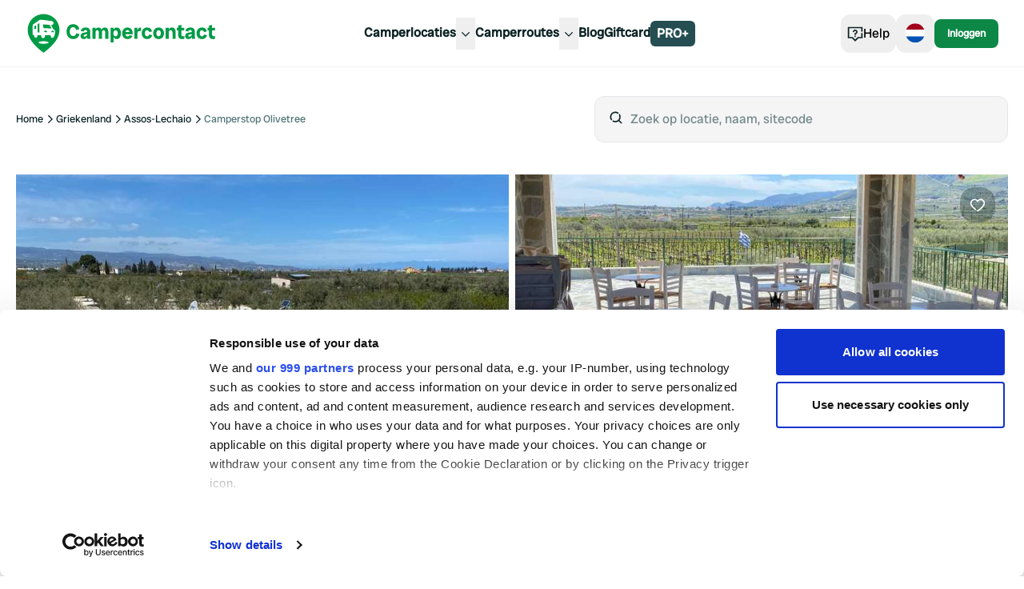

--- FILE ---
content_type: text/html; charset=utf-8
request_url: https://www.campercontact.com/nl/griekenland/peloponnesos-regio/municipality-of-corinth/105006/camperstop-olivetree
body_size: 42321
content:
<!DOCTYPE html><html><head><meta charSet="utf-8"/><meta name="viewport" content="width=device-width"/><title>Camperstop Olivetree ∞ Campercontact</title><meta name="description" content="Geniet van een ontspannen verblijf bij Camperstop Olivetree in Municipality of Corinth, Griekenland. Beoordeling van bezoekers: 4.57."/><link rel="canonical" href="https://www.campercontact.com/nl/griekenland/peloponnesos-regio/municipality-of-corinth/105006/camperstop-olivetree"/><link rel="alternate" href="https://www.campercontact.com/de/griechenland/region-peloponnes/municipality-of-corinth/105006/camperstop-olivetree" hrefLang="de"/><link rel="alternate" href="https://www.campercontact.com/fr/grece/peloponnese-region/corinthe/105006/camperstop-olivetree" hrefLang="fr"/><link rel="alternate" href="https://www.campercontact.com/es/grecia/peloponnese-region/municipality-of-corinth/105006/camperstop-olivetree" hrefLang="es"/><link rel="alternate" href="https://www.campercontact.com/en/greece/peloponnese-region/municipality-of-corinth/105006/camperstop-olivetree" hrefLang="en"/><link rel="alternate" href="https://www.campercontact.com/it/grecia/peloponnese-region/municipality-of-corinth/105006/camperstop-olivetree" hrefLang="it"/><link rel="alternate" href="https://www.campercontact.com/en/greece/peloponnese-region/municipality-of-corinth/105006/camperstop-olivetree" hrefLang="x-default"/><meta name="next-head-count" content="11"/><link rel="apple-touch-icon" sizes="180x180" href="/apple-touch-icon.png"/><link rel="icon" type="image/png" sizes="32x32" href="/favicon-32x32.png"/><link rel="manifest" href="/site.webmanifest"/><meta name="msapplication-TileColor" content="#da532c"/><meta name="theme-color" content="#ffffff"/><link rel="preconnect"/><link rel="preconnect" href="https://poi.campercontact.com/"/><link rel="preconnect" href="https://maps.gstatic.com"/><link rel="preconnect" href="https://maps.googleapis.com"/><meta http-equiv="Accept-CH" content="DPR, Viewport-Width, Width"/><meta name="viewport" content="width=device-width, initial-scale=1.0"/><meta name="apple-itunes-app" content="app-id=633972355"/><meta name="google-play-app" content="app-id=nl.nkc.camperplaats"/><script>
(function(w,d,s,l,i){w[l]=w[l]||[];w[l].push({'gtm.start':
      new Date().getTime(),event:'gtm.js'});var f=d.getElementsByTagName(s)[0],
      j=d.createElement(s),dl=l!='dataLayer'?'&l='+l:'';j.async=true;j.src=
      'https://www.googletagmanager.com/gtm.js?id='+i+dl;f.parentNode.insertBefore(j,f);
    })(window,document,'script','dataLayer','GTM-MJ7LG44');
</script><link rel="preload" href="/_next/static/media/a0b5192e72957acc-s.p.ttf" as="font" type="font/ttf" crossorigin="anonymous" data-next-font="size-adjust"/><link rel="preload" href="/_next/static/css/a599452e46270661.css" as="style"/><link rel="stylesheet" href="/_next/static/css/a599452e46270661.css" data-n-g=""/><link rel="preload" href="/_next/static/css/ef46db3751d8e999.css" as="style"/><link rel="stylesheet" href="/_next/static/css/ef46db3751d8e999.css" data-n-p=""/><noscript data-n-css=""></noscript><script defer="" nomodule="" src="/_next/static/chunks/polyfills-42372ed130431b0a.js"></script><script src="/_next/static/chunks/webpack-d0487ecc9db5a46e.js" defer=""></script><script src="/_next/static/chunks/framework-a32fdada02556615.js" defer=""></script><script src="/_next/static/chunks/main-9b9532790bb476b6.js" defer=""></script><script src="/_next/static/chunks/pages/_app-ebcaa065139ade25.js" defer=""></script><script src="/_next/static/chunks/6109-b05f7e85de08fa37.js" defer=""></script><script src="/_next/static/chunks/6577-5863a71cc6236c8a.js" defer=""></script><script src="/_next/static/chunks/2923-b6be2148c35ccb70.js" defer=""></script><script src="/_next/static/chunks/3767-6956d6cf72490d59.js" defer=""></script><script src="/_next/static/chunks/319-188606789a3282c7.js" defer=""></script><script src="/_next/static/chunks/1706-67157b2748aa0abf.js" defer=""></script><script src="/_next/static/chunks/8215-0f78e8550e1fef04.js" defer=""></script><script src="/_next/static/chunks/5398-291ab346e5eedd81.js" defer=""></script><script src="/_next/static/chunks/6617-35e18989dc4c3c75.js" defer=""></script><script src="/_next/static/chunks/2085-1cfed04d1e24f3e8.js" defer=""></script><script src="/_next/static/chunks/3955-56cd70cb8656fab5.js" defer=""></script><script src="/_next/static/chunks/2564-928bcb1e1453d2d7.js" defer=""></script><script src="/_next/static/chunks/8630-cd24018649f6a8e7.js" defer=""></script><script src="/_next/static/chunks/2785-b38cea4c7fc0cb73.js" defer=""></script><script src="/_next/static/chunks/5855-c7d0ac6bee7096bb.js" defer=""></script><script src="/_next/static/chunks/2187-77f1582be71dba68.js" defer=""></script><script src="/_next/static/chunks/4615-a87320b78816b105.js" defer=""></script><script src="/_next/static/chunks/8980-dec1120e13c941df.js" defer=""></script><script src="/_next/static/chunks/301-f9bdc42af3946088.js" defer=""></script><script src="/_next/static/chunks/6694-163e60a554fbeef1.js" defer=""></script><script src="/_next/static/chunks/636-103ca2584cc13745.js" defer=""></script><script src="/_next/static/chunks/280-e8ab1ac36794a1d3.js" defer=""></script><script src="/_next/static/chunks/5710-eb26ee6fdd6f254c.js" defer=""></script><script src="/_next/static/chunks/850-d3bc753ccf7495ea.js" defer=""></script><script src="/_next/static/chunks/5205-220975e56082e73d.js" defer=""></script><script src="/_next/static/chunks/1576-04c093efd428926e.js" defer=""></script><script src="/_next/static/chunks/6663-84a4eef71e26611e.js" defer=""></script><script src="/_next/static/chunks/3290-bcdc18a6421668c4.js" defer=""></script><script src="/_next/static/chunks/6678-cacca4807a3063ee.js" defer=""></script><script src="/_next/static/chunks/pages/%5Blang%5D/%5Bcountry%5D/%5Bregion%5D/%5Bcity%5D/%5Bsitecode%5D/%5Bname%5D-d12ce9ad52bf9705.js" defer=""></script><script src="/_next/static/JcYDAuhYdmKuJCBGYlrYt/_buildManifest.js" defer=""></script><script src="/_next/static/JcYDAuhYdmKuJCBGYlrYt/_ssgManifest.js" defer=""></script></head><body><div id="__next"><div class="__variable_78fbda font-sans"><div class="bg-ui-surface-container md:bg-white"><div class="pt-24"><div class="mx-auto grid grid-cols-12 gap-3 px-3 md:container md:gap-5 md:gap-y-5 md:px-5 xl:gap-y-10 2xl:px-0"><div class="col-span-12 grid grid-cols-12 md:mt-6"><div class="col-span-12 hidden items-center md:flex lg:col-span-6"><nav aria-label="Breadcrumb" class="overflow-x-auto"><ol class="flex gap-2"><li><span class="flex items-center gap-2 whitespace-nowrap"><a title="Home" href="/nl"><p class="text-xs text-ui-text-primary transition-all hover:text-ui-text-link hover:underline active:text-ui-text-primary active:no-underline">Home</p></a><svg aria-hidden="true" class="size-4 fill-ui-icon-ui" viewBox="0 0 24 24"><path fill-rule="evenodd" clip-rule="evenodd" d="M10.29 4.29004L18 12L10.29 19.71L8.88 18.29L15.17 12L8.88 5.71004L10.29 4.29004Z"></path></svg></span></li><li><span class="flex items-center gap-2 whitespace-nowrap"><a title="Griekenland" href="/nl/griekenland"><p class="text-xs text-ui-text-primary transition-all hover:text-ui-text-link hover:underline active:text-ui-text-primary active:no-underline">Griekenland</p></a><svg aria-hidden="true" class="size-4 fill-ui-icon-ui" viewBox="0 0 24 24"><path fill-rule="evenodd" clip-rule="evenodd" d="M10.29 4.29004L18 12L10.29 19.71L8.88 18.29L15.17 12L8.88 5.71004L10.29 4.29004Z"></path></svg></span></li><li><span class="flex items-center gap-2 whitespace-nowrap"><a title="Assos-Lechaio" href="/nl/griekenland/korinthe/assos-lechaio"><p class="text-xs text-ui-text-primary transition-all hover:text-ui-text-link hover:underline active:text-ui-text-primary active:no-underline">Assos-Lechaio</p></a><svg aria-hidden="true" class="size-4 fill-ui-icon-ui" viewBox="0 0 24 24"><path fill-rule="evenodd" clip-rule="evenodd" d="M10.29 4.29004L18 12L10.29 19.71L8.88 18.29L15.17 12L8.88 5.71004L10.29 4.29004Z"></path></svg></span></li><li><p class="text-xs text-ui-text-secondary line-clamp-1" color="secondary" aria-current="page">Camperstop Olivetree</p></li></ol></nav></div><div class="col-span-5 col-start-8 hidden lg:block"><div class="inset-0 z-10 bg-ui-scrim"></div><div class="relative"><div class="flex"><div class="relative w-full"><div class="flex-grow"><div class="flex w-full rounded-xl border bg-ui-surface-container px-4 py-4 focus:outline"><span class="mr-2"><svg aria-hidden="true" class="size-5 fill-ui-icon-ui" viewBox="0 0 24 24"><path fill-rule="evenodd" clip-rule="evenodd" d="M17.5331 6.38131C18.457 7.68594 19 9.2795 19 11C19 12.8488 18.373 14.551 17.32 15.9057L21.2071 19.7929L19.7929 21.2071L15.9057 17.32C14.551 18.373 12.8488 19 11 19C9.2795 19 7.68594 18.457 6.38131 17.5331L7.82294 16.0909C8.74422 16.667 9.83318 17 11 17C14.314 17 17 14.314 17 11C17 9.83318 16.667 8.74422 16.0909 7.82294L17.5331 6.38131ZM11 3C12.9764 3 14.7853 3.71651 16.1811 4.90397L14.7613 6.32485C13.7324 5.49606 12.4242 5 11 5C7.68595 5 5 7.68595 5 11C5 12.4242 5.49606 13.7324 6.32485 14.7613L4.90482 16.1821C3.71685 14.7861 3 12.9769 3 11C3 6.58138 6.58138 3 11 3Z"></path></svg></span><input type="search" id="search" placeholder="Zoek op locatie, naam, sitecode" class="w-full bg-ui-surface-container placeholder-neutral50 outline-none" autoComplete="off" value=""/></div></div></div></div></div></div></div><div class="col-span-12"><header><div class="relative h-80 w-full rounded-card md:h-[472px]"><div class="absolute left-4 top-4 z-[2] md:hidden"><button class="duration-300 bg-ui-cta-on-primary text-ui-icon-ui hover:bg-neutral98 rounded-button-large px-3 py-3 text-base"><svg aria-hidden="true" class="size-5 fill-ui-icon-ui" viewBox="0 0 24 24"><path fill-rule="evenodd" clip-rule="evenodd" d="M10.7929 4.29291L3.08578 12L10.7929 19.7071L12.2071 18.2929L5.91421 12L12.2071 5.70712L10.7929 4.29291ZM9 11V13H21V11H9Z"></path></svg></button></div><div class="absolute right-4 top-4 z-[2]"><button class="duration-300 bg-ui-secondary-opacity30 text-ui-cta-on-primary rounded-button-large px-3 py-3 text-base"><svg aria-hidden="true" class="size-5 fill-ui-cta-on-primary" viewBox="0 0 24 24"><path d="M16.5 3C20.0507 3 23 5.92782 23 9.45985C23 10.0565 22.9026 10.6635 22.7153 11.2785C22.0407 13.4934 20.2404 15.7553 17.6611 18.0277C16.5367 19.0183 15.336 19.945 14.1354 20.7843C13.7152 21.078 13.3244 21.3402 12.9729 21.5677C12.7598 21.7056 12.6054 21.8022 12.5195 21.8545L12 22.1703L11.4805 21.8545C11.3946 21.8022 11.2402 21.7056 11.0271 21.5677C10.7871 21.4124 10.5289 21.2409 10.2554 21.0543C10.6796 20.7722 11.1097 20.4705 11.544 20.1502L11.994 19.81C12.2268 19.6666 12.4703 19.5036 12.7277 19.3266L12.9896 19.145C14.1328 18.3459 15.2758 17.4637 16.3389 16.527C18.6636 14.479 20.2611 12.4719 20.8021 10.6958C20.9339 10.263 21 9.85089 21 9.45985C21 7.03568 18.9493 5 16.5 5C15.031 5 13.6881 5.76176 12.8302 7.03927L12 8.27543L11.1698 7.03927C10.3119 5.76176 8.96902 5 7.5 5C5.05065 5 3 7.03568 3 9.45985C3 9.85089 3.06613 10.263 3.19794 10.6958C3.73888 12.4719 5.33641 14.479 7.66106 16.527C8.49192 17.259 9.37153 17.9578 10.2619 18.6096L10.3568 18.5406C9.72706 19.0051 9.10945 19.4251 8.50801 19.796C7.76777 19.2358 7.03856 18.6441 6.33894 18.0277C3.75961 15.7553 1.95929 13.4934 1.28471 11.2785C1.0974 10.6635 1 10.0565 1 9.45985C1 5.92782 3.94935 3 7.5 3C9.21771 3 10.808 3.70401 12 4.9082C13.192 3.70401 14.7823 3 16.5 3Z" fill="on-primary"></path></svg></button></div><div class="absolute bottom-4 right-4 z-[2]"><button class="flex items-center gap-2 text-center font-sans duration-300 before:content-none bg-ui-secondary font-normal text-ui-secondary-on-secondary transition-shadow hover:shadow-hover rounded-md px-2 py-1 text-xs"><span>Toon alle<!-- --> (<!-- -->11<!-- -->)</span><svg aria-hidden="true" class="size-5 fill-ui-cta-on-primary" viewBox="0 0 16 16"><path d="M5.33268 2.67188H2.66602V5.33854H5.33268V2.67188ZM9.33268 2.67188H6.66602V5.33854H9.33268V2.67188ZM10.666 2.67188H13.3327V5.33854H10.666V2.67188ZM5.33268 6.67187H2.66602V9.33854H5.33268V6.67187ZM6.66602 6.67187H9.33268V9.33854H6.66602V6.67187ZM13.3327 6.67187H10.666V9.33854H13.3327V6.67187ZM2.66602 10.6719H5.33268V13.3385H2.66602V10.6719ZM9.33268 10.6719H6.66602V13.3385H9.33268V10.6719ZM10.666 10.6719H13.3327V13.3385H10.666V10.6719Z" fill="on-primary"></path></svg></button></div><div class="h-full overflow-clip rounded-card"><div class="grid h-full"><div class="swiper w-full"><div class="swiper-wrapper"><div class="swiper-slide"><div><div class="animate-pulse rounded-md bg-neutral90 absolute inset-0 h-full w-full rounded-card z-10"></div><img alt="Image" src="https://images.campercontact.com/media/photos/4222124651094760.jpeg?width=710" class="absolute inset-0 h-full w-full object-cover" loading="eager" fetchpriority="high"/></div></div><div class="swiper-slide"><div><div class="animate-pulse rounded-md bg-neutral90 absolute inset-0 h-full w-full rounded-card z-10"></div><img alt="Image" src="https://images.campercontact.com/media/photos/4222124651094761.jpeg?width=710" class="absolute inset-0 h-full w-full object-cover" loading="eager" fetchpriority="high"/></div></div><div class="swiper-slide"><div><div class="animate-pulse rounded-md bg-neutral90 absolute inset-0 h-full w-full rounded-card z-10"></div><img alt="Image" src="https://images.campercontact.com/media/photos/4222124651099471?width=710" class="absolute inset-0 h-full w-full object-cover" loading="eager" fetchpriority="high"/></div></div><div class="swiper-slide"><div><div class="animate-pulse rounded-md bg-neutral90 absolute inset-0 h-full w-full rounded-card z-10"></div><img alt="Image" src="https://images.campercontact.com/media/photos/4222124651173632?width=710" class="absolute inset-0 h-full w-full object-cover" loading="eager" fetchpriority="high"/></div></div><div class="swiper-slide"><div><div class="animate-pulse rounded-md bg-neutral90 absolute inset-0 h-full w-full rounded-card z-10"></div><img alt="Image" src="https://images.campercontact.com/media/photos/4222124651145032?width=710" class="absolute inset-0 h-full w-full object-cover" loading="eager" fetchpriority="high"/></div></div></div></div></div></div></div></header></div><div class="col-span-12 mt-3 grid gap-3 md:col-span-8 md:mt-0 md:gap-5 md:gap-y-5 xl:col-span-7 xl:gap-y-10"><section class="divide-y-4 divide-solid divide-ui-surface-container rounded-xl bg-ui-page-background sm:divide-y-0"><div class="w-full p-4 md:px-0"><div class="flex flex-col gap-2"><h1 class="font-heading text-5xl md:text-6xl lg:text-7xl text-ui-text-primary"><span>Camperstop Olivetree</span></h1><div class="flex gap-2"><div class="grid place-items-center"><svg width="20" height="20" viewBox="0 0 20 20" fill="none" aria-hidden="true" class="col-start-1 row-start-1"><path d="M12.5882 0.340754L14.368 3.27387L17.7715 3.70681L17.4873 7.1259L19.9863 9.47665L17.7467 12.0757L18.3867 15.4464L15.0472 16.2327L13.5837 19.3358L10.4198 18.009L7.41183 19.6593L5.63202 16.7262L2.22856 16.2932L2.51271 12.8741L0.0137279 10.5234L2.2533 7.92428L1.61332 4.55362L4.95287 3.7673L6.41634 0.664208L9.58029 1.991L12.5882 0.340754Z" fill="#244E52"></path></svg><span class="col-start-1 row-start-1"><svg aria-hidden="true" class="size-3 fill-ui-cta-on-primary" viewBox="0 0 24 24"><path d="M9.53 18.3L3 11.77L4.41 10.36L9.53 15.47L19 6L20.41 7.41L9.53 18.3Z" fill="on-primary"></path></svg></span></div><p class="text-sm font-bold text-brand-cc-pinegreen">Geclaimd door eigenaar</p></div></div><div class="mt-5"><div class="mb-4 flex flex-col flex-wrap gap-2 md:mb-2 md:flex-row"><div class="flex items-center gap-2"><span class="flex items-center gap-2"><svg aria-hidden="true" class="size-4 fill-ui-icon-ui" viewBox="0 0 24 24"><path fill-rule="evenodd" clip-rule="evenodd" d="M19 11H21C22.5977 11 23.9037 12.2489 23.9949 13.8237L24 14V19L20.9644 19.0009C20.7214 20.6966 19.2629 22 17.5 22C15.567 22 14 20.433 14 18.5C14 16.567 15.567 15 17.5 15C18.8962 15 20.1014 15.8175 20.6632 17L22 17V14C22 13.4872 21.614 13.0645 21.1166 13.0067L21 13H19V11ZM21.882 3C22.1925 3 22.4987 3.07229 22.7764 3.21115C23.7644 3.70512 24.1648 4.90647 23.6708 5.89443L22.6708 7.89443C22.332 8.572 21.6395 9 20.882 9H16.0032V13H14.0032V7H20.882L21.882 5H3C2.44772 5 2 5.44772 2 6V17L3.33683 17C3.89857 15.8175 5.10382 15 6.5 15C7.89618 15 9.10143 15.8175 9.66317 17L12 17V19L9.96442 19.0009C9.7214 20.6966 8.26291 22 6.5 22C4.73709 22 3.2786 20.6966 3.03558 19.0009L0 19V6C0 4.34315 1.34315 3 3 3H21.882ZM17.5 17C16.6716 17 16 17.6716 16 18.5C16 19.3284 16.6716 20 17.5 20C18.3284 20 19 19.3284 19 18.5C19 17.6716 18.3284 17 17.5 17ZM6.5 17C5.67157 17 5 17.6716 5 18.5C5 19.3284 5.67157 20 6.5 20C7.32843 20 8 19.3284 8 18.5C8 17.6716 7.32843 17 6.5 17ZM12 7V13H4V11H10V9H4V7H12Z"></path></svg><p class="text-sm text-ui-text-primary">30</p></span><svg aria-hidden="true" class="size-3 fill-ui-icon-ui" viewBox="0 0 15 15"><path fill-rule="evenodd" clip-rule="evenodd" d="M9.875 7.5C9.875 8.81168 8.81168 9.875 7.5 9.875C6.18832 9.875 5.125 8.81168 5.125 7.5C5.125 6.18832 6.18832 5.125 7.5 5.125C8.81168 5.125 9.875 6.18832 9.875 7.5Z"></path></svg><p class="text-sm font-bold text-ui-text-link whitespace-nowrap" weight="bold" color="textlink">Vandaag geopend</p></div><div class="flex flex-row items-center gap-x-2"><span class="hidden md:block"><svg aria-hidden="true" class="size-3 fill-ui-icon-ui" viewBox="0 0 15 15"><path fill-rule="evenodd" clip-rule="evenodd" d="M9.875 7.5C9.875 8.81168 8.81168 9.875 7.5 9.875C6.18832 9.875 5.125 8.81168 5.125 7.5C5.125 6.18832 6.18832 5.125 7.5 5.125C8.81168 5.125 9.875 6.18832 9.875 7.5Z"></path></svg></span><div class="flex flex-row items-center gap-x-2"><svg aria-hidden="true" class="size-4 fill-ui-icon-ui" viewBox="0 0 24 24"><path fill-rule="evenodd" clip-rule="evenodd" d="M19 11H21C22.5977 11 23.9037 12.2489 23.9949 13.8237L24 14V19L20.9644 19.0009C20.7214 20.6966 19.2629 22 17.5 22C15.567 22 14 20.433 14 18.5C14 16.567 15.567 15 17.5 15C18.8962 15 20.1014 15.8175 20.6632 17L22 17V14C22 13.4872 21.614 13.0645 21.1166 13.0067L21 13H19V11ZM21.882 3C22.1925 3 22.4987 3.07229 22.7764 3.21115C23.7644 3.70512 24.1648 4.90647 23.6708 5.89443L22.6708 7.89443C22.332 8.572 21.6395 9 20.882 9H16.0032V13H14.0032V7H20.882L21.882 5H3C2.44772 5 2 5.44772 2 6V17L3.33683 17C3.89857 15.8175 5.10382 15 6.5 15C7.89618 15 9.10143 15.8175 9.66317 17L12 17V19L9.96442 19.0009C9.7214 20.6966 8.26291 22 6.5 22C4.73709 22 3.2786 20.6966 3.03558 19.0009L0 19V6C0 4.34315 1.34315 3 3 3H21.882ZM17.5 17C16.6716 17 16 17.6716 16 18.5C16 19.3284 16.6716 20 17.5 20C18.3284 20 19 19.3284 19 18.5C19 17.6716 18.3284 17 17.5 17ZM6.5 17C5.67157 17 5 17.6716 5 18.5C5 19.3284 5.67157 20 6.5 20C7.32843 20 8 19.3284 8 18.5C8 17.6716 7.32843 17 6.5 17ZM12 7V13H4V11H10V9H4V7H12Z"></path></svg><span class="font-radioCanada text-[14px] font-normal">Camperplaatsen</span><span class="cursor-pointer"><svg aria-hidden="true" class="size-5 fill-brand-cc-pinegreen" viewBox="0 0 24 24"><path d="M12 17.75C12.4142 17.75 12.75 17.4142 12.75 17V11C12.75 10.5858 12.4142 10.25 12 10.25C11.5858 10.25 11.25 10.5858 11.25 11V17C11.25 17.4142 11.5858 17.75 12 17.75Z"></path><path d="M12 7C12.5523 7 13 7.44772 13 8C13 8.55228 12.5523 9 12 9C11.4477 9 11 8.55228 11 8C11 7.44772 11.4477 7 12 7Z"></path><path fill-rule="evenodd" clip-rule="evenodd" d="M1.25 12C1.25 6.06294 6.06294 1.25 12 1.25C17.9371 1.25 22.75 6.06294 22.75 12C22.75 17.9371 17.9371 22.75 12 22.75C6.06294 22.75 1.25 17.9371 1.25 12ZM12 2.75C6.89137 2.75 2.75 6.89137 2.75 12C2.75 17.1086 6.89137 21.25 12 21.25C17.1086 21.25 21.25 17.1086 21.25 12C21.25 6.89137 17.1086 2.75 12 2.75Z"></path></svg></span></div></div></div><div class="flex items-center gap-2"><div class="flex gap-1"><svg width="14" height="15" viewBox="0 0 14 15" fill="none" aria-hidden="true"><path fill-rule="evenodd" clip-rule="evenodd" d="M7.00051 0.0351562L4.70904 4.87362H0L3.4654 8.44895L2.03618 14.0352L7.00051 11.2065L11.9648 14.0352L10.5346 8.44895L14 4.87362H9.29198L7.00051 0.0351562Z" fill="#18a95d" style="clip-path:inset(0 0% 0 0)"></path></svg><svg width="14" height="15" viewBox="0 0 14 15" fill="none" aria-hidden="true"><path fill-rule="evenodd" clip-rule="evenodd" d="M7.00051 0.0351562L4.70904 4.87362H0L3.4654 8.44895L2.03618 14.0352L7.00051 11.2065L11.9648 14.0352L10.5346 8.44895L14 4.87362H9.29198L7.00051 0.0351562Z" fill="#18a95d" style="clip-path:inset(0 0% 0 0)"></path></svg><svg width="14" height="15" viewBox="0 0 14 15" fill="none" aria-hidden="true"><path fill-rule="evenodd" clip-rule="evenodd" d="M7.00051 0.0351562L4.70904 4.87362H0L3.4654 8.44895L2.03618 14.0352L7.00051 11.2065L11.9648 14.0352L10.5346 8.44895L14 4.87362H9.29198L7.00051 0.0351562Z" fill="#18a95d" style="clip-path:inset(0 0% 0 0)"></path></svg><svg width="14" height="15" viewBox="0 0 14 15" fill="none" aria-hidden="true"><path fill-rule="evenodd" clip-rule="evenodd" d="M7.00051 0.0351562L4.70904 4.87362H0L3.4654 8.44895L2.03618 14.0352L7.00051 11.2065L11.9648 14.0352L10.5346 8.44895L14 4.87362H9.29198L7.00051 0.0351562Z" fill="#18a95d" style="clip-path:inset(0 0% 0 0)"></path></svg><svg width="14" height="15" viewBox="0 0 14 15" fill="none" aria-hidden="true"><path fill-rule="evenodd" clip-rule="evenodd" d="M7.00051 0.0351562L4.70904 4.87362H0L3.4654 8.44895L2.03618 14.0352L7.00051 11.2065L11.9648 14.0352L10.5346 8.44895L14 4.87362H9.29198L7.00051 0.0351562Z" fill="#EBEBEB"></path><path fill-rule="evenodd" clip-rule="evenodd" d="M7.00051 0.0351562L4.70904 4.87362H0L3.4654 8.44895L2.03618 14.0352L7.00051 11.2065L11.9648 14.0352L10.5346 8.44895L14 4.87362H9.29198L7.00051 0.0351562Z" fill="#18a95d" style="clip-path:inset(0 42.99999999999997% 0 0)"></path></svg></div><p class="text-base font-bold text-ui-text-primary" weight="bold">4.57</p><p class="text-sm text-ui-text-secondary" color="secondary">45 reviews</p></div></div></div><div class="w-full p-4 md:px-0"><div class="flex gap-4 items-start"><div class="relative flex shrink-0 rounded-full bg-neutral80 text-base-white h-12 w-12"><div class="grid overflow-hidden rounded-full"><div class="relative col-start-1 row-start-1 self-center justify-self-center"><svg width="100%" height="100%" viewBox="0 0 64 60" fill="none" aria-hidden="true"><path opacity="0.1" fill-rule="evenodd" clip-rule="evenodd" d="M79.2885 32.4891C67.6984 37.7508 60.7006 42.7291 55.963 48.9421C47.8967 59.5209 36.4612 62.8932 27.6972 57.3862C18.9491 51.8894 17.179 40.1347 23.6958 29.9665L23.8263 29.763L23.9708 29.5695C25.9252 26.9527 28.0224 23.1732 28.5907 20.0626C28.8597 18.5902 28.6826 17.8277 28.5412 17.5076L28.5408 17.5066C28.48 17.3689 28.2696 16.8924 27.1488 16.3569C23.2005 15.4161 21.8741 16.28 21.2297 16.797C19.9079 17.8578 18.7483 19.8591 16.8297 23.9312C16.7084 24.1888 16.584 24.4544 16.4563 24.7272C14.8316 28.1978 12.6654 32.8248 9.27103 36.6876C5.32889 41.1738 -0.124664 44.5426 -7.90219 45.45L-8.14774 45.4786L-8.3947 45.4888C-14.105 45.7246 -48.8374 48.5085 -82.4344 51.2608C-99.168 52.6317 -115.535 53.9874 -127.718 55.0005C-133.81 55.507 -138.855 55.9278 -142.378 56.222C-144.139 56.3691 -145.52 56.4845 -146.46 56.5632L-147.894 56.6832L-147.898 56.6836C-147.899 56.6837 -147.9 56.6837 -148.451 49.9564C-149.001 43.2291 -149.001 43.2291 -149 43.229L-147.56 43.1085C-146.619 43.0298 -145.238 42.9143 -143.476 42.7671C-139.952 42.4728 -134.905 42.0519 -128.811 41.5452C-116.625 40.5319 -100.253 39.1757 -83.5118 37.8042C-50.6298 35.1104 -15.9908 32.3292 -9.21243 32.0115C-4.97546 31.4711 -2.53487 29.8013 -0.704422 27.7183C1.37917 25.3472 2.78786 22.356 4.62399 18.4572L4.8531 17.9708C6.50951 14.4539 8.83961 9.50673 12.9348 6.22045C17.7414 2.3632 23.7901 1.53052 30.964 3.40456L31.4017 3.5189L31.8202 3.69189C35.9498 5.39925 39.0519 8.20652 40.7277 12.0022C42.3287 15.6282 42.287 19.3853 41.7151 22.5158C40.6258 28.479 37.262 34.1215 34.783 37.4878C33.1564 40.1009 32.9691 42.1154 33.1589 43.3443C33.3539 44.607 33.9844 45.4435 34.7397 45.9181C35.7687 46.5646 39.9722 47.8083 45.3948 40.6967C52.0497 31.969 61.3078 25.854 73.8237 20.172C86.2572 14.5275 102.607 9.01411 123.885 1.88307L125.888 1.21174C168.609 -13.1033 232.367 -34.4678 328.659 -77L334 -64.6275C237.147 -21.8476 172.941 -0.332809 130.073 14.0315L128.082 14.6986C106.567 21.9095 90.9611 27.19 79.2885 32.4891Z" fill="white"></path></svg></div><div class="col-start-1 row-start-1 flex h-full items-center self-center justify-self-center"><img src="https://images.campercontact.com/media/photos/location/eae11c23-8f2d-4f52-968e-5b8a7e48cc23/56f7c0ef-1a1f-4c33-ae0e-95e9c60df092.png?width=293" alt="" class="h-full w-full object-cover"/></div></div><div class="grid place-items-center absolute right-0 top-0 -translate-y-1/4 translate-x-1/4"><svg width="20" height="20" viewBox="0 0 20 20" fill="none" aria-hidden="true" class="col-start-1 row-start-1"><path d="M12.5882 0.340754L14.368 3.27387L17.7715 3.70681L17.4873 7.1259L19.9863 9.47665L17.7467 12.0757L18.3867 15.4464L15.0472 16.2327L13.5837 19.3358L10.4198 18.009L7.41183 19.6593L5.63202 16.7262L2.22856 16.2932L2.51271 12.8741L0.0137279 10.5234L2.2533 7.92428L1.61332 4.55362L4.95287 3.7673L6.41634 0.664208L9.58029 1.991L12.5882 0.340754Z" fill="#244E52"></path></svg><span class="col-start-1 row-start-1"><svg aria-hidden="true" class="size-3 fill-ui-cta-on-primary" viewBox="0 0 24 24"><path d="M9.53 18.3L3 11.77L4.41 10.36L9.53 15.47L19 6L20.41 7.41L9.53 18.3Z" fill="on-primary"></path></svg></span></div></div><div class="flex flex-col"><span class="flex gap-1"><p class="text-base text-ui-text-primary">Locatie host</p></span><div class="flex flex-col items-start"><p class="text-base text-ui-text-primary line-clamp-3">Camperstop Olivetree is de ideale plek voor reizigers die de schoonheid van Korinthe willen ontdekken. Gelegen in het rustige dorpje Lechaio, op slechts enkele minuten van Oud Korinthe, biedt onze Camperstop ruime camperplaatsen met water en elektriciteit, moderne faciliteiten zoals toegankelijke douches, toiletten en zelfs een wasruimte.<br><br>Ontspan op ons dakterras met café/bar en snacks en geniet van het adembenemende panoramische uitzicht. Verken de nabijgelegen historische bezienswaardigheden en neem uw viervoeter mee – we hebben zelfs een hondendouche! Of u nu op doorreis bent of langer blijft, we kijken ernaar uit om uw bezoek zo aangenaam mogelijk te maken.</p><div role="button" class="flex cursor-pointer flex-row items-center"><p class="text-base font-semibold text-ui-text-primary underline" weight="semibold">Lees verder</p><svg aria-hidden="true" class="size-5 fill-ui-icon-ui" viewBox="0 0 24 24"><path fill-rule="evenodd" clip-rule="evenodd" d="M10.29 4.29004L18 12L10.29 19.71L8.88 18.29L15.17 12L8.88 5.71004L10.29 4.29004Z"></path></svg></div></div></div></div></div></section><section class="divide-y-4 divide-solid divide-ui-surface-container rounded-xl bg-ui-page-background sm:divide-y-0 md:rounded-card md:border md:border-solid md:border-ui-outline md:px-8 md:py-4"><div class="w-full p-4 md:px-0"><h2 class="font-heading text-3xl md:text-5xl text-ui-text-primary">Voorzieningen</h2><ul class="divide-y divide-solid divide-gray-200 py-5"><li class="flex items-center gap-2 py-3 w-full"><span class="flex rounded-lg transition-colors duration-300 p-2 hover:bg-transparent self-start"><svg aria-hidden="true" class="size-5 fill-ui-icon-ui" viewBox="0 0 24 24"><path d="M5 15V22H19V15H23V17H21V24H3V17H1V15H5ZM13 12V16.7106L14.9253 14.7396L16.3564 16.1367L11.9308 20.67L7.5 16.0031L8.95042 14.626L11 16.7846V12H13ZM11.9981 0.349609L12.7831 0.972575L13.1375 1.28114C13.5148 1.62055 13.8921 1.99364 14.2468 2.392C14.9897 3.22624 15.539 4.06048 15.8132 4.89693C15.9349 5.26819 16 5.63605 16 5.99949C16 8.41315 14.1885 9.99998 11.9922 9.99998C9.80392 9.99998 8 8.40322 8 5.99949C8 5.61558 8.07328 5.22669 8.20958 4.83371C8.49105 4.02215 9.03047 3.21067 9.75247 2.39812C10.1069 1.99924 10.4839 1.62522 10.8609 1.2846L11.2148 0.974913L11.379 0.840219L11.9981 0.349609ZM12.0015 2.95317L11.7445 3.20178C11.5744 3.3709 11.4076 3.54647 11.2475 3.72656C10.6846 4.36016 10.2792 4.96995 10.0992 5.48908C10.0322 5.68203 10 5.85307 10 5.99949C10 7.24065 10.8578 7.99998 11.9922 7.99998C13.1385 7.99998 14 7.24532 14 5.99949C14 5.8601 13.9716 5.69959 13.9127 5.51989C13.7397 4.99231 13.3294 4.36921 12.7532 3.72201C12.5936 3.54284 12.4273 3.36827 12.2577 3.20019L12.0015 2.95317Z"></path></svg></span><p class="text-base text-ui-text-primary">Lozen afvalwater</p><p class="text-sm font-semibold text-ui-primary ml-auto" color="ui-primary" weight="semibold">Gratis</p></li><li class="flex items-center gap-2 py-3 w-full"><span class="flex rounded-lg transition-colors duration-300 p-2 hover:bg-transparent self-start"><svg aria-hidden="true" class="size-5 fill-ui-icon-ui" viewBox="0 0 24 24"><path fill-rule="evenodd" clip-rule="evenodd" d="M5 15V22H19V15H23V17H21V24H3V17H1V15H5ZM13 12V16.711L14.9253 14.7397L16.3564 16.1368L11.9308 20.67L7.5 16.0031L8.95042 14.6261L11 16.785V12H13ZM17.9248 2.90002C18.6809 2.90002 19.4034 3.06431 20.0925 3.3929L19.5135 4.88108C19.2551 4.75985 18.9967 4.65777 18.7383 4.57483C18.4799 4.49189 18.2023 4.45042 17.9057 4.45042C17.4559 4.45042 17.1049 4.63464 16.8529 5.0031C16.6009 5.37156 16.4749 5.87958 16.4749 6.52717C16.4749 7.8734 16.9869 8.54651 18.0109 8.54651C18.3204 8.54651 18.6202 8.50344 18.9105 8.41731C19.2008 8.33118 19.4927 8.2275 19.7862 8.10627V9.70452C19.2024 9.96292 18.5421 10.0921 17.8052 10.0921C16.7492 10.0921 15.9398 9.78587 15.3767 9.17336C14.8137 8.56086 14.5321 7.67562 14.5321 6.5176C14.5321 5.79345 14.6685 5.15703 14.9413 4.60833C15.214 4.05962 15.6064 3.63774 16.1184 3.34265C16.6304 3.04757 17.2325 2.90002 17.9248 2.90002ZM5.82314 3.00051L6.58398 6.50803C6.75625 7.28323 6.87428 7.90051 6.93809 8.35989C6.97956 8.0345 7.05373 7.59267 7.1606 7.0344C7.26747 6.47613 7.36715 6.01357 7.45967 5.6467L8.07695 3.00051H9.82832L10.4265 5.6467C10.5285 6.07099 10.6322 6.56067 10.7375 7.11575C10.8428 7.67083 10.913 8.08554 10.948 8.35989C10.9895 8.00578 11.1028 7.3917 11.2878 6.5176L12.063 3.00051H13.8861L12.1635 9.99641H9.92881L9.25889 6.94827C9.22698 6.82066 9.17674 6.56705 9.10815 6.18743C9.03957 5.8078 8.98932 5.49039 8.95742 5.23518C8.9319 5.44254 8.89043 5.70014 8.83301 6.00798C8.77559 6.31583 8.71896 6.59895 8.66313 6.85735C8.60731 7.11575 8.37523 8.16209 7.96689 9.99641H5.73223L4 3.00051H5.82314Z"></path></svg></span><p class="text-base text-ui-text-primary">Lozen cassettetoilet</p><p class="text-sm font-semibold text-ui-primary ml-auto" color="ui-primary" weight="semibold">Gratis</p></li><li class="flex items-center gap-2 py-3 w-full"><span class="flex rounded-lg transition-colors duration-300 p-2 hover:bg-transparent self-start"><svg aria-hidden="true" class="size-5 fill-ui-icon-ui" viewBox="0 0 24 24"><path fill-rule="evenodd" clip-rule="evenodd" d="M5.00462 14.1032L5.70053 14.7864L6.09215 15.1853L6.37436 15.4883C6.74414 15.8929 7.1036 16.3165 7.43424 16.7481C8.41613 18.0296 9 19.1615 9 20.1875C9 22.4341 7.16673 24 5 24C2.83327 24 1 22.4341 1 20.1875C1 19.515 1.25497 18.8012 1.70404 18.0218C1.97716 17.5477 2.31932 17.0571 2.71537 16.5558C3.06235 16.1167 3.43188 15.6929 3.80138 15.2983L4.17677 14.908L5.00462 14.1032ZM5.00104 16.9487L4.75701 17.2252C4.59558 17.4118 4.43715 17.6027 4.28463 17.7957C3.94468 18.226 3.6564 18.6394 3.43699 19.0202C3.1471 19.5234 3 19.9352 3 20.1875C3 21.2534 3.87404 22 5 22C6.12596 22 7 21.2534 7 20.1875C7 19.7393 6.5745 18.9144 5.84664 17.9644C5.66178 17.7231 5.47112 17.4896 5.28219 17.269L5.00104 16.9487ZM17 3V5H23V7H10C7.79128 7 6 8.79128 6 11V12H4V11C4 7.68672 6.68672 5 10 5H15V3H17ZM21 0V2H11V0H21Z"></path></svg></span><p class="text-base text-ui-text-primary">Water</p><p class="text-sm font-semibold text-ui-primary ml-auto" color="ui-primary" weight="semibold">Gratis</p></li><li class="flex items-center gap-2 py-3 w-full"><span class="flex rounded-lg transition-colors duration-300 p-2 hover:bg-transparent self-start"><svg aria-hidden="true" class="size-5 fill-ui-icon-ui" viewBox="0 0 24 24"><path fill-rule="evenodd" clip-rule="evenodd" d="M13 20V24H11V20H13ZM7 8V9C7 11.0995 8.36 12.9844 10.3644 13.7688L11 14.0175V16H13V13.9891L13.6715 13.7555C15.6473 13.0683 17 11.1934 17 9V8H19V9C19 11.7975 17.4046 14.2406 15 15.3708V18H9V15.3479C6.59725 14.1397 5 11.7117 5 9V8H7ZM3 6V4H7V0H9V4H15V0H17V4H21V6H3Z"></path></svg></span><p class="text-base text-ui-text-primary">Stroom</p><p class="text-sm font-normal text-ui-text-primary ml-auto" color="primary" weight="normal">Betaald</p></li><li class="flex items-center gap-2 py-3 w-full"><span class="flex rounded-lg transition-colors duration-300 p-2 hover:bg-transparent self-start"><svg aria-hidden="true" class="size-5 fill-ui-icon-ui" viewBox="0 0 24 24"><path fill-rule="evenodd" clip-rule="evenodd" d="M18 1C20.7465 1 22.713 4.55403 22.9711 8.9989L23 9V24L17 23.999V22H21V9L20.9667 9.00017C20.7423 5.65463 19.4203 3.1468 18.1151 3.00622L18 3L9.20636 2.99939C10.3306 4.66119 11 7.19996 11 10V22H15V23.999L9 24V10L8.99729 9.7135C8.92533 5.91518 7.43267 3 6 3C4.53151 3 3 6.06277 3 10C3 13.9372 4.53151 17 6 17C6.13509 17 6.27112 16.9736 6.4103 16.9189L6.55061 16.8546L7.47641 18.6274C7.00874 18.8716 6.51098 19 6 19C3.05014 19 1 14.9001 1 10C1 5.19793 2.96895 1.16432 5.8241 1.00489L6 1H18ZM6 8C6.55228 8 7 8.44772 7 9V11C7 11.5523 6.55228 12 6 12C5.44772 12 5 11.5523 5 11V9C5 8.44772 5.44772 8 6 8Z"></path></svg></span><p class="text-base text-ui-text-primary">Toilet</p><p class="text-sm font-semibold text-ui-primary ml-auto" color="ui-primary" weight="semibold">Gratis</p></li></ul><button class="flex items-center gap-2 text-center font-sans font-semibold duration-300 relative bg-transparent text-ui-secondary transition-colors before:absolute before:bottom-0 before:left-0 before:right-0 before:top-0 before:rounded-xl before:border-2 before:border-ui-secondary before:content-[&quot;&quot;] hover:bg-ui-surface-container-highest rounded-xl px-4 py-3 text-base">Bekijk alle voorzieningen</button></div></section><div class="-mt-4 flex-1 items-center justify-center py-4"><div class="ads"><div id="div-gpt-ad-mid-bb-lb"></div></div><div class="text-center text-sm text-ui-text-secondary"><span class="inline-block">Wil je geen advertenties meer?<!-- --> </span><button class="items-center gap-2 text-center font-sans font-semibold duration-300 before:content-none transition-shadow hover:shadow-hover rounded-xl inline-block border-none bg-transparent p-0 pl-1 text-sm text-ui-text-secondary underline hover:shadow-none">Upgrade naar PRO+</button><span class="ml-2 inline-block align-middle"><svg width="39" height="24" viewBox="0 0 39 24" fill="none"><g clip-path="url(#clip0_329_352)"><path d="M0.909998 9.8H9.08C9.58 9.8 9.99 10.21 9.99 10.71V13.8C9.99 16.01 8.2 17.8 5.99 17.8H3.99C1.78 17.8 -0.0100021 16.01 -0.0100021 13.8V10.71C-0.0100021 10.21 0.399998 9.8 0.899998 9.8H0.909998Z" fill="#ED612E"></path><path d="M2.59 12.81V7.21C2.59 5.61 3.67 4.8 5 4.8C6.33 4.8 7.41 5.6 7.41 7.21V12.82" stroke="#ED612E" stroke-width="0.4" stroke-linecap="round" stroke-linejoin="round"></path><path d="M8.01 12.81H6.81V7.21C6.81 6.08 6.14 5.4 5 5.4C3.86 5.4 3.19 6.07 3.19 7.21V12.82H1.99V7.21C1.99 5.41 3.2 4.2 5 4.2C6.8 4.2 8.01 5.41 8.01 7.21V12.82V12.81Z" stroke="#ED612E" stroke-width="0.4" stroke-linecap="round" stroke-linejoin="round"></path><path d="M8.01 12.81H6.81V7.21C6.81 6.08 6.14 5.4 5 5.4C3.86 5.4 3.19 6.07 3.19 7.21V12.82H1.99V7.21C1.99 5.41 3.2 4.2 5 4.2C6.8 4.2 8.01 5.41 8.01 7.21V12.82V12.81Z" fill="#ED612E"></path><path d="M6 12.8C6 12.2477 5.55228 11.8 5 11.8C4.44772 11.8 4 12.2477 4 12.8C4 13.3523 4.44772 13.8 5 13.8C5.55228 13.8 6 13.3523 6 12.8Z" stroke="white" stroke-width="0.5" stroke-linecap="round" stroke-linejoin="round"></path><path d="M5 13.8V15.8" stroke="white" stroke-width="0.5" stroke-linecap="round" stroke-linejoin="round"></path><path d="M5.25 13.8H4.75V15.8H5.25V13.8Z" stroke="white" stroke-width="0.5" stroke-linecap="round" stroke-linejoin="round"></path><path d="M6 12.8C6 12.2477 5.55228 11.8 5 11.8C4.44772 11.8 4 12.2477 4 12.8C4 13.3523 4.44772 13.8 5 13.8C5.55228 13.8 6 13.3523 6 12.8Z" fill="white"></path><path d="M5.25 13.8H4.75V15.8H5.25V13.8Z" fill="white"></path></g><path fill-rule="evenodd" clip-rule="evenodd" d="M30.1272 13.2744C30.1272 15.8914 31.5229 17.4071 34.0418 17.4071C36.5061 17.4071 38 15.8369 38 13.0672C38 10.4502 36.517 9 34.1072 9C32.8969 9 31.9373 9.37074 31.2067 10.1122C30.4871 10.8428 30.1272 11.9114 30.1272 13.2744ZM32.1445 13.1872C32.1445 11.3662 32.886 10.4503 34.0636 10.4503H34.0745C35.3394 10.4503 35.9827 11.3444 35.9827 13.1545C35.9827 14.1795 35.7974 14.8991 35.4375 15.3244C35.0777 15.7497 34.6415 15.9568 34.0854 15.9568C32.7878 15.9568 32.1445 15.0082 32.1445 13.1872ZM17.5111 17.2544H14V15.9132H14.7633V10.5157H14V9.16356H17.4348C17.8055 9.16356 18.209 9.17447 18.6561 9.20718C19.9973 9.31622 20.7824 10.2322 20.7824 11.4752C20.7824 12.6311 20.3244 13.4053 19.4194 13.7869C18.9505 13.9941 18.318 14.0922 17.5329 14.0922H16.7042V15.8805H17.5111V17.2326V17.2544ZM16.7042 12.7837H17.2494C17.7401 12.7837 18.1 12.7292 18.3071 12.6311C18.6888 12.4784 18.8851 12.1295 18.8851 11.617C18.8851 11.1045 18.6124 10.6683 18.1218 10.5702C17.9364 10.5375 17.6638 10.5157 17.2821 10.5157H16.7042V12.7837ZM25.4602 17.2544H21.96V15.9132H22.7233V10.5157H21.96V9.16356H25.4821C25.8528 9.16356 26.2453 9.17447 26.6815 9.20718C27.3358 9.2726 27.8483 9.50159 28.2299 9.91595C28.6224 10.3194 28.8187 10.8428 28.8187 11.4425C28.8187 12.5766 28.3171 13.3289 27.303 13.6888C27.4775 13.7869 27.7392 14.1795 28.0881 14.8555L28.3062 15.2808C28.5461 15.7279 28.8405 15.9459 29.1895 15.9459C29.353 15.9459 29.4839 15.935 29.582 15.9023V17.2435C29.3312 17.298 28.9932 17.3199 28.5461 17.3199C27.5211 17.3199 26.9541 16.9055 26.5725 16.0223L26.3108 15.4116C26.0491 14.801 25.8637 14.3975 25.7329 14.2122C25.6238 14.0595 25.4602 13.9832 25.2422 13.9832H24.6424V15.8914H25.4384V17.2326L25.4602 17.2544ZM24.6642 12.6638H25.373C25.831 12.6638 26.1581 12.6093 26.398 12.5002C26.7578 12.3367 26.9432 12.0204 26.9432 11.5516C26.9432 10.9955 26.6815 10.6683 26.1799 10.5702C26.0055 10.5375 25.7219 10.5157 25.3403 10.5157H24.6642V12.6638Z" fill="#ED612E"></path><path d="M31.2067 10.1122L31.1177 10.0245L31.1177 10.0245L31.2067 10.1122ZM14 17.2544H13.875C13.875 17.3235 13.931 17.3794 14 17.3794V17.2544ZM17.5111 17.2544V17.3794C17.5802 17.3794 17.6361 17.3235 17.6361 17.2544H17.5111ZM14 15.9132V15.7882C13.931 15.7882 13.875 15.8442 13.875 15.9132H14ZM14.7633 15.9132V16.0382C14.8323 16.0382 14.8883 15.9823 14.8883 15.9132H14.7633ZM14.7633 10.5157H14.8883C14.8883 10.4466 14.8323 10.3907 14.7633 10.3907V10.5157ZM14 10.5157H13.875C13.875 10.5847 13.931 10.6407 14 10.6407V10.5157ZM14 9.16356V9.03856C13.931 9.03856 13.875 9.09453 13.875 9.16356H14ZM18.6561 9.20718L18.6662 9.08259L18.6652 9.08251L18.6561 9.20718ZM19.4194 13.7869L19.3708 13.6717L19.3688 13.6726L19.4194 13.7869ZM16.7042 14.0922V13.9672C16.6352 13.9672 16.5792 14.0232 16.5792 14.0922H16.7042ZM16.7042 15.8805H16.5792C16.5792 15.9495 16.6352 16.0055 16.7042 16.0055V15.8805ZM17.5111 15.8805H17.6361C17.6361 15.8115 17.5802 15.7555 17.5111 15.7555V15.8805ZM16.7042 12.7837H16.5792C16.5792 12.8528 16.6352 12.9087 16.7042 12.9087V12.7837ZM18.3071 12.6311L18.2606 12.5148L18.2536 12.5181L18.3071 12.6311ZM18.1218 10.5702L18.1463 10.4476L18.1435 10.4471L18.1218 10.5702ZM16.7042 10.5157V10.3907C16.6352 10.3907 16.5792 10.4466 16.5792 10.5157H16.7042ZM21.96 17.2544H21.835C21.835 17.3235 21.891 17.3794 21.96 17.3794V17.2544ZM25.4602 17.2544V17.3794C25.5108 17.3794 25.5564 17.349 25.5757 17.3023C25.5951 17.2556 25.5844 17.2018 25.5486 17.166L25.4602 17.2544ZM21.96 15.9132V15.7882C21.891 15.7882 21.835 15.8442 21.835 15.9132H21.96ZM22.7233 15.9132V16.0382C22.7923 16.0382 22.8483 15.9823 22.8483 15.9132H22.7233ZM22.7233 10.5157H22.8483C22.8483 10.4466 22.7923 10.3907 22.7233 10.3907V10.5157ZM21.96 10.5157H21.835C21.835 10.5847 21.891 10.6407 21.96 10.6407V10.5157ZM21.96 9.16356V9.03856C21.891 9.03856 21.835 9.09453 21.835 9.16356H21.96ZM26.6815 9.20718L26.694 9.08276L26.6909 9.08253L26.6815 9.20718ZM28.2299 9.91595L28.1379 10.0007L28.1403 10.0031L28.2299 9.91595ZM27.303 13.6888L27.2612 13.571C27.2151 13.5874 27.1827 13.6292 27.1785 13.6781C27.1743 13.7269 27.199 13.7737 27.2418 13.7977L27.303 13.6888ZM28.0881 14.8555L28.1994 14.7985L28.1992 14.7982L28.0881 14.8555ZM28.3062 15.2808L28.195 15.3378L28.1961 15.3399L28.3062 15.2808ZM29.582 15.9023H29.707C29.707 15.8621 29.6877 15.8244 29.6551 15.8009C29.6225 15.7774 29.5806 15.771 29.5425 15.7837L29.582 15.9023ZM29.582 17.2435L29.6086 17.3657C29.666 17.3532 29.707 17.3023 29.707 17.2435H29.582ZM26.5725 16.0223L26.4576 16.0715L26.4577 16.0718L26.5725 16.0223ZM26.3108 15.4116L26.4257 15.3624L26.3108 15.4116ZM25.7329 14.2122L25.835 14.1401L25.8346 14.1395L25.7329 14.2122ZM24.6424 13.9832V13.8582C24.5734 13.8582 24.5174 13.9142 24.5174 13.9832H24.6424ZM24.6424 15.8914H24.5174C24.5174 15.9604 24.5734 16.0164 24.6424 16.0164V15.8914ZM25.4384 15.8914H25.5634C25.5634 15.8224 25.5075 15.7664 25.4384 15.7664V15.8914ZM25.4384 17.2326H25.3134C25.3134 17.2658 25.3266 17.2976 25.35 17.321L25.4384 17.2326ZM24.6642 12.6638H24.5392C24.5392 12.7328 24.5952 12.7888 24.6642 12.7888V12.6638ZM26.398 12.5002L26.3463 12.3864V12.3864L26.398 12.5002ZM26.1799 10.5702L26.2039 10.4475L26.203 10.4473L26.1799 10.5702ZM24.6642 10.5157V10.3907C24.5952 10.3907 24.5392 10.4466 24.5392 10.5157H24.6642ZM34.0418 17.2821C32.8078 17.2821 31.8656 16.9115 31.231 16.2365C30.5953 15.5604 30.2522 14.5617 30.2522 13.2744H30.0022C30.0022 14.6041 30.357 15.6718 31.0489 16.4077C31.7418 17.1448 32.757 17.5321 34.0418 17.5321V17.2821ZM37.875 13.0672C37.875 14.4305 37.5075 15.4817 36.8532 16.191C36.2 16.8991 35.2466 17.2821 34.0418 17.2821V17.5321C35.3013 17.5321 36.3271 17.13 37.0369 16.3605C37.7455 15.5924 38.125 14.4737 38.125 13.0672H37.875ZM34.1072 9.125C35.2869 9.125 36.2247 9.47943 36.8678 10.1395C37.5112 10.7999 37.875 11.782 37.875 13.0672H38.125C38.125 11.7355 37.7473 10.684 37.0468 9.96502C36.346 9.24569 35.3373 8.875 34.1072 8.875V9.125ZM31.2958 10.2C31.9992 9.48599 32.9248 9.125 34.1072 9.125V8.875C32.8689 8.875 31.8754 9.25549 31.1177 10.0245L31.2958 10.2ZM30.2522 13.2744C30.2522 11.9324 30.6063 10.8999 31.2958 10.1999L31.1177 10.0245C30.3678 10.7857 30.0022 11.8904 30.0022 13.2744H30.2522ZM34.0636 10.3253C33.4383 10.3253 32.9194 10.5707 32.5614 11.0623C32.2074 11.5483 32.0195 12.2624 32.0195 13.1872H32.2695C32.2695 12.291 32.4523 11.6366 32.7635 11.2094C33.0706 10.7878 33.5113 10.5753 34.0636 10.5753V10.3253ZM34.0745 10.3253H34.0636V10.5753H34.0745V10.3253ZM36.1077 13.1545C36.1077 12.2384 35.9456 11.5317 35.6049 11.0513C35.2587 10.563 34.7403 10.3253 34.0745 10.3253V10.5753C34.6736 10.5753 35.1094 10.7846 35.401 11.1959C35.6982 11.615 35.8577 12.2605 35.8577 13.1545H36.1077ZM35.533 15.4051C35.9221 14.9453 36.1077 14.1881 36.1077 13.1545H35.8577C35.8577 14.1708 35.6727 14.853 35.3421 15.2437L35.533 15.4051ZM34.0854 16.0818C34.6792 16.0818 35.1499 15.8578 35.533 15.4051L35.3421 15.2437C35.0055 15.6415 34.6039 15.8318 34.0854 15.8318V16.0818ZM32.0195 13.1872C32.0195 14.1087 32.1816 14.8311 32.5257 15.3262C32.8754 15.8293 33.4018 16.0818 34.0854 16.0818V15.8318C33.4715 15.8318 33.0274 15.61 32.731 15.1835C32.429 14.7491 32.2695 14.0867 32.2695 13.1872H32.0195ZM14 17.3794H17.5111V17.1294H14V17.3794ZM13.875 15.9132V17.2544H14.125V15.9132H13.875ZM14.7633 15.7882H14V16.0382H14.7633V15.7882ZM14.6383 10.5157V15.9132H14.8883V10.5157H14.6383ZM14 10.6407H14.7633V10.3907H14V10.6407ZM13.875 9.16356V10.5157H14.125V9.16356H13.875ZM17.4348 9.03856H14V9.28856H17.4348V9.03856ZM18.6652 9.08251C18.2146 9.04954 17.8081 9.03856 17.4348 9.03856V9.28856C17.803 9.28856 18.2034 9.29939 18.6469 9.33185L18.6652 9.08251ZM20.9074 11.4752C20.9074 10.827 20.7023 10.2558 20.3144 9.8316C19.9263 9.40716 19.3638 9.1393 18.6662 9.08259L18.6459 9.33177C19.2896 9.38409 19.7902 9.62873 20.1299 10.0003C20.4699 10.3721 20.6574 10.8804 20.6574 11.4752H20.9074ZM19.4679 13.9021C19.9427 13.7019 20.3053 13.396 20.5479 12.9849C20.7897 12.5752 20.9074 12.0692 20.9074 11.4752H20.6574C20.6574 12.0371 20.5461 12.4961 20.3326 12.8579C20.1199 13.2183 19.8011 13.4903 19.3708 13.6717L19.4679 13.9021ZM17.5329 14.2172C18.3261 14.2172 18.9783 14.1185 19.4699 13.9013L19.3688 13.6726C18.9226 13.8697 18.31 13.9672 17.5329 13.9672V14.2172ZM16.7042 14.2172H17.5329V13.9672H16.7042V14.2172ZM16.8292 15.8805V14.0922H16.5792V15.8805H16.8292ZM17.5111 15.7555H16.7042V16.0055H17.5111V15.7555ZM17.6361 17.2326V15.8805H17.3861V17.2326H17.6361ZM17.6361 17.2544V17.2326H17.3861V17.2544H17.6361ZM17.2494 12.6587H16.7042V12.9087H17.2494V12.6587ZM18.2536 12.5181C18.0729 12.6037 17.7368 12.6587 17.2494 12.6587V12.9087C17.7434 12.9087 18.127 12.8547 18.3606 12.744L18.2536 12.5181ZM18.7601 11.617C18.7601 11.858 18.7138 12.0505 18.6305 12.1972C18.5482 12.3421 18.4261 12.4489 18.2607 12.515L18.3536 12.7471C18.5698 12.6606 18.7367 12.5166 18.8479 12.3207C18.9581 12.1266 19.0101 11.8885 19.0101 11.617H18.7601ZM18.0972 10.6928C18.514 10.7761 18.7601 11.1467 18.7601 11.617H19.0101C19.0101 11.0623 18.7109 10.5605 18.1463 10.4476L18.0972 10.6928ZM17.2821 10.6407C17.66 10.6407 17.9246 10.6623 18.1 10.6933L18.1435 10.4471C17.9482 10.4126 17.6676 10.3907 17.2821 10.3907V10.6407ZM16.7042 10.6407H17.2821V10.3907H16.7042V10.6407ZM16.8292 12.7837V10.5157H16.5792V12.7837H16.8292ZM21.96 17.3794H25.4602V17.1294H21.96V17.3794ZM21.835 15.9132V17.2544H22.085V15.9132H21.835ZM22.7233 15.7882H21.96V16.0382H22.7233V15.7882ZM22.5983 10.5157V15.9132H22.8483V10.5157H22.5983ZM21.96 10.6407H22.7233V10.3907H21.96V10.6407ZM21.835 9.16356V10.5157H22.085V9.16356H21.835ZM25.4821 9.03856H21.96V9.28856H25.4821V9.03856ZM26.6909 9.08253C26.2511 9.04954 25.8554 9.03856 25.4821 9.03856V9.28856C25.8502 9.28856 26.2396 9.29939 26.6722 9.33183L26.6909 9.08253ZM28.3218 9.83126C27.9153 9.38988 27.372 9.1506 26.6939 9.0828L26.6691 9.33156C27.2995 9.39461 27.7812 9.6133 28.138 10.0006L28.3218 9.83126ZM28.9437 11.4425C28.9437 10.8139 28.7372 10.2581 28.3195 9.82878L28.1403 10.0031C28.5077 10.3807 28.6937 10.8717 28.6937 11.4425H28.9437ZM27.3448 13.8066C27.8724 13.6194 28.2752 13.3267 28.5449 12.9257C28.8142 12.5255 28.9437 12.0279 28.9437 11.4425H28.6937C28.6937 11.9912 28.5725 12.4368 28.3375 12.7862C28.1029 13.1349 27.7478 13.3983 27.2612 13.571L27.3448 13.8066ZM28.1992 14.7982C28.0238 14.4583 27.8686 14.1864 27.734 13.9858C27.6033 13.7912 27.4801 13.645 27.3643 13.5798L27.2418 13.7977C27.3005 13.8307 27.3953 13.9299 27.5264 14.1251C27.6534 14.3143 27.8036 14.5767 27.9771 14.9129L28.1992 14.7982ZM28.4175 15.2237L28.1994 14.7985L27.9769 14.9126L28.195 15.3378L28.4175 15.2237ZM29.1895 15.8209C28.905 15.8209 28.6449 15.6476 28.4164 15.2217L28.1961 15.3399C28.4473 15.8082 28.776 16.0709 29.1895 16.0709V15.8209ZM29.5425 15.7837C29.4646 15.8097 29.3509 15.8209 29.1895 15.8209V16.0709C29.3551 16.0709 29.5031 16.0604 29.6215 16.0209L29.5425 15.7837ZM29.707 17.2435V15.9023H29.457V17.2435H29.707ZM28.5461 17.4449C28.9951 17.4449 29.3442 17.4232 29.6086 17.3657L29.5555 17.1214C29.3183 17.1729 28.9912 17.1949 28.5461 17.1949V17.4449ZM26.4577 16.0718C26.6545 16.5273 26.9045 16.8744 27.2482 17.1059C27.5922 17.3377 28.0168 17.4449 28.5461 17.4449V17.1949C28.0505 17.1949 27.6791 17.0948 27.3879 16.8986C27.0964 16.7022 26.8721 16.4005 26.6872 15.9727L26.4577 16.0718ZM26.1959 15.4609L26.4576 16.0715L26.6874 15.973L26.4257 15.3624L26.1959 15.4609ZM25.6307 14.2843C25.7522 14.4563 25.932 14.8451 26.1959 15.4609L26.4257 15.3624C26.1662 14.7569 25.9752 14.3388 25.835 14.1401L25.6307 14.2843ZM25.2422 14.1082C25.4274 14.1082 25.5496 14.1707 25.6311 14.2848L25.8346 14.1395C25.698 13.9483 25.4931 13.8582 25.2422 13.8582V14.1082ZM24.6424 14.1082H25.2422V13.8582H24.6424V14.1082ZM24.7674 15.8914V13.9832H24.5174V15.8914H24.7674ZM25.4384 15.7664H24.6424V16.0164H25.4384V15.7664ZM25.5634 17.2326V15.8914H25.3134V17.2326H25.5634ZM25.5486 17.166L25.5268 17.1442L25.35 17.321L25.3719 17.3428L25.5486 17.166ZM25.373 12.5388H24.6642V12.7888H25.373V12.5388ZM26.3463 12.3864C26.1299 12.4848 25.8234 12.5388 25.373 12.5388V12.7888C25.8386 12.7888 26.1863 12.7338 26.4497 12.614L26.3463 12.3864ZM26.8182 11.5516C26.8182 11.7698 26.7751 11.9432 26.6973 12.0779C26.6202 12.2114 26.5047 12.3144 26.3463 12.3864L26.4497 12.614C26.6511 12.5225 26.8082 12.3857 26.9138 12.2029C27.0187 12.0213 27.0682 11.8022 27.0682 11.5516H26.8182ZM26.1559 10.6929C26.3846 10.7376 26.5458 10.8316 26.6513 10.9662C26.7574 11.1017 26.8182 11.2926 26.8182 11.5516H27.0682C27.0682 11.2544 26.9982 11.0037 26.8481 10.8121C26.6973 10.6196 26.4768 10.5009 26.2039 10.4475L26.1559 10.6929ZM25.3403 10.6407C25.7189 10.6407 25.9936 10.6624 26.1569 10.6931L26.203 10.4473C26.0174 10.4125 25.725 10.3907 25.3403 10.3907V10.6407ZM24.6642 10.6407H25.3403V10.3907H24.6642V10.6407ZM24.7892 12.6638V10.5157H24.5392V12.6638H24.7892Z" fill="#ED612E"></path><defs><clipPath id="clip0_329_352"><rect width="10" height="13.8" fill="white" transform="translate(0 4)"></rect></clipPath></defs></svg></span></div></div></div><aside class="col-span-12 md:col-span-4 xl:col-span-4 xl:col-start-9"><div class="fixed bottom-0 left-0 right-0 z-[2] flex flex-col gap-4 md:sticky md:top-[98px]"><div class="bg-white md:bg-ui-surface-container shadow-bookingModule md:shadow-none md:rounded-lg md:rounded-ee-card flex flex-row items-center justify-between gap-2 md:flex-col md:items-stretch p-4 md:p-6"><div class="flex flex-col"><p class="text-base font-semibold text-ui-text-primary" weight="semibold">Vanaf</p><div class="flex items-center gap-1"><h5 class="font-heading text-3xl md:text-5xl text-ui-text-primary">€ 16,00</h5><p class="text-xs text-ui-text-secondary" color="secondary"><span>/ </span><span class="hidden md:inline">per nacht</span><span class="inline md:hidden">nacht</span></p></div></div><button class="flex items-center gap-2 text-center font-sans font-semibold duration-300 before:content-none bg-ui-cta-primary text-ui-cta-on-primary transition-shadow hover:shadow-hover rounded-xl px-4 py-3 text-base rounded-ee-[1.5rem] rounded-es-lg rounded-se-lg rounded-ss-lg justify-center" data-ga4="book-now"><svg aria-hidden="true" class="size-5 fill-ui-cta-on-primary" viewBox="0 0 24 24"><path fill-rule="evenodd" clip-rule="evenodd" d="M18 4V2H16V4H8V2H6V4C4.35 4 3 5.35 3 7V18C3 19.65 4.35 21 6 21H18C19.65 21 21 19.65 21 18V7C21 5.35 19.65 4 18 4ZM6 6H18C18.55 6 19 6.45 19 7V8H5V7C5 6.45 5.45 6 6 6ZM19 18C19 18.55 18.55 19 18 19H6C5.45 19 5 18.55 5 18V10H19V18ZM8 14H9H10V12H8V14ZM12 14H11V12H13V14H12ZM14 14H15H16V12H14V14ZM9 17H8V15H10V17H9ZM11 17H12H13V15H11V17ZM15 17H14V15H16V17H15Z" fill="on-primary"></path></svg>Boek direct</button></div><div class="hidden w-full flex-col gap-4 md:flex"><div class="flex w-full flex-row items-center gap-2"><a class="w-full rounded-xl bg-ui-surface-container px-3 py-2" href="mailto:contact@camperstop-olivetree.com" target="_self" rel="nofollow" data-ga4="mail"><span class="flex flex-col items-center gap-1"><svg aria-hidden="true" class="size-6 fill-ui-primary" viewBox="0 0 24 24"><path d="M19 17.0078V9.11081L12 14.1117L5 9.11181V17.0078H11V19.0078H3V5.00781H21V19.0078H13V17.0078H19ZM18.504 7.00781H5.496L12 11.6539L18.504 7.00781Z" clip-rule="evenodd" fill="a11y"></path></svg><p class="text-sm text-ui-text-primary">Mail</p></span></a><a class="w-full rounded-xl bg-ui-surface-container px-3 py-2" href="https://www.camperstop-olivetree.com/" target="_blank" rel="nofollow" data-ga4="website"><span class="flex flex-col items-center gap-1"><svg aria-hidden="true" class="size-5 fill-ui-primary" viewBox="0 0 24 24"><path d="M12 0C18.612 0 24 5.388 24 12C24 18.612 18.612 24 12 24C5.388 24 0 18.612 0 12C2.59053e-07 5.388 5.388 2.59045e-07 12 0ZM9.21582 16.7998C10.0678 19.2957 11.376 21.0119 12 21.5039H12.0117C12.6357 21.0119 13.9439 19.2958 14.7959 16.7998H9.21582ZM3.69629 16.7998C4.77629 18.6718 6.46782 20.1484 8.50781 20.9404C7.79981 19.7764 7.16401 18.3598 6.70801 16.7998H3.69629ZM17.2803 16.7998C16.8243 18.3718 16.1885 19.7884 15.4805 20.9404C17.5084 20.1364 19.212 18.6717 20.292 16.7998H17.2803ZM2.71191 9.59961C2.51991 10.3676 2.40039 11.172 2.40039 12C2.40039 12.828 2.50791 13.6324 2.71191 14.4004H6.17969C6.07169 13.6204 6 12.816 6 12C6 11.184 6.05969 10.3796 6.17969 9.59961H2.71191ZM8.60352 9.59961C8.48352 10.3556 8.40039 11.16 8.40039 12C8.40039 12.84 8.47152 13.6444 8.60352 14.4004H15.3965C15.5165 13.6444 15.5996 12.84 15.5996 12C15.5996 11.16 15.5285 10.3556 15.3965 9.59961H8.60352ZM17.8203 9.59961C17.9283 10.3796 18 11.184 18 12C18 12.816 17.9403 13.6204 17.8203 14.4004H21.2881C21.4801 13.6324 21.5996 12.828 21.5996 12C21.5996 11.172 21.4921 10.3676 21.2881 9.59961H17.8203ZM8.51953 3.05957C6.49164 3.86359 4.78796 5.32827 3.70801 7.2002H6.71973C7.17573 5.6282 7.81153 4.21157 8.51953 3.05957ZM15.4922 3.05957C16.2002 4.22357 16.836 5.6402 17.292 7.2002H20.3037C19.2237 5.3282 17.5322 3.85157 15.4922 3.05957ZM12 2.49609C11.376 2.98814 10.0678 4.70426 9.21582 7.2002H14.7842C13.9322 4.70426 12.624 2.98814 12 2.49609Z" fill="a11y"></path></svg><p class="text-sm text-ui-text-primary">Web</p></span></a></div><div class="bottom-0 flex min-h-16 flex-row items-center gap-2 justify-center"><p class="text-sm text-ui-text-secondary" color="secondary">Is er iets veranderd?</p><button class="text-sm text-ui-text-secondary underline" data-ga4="propose-change">Wijziging doorgeven</button></div></div><div class="hidden md:flex"><div class="-mt-4 flex-1 items-center justify-center py-4"><div class="ads"><div id="div-gpt-ad-top-rt"></div></div><div class="text-center text-sm text-ui-text-secondary"><span class="inline-block">Wil je geen advertenties meer?<!-- --> </span><button class="items-center gap-2 text-center font-sans font-semibold duration-300 before:content-none transition-shadow hover:shadow-hover rounded-xl inline-block border-none bg-transparent p-0 pl-1 text-sm text-ui-text-secondary underline hover:shadow-none">Upgrade naar PRO+</button><span class="ml-2 inline-block align-middle"><svg width="39" height="24" viewBox="0 0 39 24" fill="none"><g clip-path="url(#clip0_329_352)"><path d="M0.909998 9.8H9.08C9.58 9.8 9.99 10.21 9.99 10.71V13.8C9.99 16.01 8.2 17.8 5.99 17.8H3.99C1.78 17.8 -0.0100021 16.01 -0.0100021 13.8V10.71C-0.0100021 10.21 0.399998 9.8 0.899998 9.8H0.909998Z" fill="#ED612E"></path><path d="M2.59 12.81V7.21C2.59 5.61 3.67 4.8 5 4.8C6.33 4.8 7.41 5.6 7.41 7.21V12.82" stroke="#ED612E" stroke-width="0.4" stroke-linecap="round" stroke-linejoin="round"></path><path d="M8.01 12.81H6.81V7.21C6.81 6.08 6.14 5.4 5 5.4C3.86 5.4 3.19 6.07 3.19 7.21V12.82H1.99V7.21C1.99 5.41 3.2 4.2 5 4.2C6.8 4.2 8.01 5.41 8.01 7.21V12.82V12.81Z" stroke="#ED612E" stroke-width="0.4" stroke-linecap="round" stroke-linejoin="round"></path><path d="M8.01 12.81H6.81V7.21C6.81 6.08 6.14 5.4 5 5.4C3.86 5.4 3.19 6.07 3.19 7.21V12.82H1.99V7.21C1.99 5.41 3.2 4.2 5 4.2C6.8 4.2 8.01 5.41 8.01 7.21V12.82V12.81Z" fill="#ED612E"></path><path d="M6 12.8C6 12.2477 5.55228 11.8 5 11.8C4.44772 11.8 4 12.2477 4 12.8C4 13.3523 4.44772 13.8 5 13.8C5.55228 13.8 6 13.3523 6 12.8Z" stroke="white" stroke-width="0.5" stroke-linecap="round" stroke-linejoin="round"></path><path d="M5 13.8V15.8" stroke="white" stroke-width="0.5" stroke-linecap="round" stroke-linejoin="round"></path><path d="M5.25 13.8H4.75V15.8H5.25V13.8Z" stroke="white" stroke-width="0.5" stroke-linecap="round" stroke-linejoin="round"></path><path d="M6 12.8C6 12.2477 5.55228 11.8 5 11.8C4.44772 11.8 4 12.2477 4 12.8C4 13.3523 4.44772 13.8 5 13.8C5.55228 13.8 6 13.3523 6 12.8Z" fill="white"></path><path d="M5.25 13.8H4.75V15.8H5.25V13.8Z" fill="white"></path></g><path fill-rule="evenodd" clip-rule="evenodd" d="M30.1272 13.2744C30.1272 15.8914 31.5229 17.4071 34.0418 17.4071C36.5061 17.4071 38 15.8369 38 13.0672C38 10.4502 36.517 9 34.1072 9C32.8969 9 31.9373 9.37074 31.2067 10.1122C30.4871 10.8428 30.1272 11.9114 30.1272 13.2744ZM32.1445 13.1872C32.1445 11.3662 32.886 10.4503 34.0636 10.4503H34.0745C35.3394 10.4503 35.9827 11.3444 35.9827 13.1545C35.9827 14.1795 35.7974 14.8991 35.4375 15.3244C35.0777 15.7497 34.6415 15.9568 34.0854 15.9568C32.7878 15.9568 32.1445 15.0082 32.1445 13.1872ZM17.5111 17.2544H14V15.9132H14.7633V10.5157H14V9.16356H17.4348C17.8055 9.16356 18.209 9.17447 18.6561 9.20718C19.9973 9.31622 20.7824 10.2322 20.7824 11.4752C20.7824 12.6311 20.3244 13.4053 19.4194 13.7869C18.9505 13.9941 18.318 14.0922 17.5329 14.0922H16.7042V15.8805H17.5111V17.2326V17.2544ZM16.7042 12.7837H17.2494C17.7401 12.7837 18.1 12.7292 18.3071 12.6311C18.6888 12.4784 18.8851 12.1295 18.8851 11.617C18.8851 11.1045 18.6124 10.6683 18.1218 10.5702C17.9364 10.5375 17.6638 10.5157 17.2821 10.5157H16.7042V12.7837ZM25.4602 17.2544H21.96V15.9132H22.7233V10.5157H21.96V9.16356H25.4821C25.8528 9.16356 26.2453 9.17447 26.6815 9.20718C27.3358 9.2726 27.8483 9.50159 28.2299 9.91595C28.6224 10.3194 28.8187 10.8428 28.8187 11.4425C28.8187 12.5766 28.3171 13.3289 27.303 13.6888C27.4775 13.7869 27.7392 14.1795 28.0881 14.8555L28.3062 15.2808C28.5461 15.7279 28.8405 15.9459 29.1895 15.9459C29.353 15.9459 29.4839 15.935 29.582 15.9023V17.2435C29.3312 17.298 28.9932 17.3199 28.5461 17.3199C27.5211 17.3199 26.9541 16.9055 26.5725 16.0223L26.3108 15.4116C26.0491 14.801 25.8637 14.3975 25.7329 14.2122C25.6238 14.0595 25.4602 13.9832 25.2422 13.9832H24.6424V15.8914H25.4384V17.2326L25.4602 17.2544ZM24.6642 12.6638H25.373C25.831 12.6638 26.1581 12.6093 26.398 12.5002C26.7578 12.3367 26.9432 12.0204 26.9432 11.5516C26.9432 10.9955 26.6815 10.6683 26.1799 10.5702C26.0055 10.5375 25.7219 10.5157 25.3403 10.5157H24.6642V12.6638Z" fill="#ED612E"></path><path d="M31.2067 10.1122L31.1177 10.0245L31.1177 10.0245L31.2067 10.1122ZM14 17.2544H13.875C13.875 17.3235 13.931 17.3794 14 17.3794V17.2544ZM17.5111 17.2544V17.3794C17.5802 17.3794 17.6361 17.3235 17.6361 17.2544H17.5111ZM14 15.9132V15.7882C13.931 15.7882 13.875 15.8442 13.875 15.9132H14ZM14.7633 15.9132V16.0382C14.8323 16.0382 14.8883 15.9823 14.8883 15.9132H14.7633ZM14.7633 10.5157H14.8883C14.8883 10.4466 14.8323 10.3907 14.7633 10.3907V10.5157ZM14 10.5157H13.875C13.875 10.5847 13.931 10.6407 14 10.6407V10.5157ZM14 9.16356V9.03856C13.931 9.03856 13.875 9.09453 13.875 9.16356H14ZM18.6561 9.20718L18.6662 9.08259L18.6652 9.08251L18.6561 9.20718ZM19.4194 13.7869L19.3708 13.6717L19.3688 13.6726L19.4194 13.7869ZM16.7042 14.0922V13.9672C16.6352 13.9672 16.5792 14.0232 16.5792 14.0922H16.7042ZM16.7042 15.8805H16.5792C16.5792 15.9495 16.6352 16.0055 16.7042 16.0055V15.8805ZM17.5111 15.8805H17.6361C17.6361 15.8115 17.5802 15.7555 17.5111 15.7555V15.8805ZM16.7042 12.7837H16.5792C16.5792 12.8528 16.6352 12.9087 16.7042 12.9087V12.7837ZM18.3071 12.6311L18.2606 12.5148L18.2536 12.5181L18.3071 12.6311ZM18.1218 10.5702L18.1463 10.4476L18.1435 10.4471L18.1218 10.5702ZM16.7042 10.5157V10.3907C16.6352 10.3907 16.5792 10.4466 16.5792 10.5157H16.7042ZM21.96 17.2544H21.835C21.835 17.3235 21.891 17.3794 21.96 17.3794V17.2544ZM25.4602 17.2544V17.3794C25.5108 17.3794 25.5564 17.349 25.5757 17.3023C25.5951 17.2556 25.5844 17.2018 25.5486 17.166L25.4602 17.2544ZM21.96 15.9132V15.7882C21.891 15.7882 21.835 15.8442 21.835 15.9132H21.96ZM22.7233 15.9132V16.0382C22.7923 16.0382 22.8483 15.9823 22.8483 15.9132H22.7233ZM22.7233 10.5157H22.8483C22.8483 10.4466 22.7923 10.3907 22.7233 10.3907V10.5157ZM21.96 10.5157H21.835C21.835 10.5847 21.891 10.6407 21.96 10.6407V10.5157ZM21.96 9.16356V9.03856C21.891 9.03856 21.835 9.09453 21.835 9.16356H21.96ZM26.6815 9.20718L26.694 9.08276L26.6909 9.08253L26.6815 9.20718ZM28.2299 9.91595L28.1379 10.0007L28.1403 10.0031L28.2299 9.91595ZM27.303 13.6888L27.2612 13.571C27.2151 13.5874 27.1827 13.6292 27.1785 13.6781C27.1743 13.7269 27.199 13.7737 27.2418 13.7977L27.303 13.6888ZM28.0881 14.8555L28.1994 14.7985L28.1992 14.7982L28.0881 14.8555ZM28.3062 15.2808L28.195 15.3378L28.1961 15.3399L28.3062 15.2808ZM29.582 15.9023H29.707C29.707 15.8621 29.6877 15.8244 29.6551 15.8009C29.6225 15.7774 29.5806 15.771 29.5425 15.7837L29.582 15.9023ZM29.582 17.2435L29.6086 17.3657C29.666 17.3532 29.707 17.3023 29.707 17.2435H29.582ZM26.5725 16.0223L26.4576 16.0715L26.4577 16.0718L26.5725 16.0223ZM26.3108 15.4116L26.4257 15.3624L26.3108 15.4116ZM25.7329 14.2122L25.835 14.1401L25.8346 14.1395L25.7329 14.2122ZM24.6424 13.9832V13.8582C24.5734 13.8582 24.5174 13.9142 24.5174 13.9832H24.6424ZM24.6424 15.8914H24.5174C24.5174 15.9604 24.5734 16.0164 24.6424 16.0164V15.8914ZM25.4384 15.8914H25.5634C25.5634 15.8224 25.5075 15.7664 25.4384 15.7664V15.8914ZM25.4384 17.2326H25.3134C25.3134 17.2658 25.3266 17.2976 25.35 17.321L25.4384 17.2326ZM24.6642 12.6638H24.5392C24.5392 12.7328 24.5952 12.7888 24.6642 12.7888V12.6638ZM26.398 12.5002L26.3463 12.3864V12.3864L26.398 12.5002ZM26.1799 10.5702L26.2039 10.4475L26.203 10.4473L26.1799 10.5702ZM24.6642 10.5157V10.3907C24.5952 10.3907 24.5392 10.4466 24.5392 10.5157H24.6642ZM34.0418 17.2821C32.8078 17.2821 31.8656 16.9115 31.231 16.2365C30.5953 15.5604 30.2522 14.5617 30.2522 13.2744H30.0022C30.0022 14.6041 30.357 15.6718 31.0489 16.4077C31.7418 17.1448 32.757 17.5321 34.0418 17.5321V17.2821ZM37.875 13.0672C37.875 14.4305 37.5075 15.4817 36.8532 16.191C36.2 16.8991 35.2466 17.2821 34.0418 17.2821V17.5321C35.3013 17.5321 36.3271 17.13 37.0369 16.3605C37.7455 15.5924 38.125 14.4737 38.125 13.0672H37.875ZM34.1072 9.125C35.2869 9.125 36.2247 9.47943 36.8678 10.1395C37.5112 10.7999 37.875 11.782 37.875 13.0672H38.125C38.125 11.7355 37.7473 10.684 37.0468 9.96502C36.346 9.24569 35.3373 8.875 34.1072 8.875V9.125ZM31.2958 10.2C31.9992 9.48599 32.9248 9.125 34.1072 9.125V8.875C32.8689 8.875 31.8754 9.25549 31.1177 10.0245L31.2958 10.2ZM30.2522 13.2744C30.2522 11.9324 30.6063 10.8999 31.2958 10.1999L31.1177 10.0245C30.3678 10.7857 30.0022 11.8904 30.0022 13.2744H30.2522ZM34.0636 10.3253C33.4383 10.3253 32.9194 10.5707 32.5614 11.0623C32.2074 11.5483 32.0195 12.2624 32.0195 13.1872H32.2695C32.2695 12.291 32.4523 11.6366 32.7635 11.2094C33.0706 10.7878 33.5113 10.5753 34.0636 10.5753V10.3253ZM34.0745 10.3253H34.0636V10.5753H34.0745V10.3253ZM36.1077 13.1545C36.1077 12.2384 35.9456 11.5317 35.6049 11.0513C35.2587 10.563 34.7403 10.3253 34.0745 10.3253V10.5753C34.6736 10.5753 35.1094 10.7846 35.401 11.1959C35.6982 11.615 35.8577 12.2605 35.8577 13.1545H36.1077ZM35.533 15.4051C35.9221 14.9453 36.1077 14.1881 36.1077 13.1545H35.8577C35.8577 14.1708 35.6727 14.853 35.3421 15.2437L35.533 15.4051ZM34.0854 16.0818C34.6792 16.0818 35.1499 15.8578 35.533 15.4051L35.3421 15.2437C35.0055 15.6415 34.6039 15.8318 34.0854 15.8318V16.0818ZM32.0195 13.1872C32.0195 14.1087 32.1816 14.8311 32.5257 15.3262C32.8754 15.8293 33.4018 16.0818 34.0854 16.0818V15.8318C33.4715 15.8318 33.0274 15.61 32.731 15.1835C32.429 14.7491 32.2695 14.0867 32.2695 13.1872H32.0195ZM14 17.3794H17.5111V17.1294H14V17.3794ZM13.875 15.9132V17.2544H14.125V15.9132H13.875ZM14.7633 15.7882H14V16.0382H14.7633V15.7882ZM14.6383 10.5157V15.9132H14.8883V10.5157H14.6383ZM14 10.6407H14.7633V10.3907H14V10.6407ZM13.875 9.16356V10.5157H14.125V9.16356H13.875ZM17.4348 9.03856H14V9.28856H17.4348V9.03856ZM18.6652 9.08251C18.2146 9.04954 17.8081 9.03856 17.4348 9.03856V9.28856C17.803 9.28856 18.2034 9.29939 18.6469 9.33185L18.6652 9.08251ZM20.9074 11.4752C20.9074 10.827 20.7023 10.2558 20.3144 9.8316C19.9263 9.40716 19.3638 9.1393 18.6662 9.08259L18.6459 9.33177C19.2896 9.38409 19.7902 9.62873 20.1299 10.0003C20.4699 10.3721 20.6574 10.8804 20.6574 11.4752H20.9074ZM19.4679 13.9021C19.9427 13.7019 20.3053 13.396 20.5479 12.9849C20.7897 12.5752 20.9074 12.0692 20.9074 11.4752H20.6574C20.6574 12.0371 20.5461 12.4961 20.3326 12.8579C20.1199 13.2183 19.8011 13.4903 19.3708 13.6717L19.4679 13.9021ZM17.5329 14.2172C18.3261 14.2172 18.9783 14.1185 19.4699 13.9013L19.3688 13.6726C18.9226 13.8697 18.31 13.9672 17.5329 13.9672V14.2172ZM16.7042 14.2172H17.5329V13.9672H16.7042V14.2172ZM16.8292 15.8805V14.0922H16.5792V15.8805H16.8292ZM17.5111 15.7555H16.7042V16.0055H17.5111V15.7555ZM17.6361 17.2326V15.8805H17.3861V17.2326H17.6361ZM17.6361 17.2544V17.2326H17.3861V17.2544H17.6361ZM17.2494 12.6587H16.7042V12.9087H17.2494V12.6587ZM18.2536 12.5181C18.0729 12.6037 17.7368 12.6587 17.2494 12.6587V12.9087C17.7434 12.9087 18.127 12.8547 18.3606 12.744L18.2536 12.5181ZM18.7601 11.617C18.7601 11.858 18.7138 12.0505 18.6305 12.1972C18.5482 12.3421 18.4261 12.4489 18.2607 12.515L18.3536 12.7471C18.5698 12.6606 18.7367 12.5166 18.8479 12.3207C18.9581 12.1266 19.0101 11.8885 19.0101 11.617H18.7601ZM18.0972 10.6928C18.514 10.7761 18.7601 11.1467 18.7601 11.617H19.0101C19.0101 11.0623 18.7109 10.5605 18.1463 10.4476L18.0972 10.6928ZM17.2821 10.6407C17.66 10.6407 17.9246 10.6623 18.1 10.6933L18.1435 10.4471C17.9482 10.4126 17.6676 10.3907 17.2821 10.3907V10.6407ZM16.7042 10.6407H17.2821V10.3907H16.7042V10.6407ZM16.8292 12.7837V10.5157H16.5792V12.7837H16.8292ZM21.96 17.3794H25.4602V17.1294H21.96V17.3794ZM21.835 15.9132V17.2544H22.085V15.9132H21.835ZM22.7233 15.7882H21.96V16.0382H22.7233V15.7882ZM22.5983 10.5157V15.9132H22.8483V10.5157H22.5983ZM21.96 10.6407H22.7233V10.3907H21.96V10.6407ZM21.835 9.16356V10.5157H22.085V9.16356H21.835ZM25.4821 9.03856H21.96V9.28856H25.4821V9.03856ZM26.6909 9.08253C26.2511 9.04954 25.8554 9.03856 25.4821 9.03856V9.28856C25.8502 9.28856 26.2396 9.29939 26.6722 9.33183L26.6909 9.08253ZM28.3218 9.83126C27.9153 9.38988 27.372 9.1506 26.6939 9.0828L26.6691 9.33156C27.2995 9.39461 27.7812 9.6133 28.138 10.0006L28.3218 9.83126ZM28.9437 11.4425C28.9437 10.8139 28.7372 10.2581 28.3195 9.82878L28.1403 10.0031C28.5077 10.3807 28.6937 10.8717 28.6937 11.4425H28.9437ZM27.3448 13.8066C27.8724 13.6194 28.2752 13.3267 28.5449 12.9257C28.8142 12.5255 28.9437 12.0279 28.9437 11.4425H28.6937C28.6937 11.9912 28.5725 12.4368 28.3375 12.7862C28.1029 13.1349 27.7478 13.3983 27.2612 13.571L27.3448 13.8066ZM28.1992 14.7982C28.0238 14.4583 27.8686 14.1864 27.734 13.9858C27.6033 13.7912 27.4801 13.645 27.3643 13.5798L27.2418 13.7977C27.3005 13.8307 27.3953 13.9299 27.5264 14.1251C27.6534 14.3143 27.8036 14.5767 27.9771 14.9129L28.1992 14.7982ZM28.4175 15.2237L28.1994 14.7985L27.9769 14.9126L28.195 15.3378L28.4175 15.2237ZM29.1895 15.8209C28.905 15.8209 28.6449 15.6476 28.4164 15.2217L28.1961 15.3399C28.4473 15.8082 28.776 16.0709 29.1895 16.0709V15.8209ZM29.5425 15.7837C29.4646 15.8097 29.3509 15.8209 29.1895 15.8209V16.0709C29.3551 16.0709 29.5031 16.0604 29.6215 16.0209L29.5425 15.7837ZM29.707 17.2435V15.9023H29.457V17.2435H29.707ZM28.5461 17.4449C28.9951 17.4449 29.3442 17.4232 29.6086 17.3657L29.5555 17.1214C29.3183 17.1729 28.9912 17.1949 28.5461 17.1949V17.4449ZM26.4577 16.0718C26.6545 16.5273 26.9045 16.8744 27.2482 17.1059C27.5922 17.3377 28.0168 17.4449 28.5461 17.4449V17.1949C28.0505 17.1949 27.6791 17.0948 27.3879 16.8986C27.0964 16.7022 26.8721 16.4005 26.6872 15.9727L26.4577 16.0718ZM26.1959 15.4609L26.4576 16.0715L26.6874 15.973L26.4257 15.3624L26.1959 15.4609ZM25.6307 14.2843C25.7522 14.4563 25.932 14.8451 26.1959 15.4609L26.4257 15.3624C26.1662 14.7569 25.9752 14.3388 25.835 14.1401L25.6307 14.2843ZM25.2422 14.1082C25.4274 14.1082 25.5496 14.1707 25.6311 14.2848L25.8346 14.1395C25.698 13.9483 25.4931 13.8582 25.2422 13.8582V14.1082ZM24.6424 14.1082H25.2422V13.8582H24.6424V14.1082ZM24.7674 15.8914V13.9832H24.5174V15.8914H24.7674ZM25.4384 15.7664H24.6424V16.0164H25.4384V15.7664ZM25.5634 17.2326V15.8914H25.3134V17.2326H25.5634ZM25.5486 17.166L25.5268 17.1442L25.35 17.321L25.3719 17.3428L25.5486 17.166ZM25.373 12.5388H24.6642V12.7888H25.373V12.5388ZM26.3463 12.3864C26.1299 12.4848 25.8234 12.5388 25.373 12.5388V12.7888C25.8386 12.7888 26.1863 12.7338 26.4497 12.614L26.3463 12.3864ZM26.8182 11.5516C26.8182 11.7698 26.7751 11.9432 26.6973 12.0779C26.6202 12.2114 26.5047 12.3144 26.3463 12.3864L26.4497 12.614C26.6511 12.5225 26.8082 12.3857 26.9138 12.2029C27.0187 12.0213 27.0682 11.8022 27.0682 11.5516H26.8182ZM26.1559 10.6929C26.3846 10.7376 26.5458 10.8316 26.6513 10.9662C26.7574 11.1017 26.8182 11.2926 26.8182 11.5516H27.0682C27.0682 11.2544 26.9982 11.0037 26.8481 10.8121C26.6973 10.6196 26.4768 10.5009 26.2039 10.4475L26.1559 10.6929ZM25.3403 10.6407C25.7189 10.6407 25.9936 10.6624 26.1569 10.6931L26.203 10.4473C26.0174 10.4125 25.725 10.3907 25.3403 10.3907V10.6407ZM24.6642 10.6407H25.3403V10.3907H24.6642V10.6407ZM24.7892 12.6638V10.5157H24.5392V12.6638H24.7892Z" fill="#ED612E"></path><defs><clipPath id="clip0_329_352"><rect width="10" height="13.8" fill="white" transform="translate(0 4)"></rect></clipPath></defs></svg></span></div></div></div></div></aside></div><div class="h-3 md:h-16"></div><div class="col-span-12"><section class="relative overflow-hidden bg-ui-surface-container py-16"><div class="relative z-[1] mx-auto px-3 md:container md:px-5 2xl:px-0"><div class="mb-4 grid grid-cols-12 gap-6 md:mb-8"><div class="col-span-12"><h2 class="font-heading text-3xl md:text-5xl text-ui-text-primary">Wat anderen zeggen</h2></div><div class="col-span-6 flex flex-col gap-6"><div class="flex basis-1/2 flex-col gap-2"><h3 class="font-sans text-7xl font-semibold text-ui-text-primary">4.57</h3><div class="flex gap-1"><svg width="14" height="15" viewBox="0 0 14 15" fill="none" aria-hidden="true"><path fill-rule="evenodd" clip-rule="evenodd" d="M7.00051 0.0351562L4.70904 4.87362H0L3.4654 8.44895L2.03618 14.0352L7.00051 11.2065L11.9648 14.0352L10.5346 8.44895L14 4.87362H9.29198L7.00051 0.0351562Z" fill="#18a95d" style="clip-path:inset(0 0% 0 0)"></path></svg><svg width="14" height="15" viewBox="0 0 14 15" fill="none" aria-hidden="true"><path fill-rule="evenodd" clip-rule="evenodd" d="M7.00051 0.0351562L4.70904 4.87362H0L3.4654 8.44895L2.03618 14.0352L7.00051 11.2065L11.9648 14.0352L10.5346 8.44895L14 4.87362H9.29198L7.00051 0.0351562Z" fill="#18a95d" style="clip-path:inset(0 0% 0 0)"></path></svg><svg width="14" height="15" viewBox="0 0 14 15" fill="none" aria-hidden="true"><path fill-rule="evenodd" clip-rule="evenodd" d="M7.00051 0.0351562L4.70904 4.87362H0L3.4654 8.44895L2.03618 14.0352L7.00051 11.2065L11.9648 14.0352L10.5346 8.44895L14 4.87362H9.29198L7.00051 0.0351562Z" fill="#18a95d" style="clip-path:inset(0 0% 0 0)"></path></svg><svg width="14" height="15" viewBox="0 0 14 15" fill="none" aria-hidden="true"><path fill-rule="evenodd" clip-rule="evenodd" d="M7.00051 0.0351562L4.70904 4.87362H0L3.4654 8.44895L2.03618 14.0352L7.00051 11.2065L11.9648 14.0352L10.5346 8.44895L14 4.87362H9.29198L7.00051 0.0351562Z" fill="#18a95d" style="clip-path:inset(0 0% 0 0)"></path></svg><svg width="14" height="15" viewBox="0 0 14 15" fill="none" aria-hidden="true"><path fill-rule="evenodd" clip-rule="evenodd" d="M7.00051 0.0351562L4.70904 4.87362H0L3.4654 8.44895L2.03618 14.0352L7.00051 11.2065L11.9648 14.0352L10.5346 8.44895L14 4.87362H9.29198L7.00051 0.0351562Z" fill="#EBEBEB"></path><path fill-rule="evenodd" clip-rule="evenodd" d="M7.00051 0.0351562L4.70904 4.87362H0L3.4654 8.44895L2.03618 14.0352L7.00051 11.2065L11.9648 14.0352L10.5346 8.44895L14 4.87362H9.29198L7.00051 0.0351562Z" fill="#18a95d" style="clip-path:inset(0 42.99999999999997% 0 0)"></path></svg></div><div class="flex"><div class="relative flex shrink-0 rounded-full bg-neutral80 text-base-white h-8 w-8 first:ml-0 -ml-2"><div class="grid overflow-hidden rounded-full"><div class="relative col-start-1 row-start-1 self-center justify-self-center sm"><svg width="100%" height="100%" viewBox="0 0 64 60" fill="none" aria-hidden="true"><path opacity="0.1" fill-rule="evenodd" clip-rule="evenodd" d="M79.2885 32.4891C67.6984 37.7508 60.7006 42.7291 55.963 48.9421C47.8967 59.5209 36.4612 62.8932 27.6972 57.3862C18.9491 51.8894 17.179 40.1347 23.6958 29.9665L23.8263 29.763L23.9708 29.5695C25.9252 26.9527 28.0224 23.1732 28.5907 20.0626C28.8597 18.5902 28.6826 17.8277 28.5412 17.5076L28.5408 17.5066C28.48 17.3689 28.2696 16.8924 27.1488 16.3569C23.2005 15.4161 21.8741 16.28 21.2297 16.797C19.9079 17.8578 18.7483 19.8591 16.8297 23.9312C16.7084 24.1888 16.584 24.4544 16.4563 24.7272C14.8316 28.1978 12.6654 32.8248 9.27103 36.6876C5.32889 41.1738 -0.124664 44.5426 -7.90219 45.45L-8.14774 45.4786L-8.3947 45.4888C-14.105 45.7246 -48.8374 48.5085 -82.4344 51.2608C-99.168 52.6317 -115.535 53.9874 -127.718 55.0005C-133.81 55.507 -138.855 55.9278 -142.378 56.222C-144.139 56.3691 -145.52 56.4845 -146.46 56.5632L-147.894 56.6832L-147.898 56.6836C-147.899 56.6837 -147.9 56.6837 -148.451 49.9564C-149.001 43.2291 -149.001 43.2291 -149 43.229L-147.56 43.1085C-146.619 43.0298 -145.238 42.9143 -143.476 42.7671C-139.952 42.4728 -134.905 42.0519 -128.811 41.5452C-116.625 40.5319 -100.253 39.1757 -83.5118 37.8042C-50.6298 35.1104 -15.9908 32.3292 -9.21243 32.0115C-4.97546 31.4711 -2.53487 29.8013 -0.704422 27.7183C1.37917 25.3472 2.78786 22.356 4.62399 18.4572L4.8531 17.9708C6.50951 14.4539 8.83961 9.50673 12.9348 6.22045C17.7414 2.3632 23.7901 1.53052 30.964 3.40456L31.4017 3.5189L31.8202 3.69189C35.9498 5.39925 39.0519 8.20652 40.7277 12.0022C42.3287 15.6282 42.287 19.3853 41.7151 22.5158C40.6258 28.479 37.262 34.1215 34.783 37.4878C33.1564 40.1009 32.9691 42.1154 33.1589 43.3443C33.3539 44.607 33.9844 45.4435 34.7397 45.9181C35.7687 46.5646 39.9722 47.8083 45.3948 40.6967C52.0497 31.969 61.3078 25.854 73.8237 20.172C86.2572 14.5275 102.607 9.01411 123.885 1.88307L125.888 1.21174C168.609 -13.1033 232.367 -34.4678 328.659 -77L334 -64.6275C237.147 -21.8476 172.941 -0.332809 130.073 14.0315L128.082 14.6986C106.567 21.9095 90.9611 27.19 79.2885 32.4891Z" fill="white"></path></svg></div><div class="col-start-1 row-start-1 flex h-full items-center self-center justify-self-center"><img src="undefined?width=293" alt="" class="h-full w-full object-cover"/></div></div></div><div class="relative flex shrink-0 rounded-full bg-neutral80 text-base-white h-8 w-8 first:ml-0 -ml-2"><div class="grid overflow-hidden rounded-full"><div class="relative col-start-1 row-start-1 self-center justify-self-center sm"><svg width="100%" height="100%" viewBox="0 0 64 60" fill="none" aria-hidden="true"><path opacity="0.1" fill-rule="evenodd" clip-rule="evenodd" d="M79.2885 32.4891C67.6984 37.7508 60.7006 42.7291 55.963 48.9421C47.8967 59.5209 36.4612 62.8932 27.6972 57.3862C18.9491 51.8894 17.179 40.1347 23.6958 29.9665L23.8263 29.763L23.9708 29.5695C25.9252 26.9527 28.0224 23.1732 28.5907 20.0626C28.8597 18.5902 28.6826 17.8277 28.5412 17.5076L28.5408 17.5066C28.48 17.3689 28.2696 16.8924 27.1488 16.3569C23.2005 15.4161 21.8741 16.28 21.2297 16.797C19.9079 17.8578 18.7483 19.8591 16.8297 23.9312C16.7084 24.1888 16.584 24.4544 16.4563 24.7272C14.8316 28.1978 12.6654 32.8248 9.27103 36.6876C5.32889 41.1738 -0.124664 44.5426 -7.90219 45.45L-8.14774 45.4786L-8.3947 45.4888C-14.105 45.7246 -48.8374 48.5085 -82.4344 51.2608C-99.168 52.6317 -115.535 53.9874 -127.718 55.0005C-133.81 55.507 -138.855 55.9278 -142.378 56.222C-144.139 56.3691 -145.52 56.4845 -146.46 56.5632L-147.894 56.6832L-147.898 56.6836C-147.899 56.6837 -147.9 56.6837 -148.451 49.9564C-149.001 43.2291 -149.001 43.2291 -149 43.229L-147.56 43.1085C-146.619 43.0298 -145.238 42.9143 -143.476 42.7671C-139.952 42.4728 -134.905 42.0519 -128.811 41.5452C-116.625 40.5319 -100.253 39.1757 -83.5118 37.8042C-50.6298 35.1104 -15.9908 32.3292 -9.21243 32.0115C-4.97546 31.4711 -2.53487 29.8013 -0.704422 27.7183C1.37917 25.3472 2.78786 22.356 4.62399 18.4572L4.8531 17.9708C6.50951 14.4539 8.83961 9.50673 12.9348 6.22045C17.7414 2.3632 23.7901 1.53052 30.964 3.40456L31.4017 3.5189L31.8202 3.69189C35.9498 5.39925 39.0519 8.20652 40.7277 12.0022C42.3287 15.6282 42.287 19.3853 41.7151 22.5158C40.6258 28.479 37.262 34.1215 34.783 37.4878C33.1564 40.1009 32.9691 42.1154 33.1589 43.3443C33.3539 44.607 33.9844 45.4435 34.7397 45.9181C35.7687 46.5646 39.9722 47.8083 45.3948 40.6967C52.0497 31.969 61.3078 25.854 73.8237 20.172C86.2572 14.5275 102.607 9.01411 123.885 1.88307L125.888 1.21174C168.609 -13.1033 232.367 -34.4678 328.659 -77L334 -64.6275C237.147 -21.8476 172.941 -0.332809 130.073 14.0315L128.082 14.6986C106.567 21.9095 90.9611 27.19 79.2885 32.4891Z" fill="white"></path></svg></div><div class="col-start-1 row-start-1 flex h-full items-center self-center justify-self-center"><img src="https://images.campercontact.com/media/photos/112308515707551746.jpg?width=293" alt="" class="h-full w-full object-cover"/></div></div></div><div class="relative flex shrink-0 rounded-full bg-neutral80 text-base-white h-8 w-8 first:ml-0 -ml-2"><div class="grid overflow-hidden rounded-full"><div class="relative col-start-1 row-start-1 self-center justify-self-center sm"><svg width="100%" height="100%" viewBox="0 0 64 60" fill="none" aria-hidden="true"><path opacity="0.1" fill-rule="evenodd" clip-rule="evenodd" d="M79.2885 32.4891C67.6984 37.7508 60.7006 42.7291 55.963 48.9421C47.8967 59.5209 36.4612 62.8932 27.6972 57.3862C18.9491 51.8894 17.179 40.1347 23.6958 29.9665L23.8263 29.763L23.9708 29.5695C25.9252 26.9527 28.0224 23.1732 28.5907 20.0626C28.8597 18.5902 28.6826 17.8277 28.5412 17.5076L28.5408 17.5066C28.48 17.3689 28.2696 16.8924 27.1488 16.3569C23.2005 15.4161 21.8741 16.28 21.2297 16.797C19.9079 17.8578 18.7483 19.8591 16.8297 23.9312C16.7084 24.1888 16.584 24.4544 16.4563 24.7272C14.8316 28.1978 12.6654 32.8248 9.27103 36.6876C5.32889 41.1738 -0.124664 44.5426 -7.90219 45.45L-8.14774 45.4786L-8.3947 45.4888C-14.105 45.7246 -48.8374 48.5085 -82.4344 51.2608C-99.168 52.6317 -115.535 53.9874 -127.718 55.0005C-133.81 55.507 -138.855 55.9278 -142.378 56.222C-144.139 56.3691 -145.52 56.4845 -146.46 56.5632L-147.894 56.6832L-147.898 56.6836C-147.899 56.6837 -147.9 56.6837 -148.451 49.9564C-149.001 43.2291 -149.001 43.2291 -149 43.229L-147.56 43.1085C-146.619 43.0298 -145.238 42.9143 -143.476 42.7671C-139.952 42.4728 -134.905 42.0519 -128.811 41.5452C-116.625 40.5319 -100.253 39.1757 -83.5118 37.8042C-50.6298 35.1104 -15.9908 32.3292 -9.21243 32.0115C-4.97546 31.4711 -2.53487 29.8013 -0.704422 27.7183C1.37917 25.3472 2.78786 22.356 4.62399 18.4572L4.8531 17.9708C6.50951 14.4539 8.83961 9.50673 12.9348 6.22045C17.7414 2.3632 23.7901 1.53052 30.964 3.40456L31.4017 3.5189L31.8202 3.69189C35.9498 5.39925 39.0519 8.20652 40.7277 12.0022C42.3287 15.6282 42.287 19.3853 41.7151 22.5158C40.6258 28.479 37.262 34.1215 34.783 37.4878C33.1564 40.1009 32.9691 42.1154 33.1589 43.3443C33.3539 44.607 33.9844 45.4435 34.7397 45.9181C35.7687 46.5646 39.9722 47.8083 45.3948 40.6967C52.0497 31.969 61.3078 25.854 73.8237 20.172C86.2572 14.5275 102.607 9.01411 123.885 1.88307L125.888 1.21174C168.609 -13.1033 232.367 -34.4678 328.659 -77L334 -64.6275C237.147 -21.8476 172.941 -0.332809 130.073 14.0315L128.082 14.6986C106.567 21.9095 90.9611 27.19 79.2885 32.4891Z" fill="white"></path></svg></div><div class="col-start-1 row-start-1 flex h-full items-center self-center justify-self-center"><img src="https://images.campercontact.com/media/photos/19140298416386447.jpeg?width=293" alt="" class="h-full w-full object-cover"/></div></div></div><div class="relative flex items-center justify-center rounded-full bg-ui-surface-container-highest -ml-2 h-8 w-8"><p class="text-xs text-ui-text-primary">+<!-- -->42</p></div></div></div></div><div class="col-span-6"><div class="w-full"><div class="mb-2"><div class="flex items-center gap-3"><p class="text-xs font-medium text-ui-text-primary" weight="medium">5</p><div class="h-1 flex-1 overflow-hidden rounded-2xl bg-neutral80"><div class="h-full bg-brand-cc-green-a11y" style="width:60%"></div></div></div></div><div class="mb-2"><div class="flex items-center gap-3"><p class="text-xs font-medium text-ui-text-primary" weight="medium">4</p><div class="h-1 flex-1 overflow-hidden rounded-2xl bg-neutral80"><div class="h-full bg-brand-cc-green-a11y" style="width:37.77777777777778%"></div></div></div></div><div class="mb-2"><div class="flex items-center gap-3"><p class="text-xs font-medium text-ui-text-primary" weight="medium">3</p><div class="h-1 flex-1 overflow-hidden rounded-2xl bg-neutral80"><div class="h-full bg-brand-cc-green-a11y" style="width:2.2222222222222223%"></div></div></div></div><div class="mb-2"><div class="flex items-center gap-3"><p class="text-xs font-medium text-ui-text-primary" weight="medium">2</p><div class="h-1 flex-1 overflow-hidden rounded-2xl bg-neutral80"><div class="h-full bg-brand-cc-green-a11y" style="width:0%"></div></div></div></div><div class="mb-2"><div class="flex items-center gap-3"><p class="text-xs font-medium text-ui-text-primary" weight="medium">1</p><div class="h-1 flex-1 overflow-hidden rounded-2xl bg-neutral80"><div class="h-full bg-brand-cc-green-a11y" style="width:0%"></div></div></div></div></div></div><div class="col-span-12"><div class="swiper w-full !overflow-visible"><div class="swiper-wrapper"><div class="swiper-slide"><div class="flex flex-col gap-4 rounded-bl-xl rounded-br-card rounded-tr-xl bg-white p-5 shadow-card"><div class="flex items-center gap-2"><a class="underline-offset-2 text-ui-text-link no-underline" href="/nl/users/Waterman@44"><div class="relative flex shrink-0 rounded-full bg-neutral80 text-base-white h-12 w-12"><div class="grid overflow-hidden rounded-full"><div class="relative col-start-1 row-start-1 self-center justify-self-center"><svg width="100%" height="100%" viewBox="0 0 64 60" fill="none" aria-hidden="true"><path opacity="0.1" fill-rule="evenodd" clip-rule="evenodd" d="M79.2885 32.4891C67.6984 37.7508 60.7006 42.7291 55.963 48.9421C47.8967 59.5209 36.4612 62.8932 27.6972 57.3862C18.9491 51.8894 17.179 40.1347 23.6958 29.9665L23.8263 29.763L23.9708 29.5695C25.9252 26.9527 28.0224 23.1732 28.5907 20.0626C28.8597 18.5902 28.6826 17.8277 28.5412 17.5076L28.5408 17.5066C28.48 17.3689 28.2696 16.8924 27.1488 16.3569C23.2005 15.4161 21.8741 16.28 21.2297 16.797C19.9079 17.8578 18.7483 19.8591 16.8297 23.9312C16.7084 24.1888 16.584 24.4544 16.4563 24.7272C14.8316 28.1978 12.6654 32.8248 9.27103 36.6876C5.32889 41.1738 -0.124664 44.5426 -7.90219 45.45L-8.14774 45.4786L-8.3947 45.4888C-14.105 45.7246 -48.8374 48.5085 -82.4344 51.2608C-99.168 52.6317 -115.535 53.9874 -127.718 55.0005C-133.81 55.507 -138.855 55.9278 -142.378 56.222C-144.139 56.3691 -145.52 56.4845 -146.46 56.5632L-147.894 56.6832L-147.898 56.6836C-147.899 56.6837 -147.9 56.6837 -148.451 49.9564C-149.001 43.2291 -149.001 43.2291 -149 43.229L-147.56 43.1085C-146.619 43.0298 -145.238 42.9143 -143.476 42.7671C-139.952 42.4728 -134.905 42.0519 -128.811 41.5452C-116.625 40.5319 -100.253 39.1757 -83.5118 37.8042C-50.6298 35.1104 -15.9908 32.3292 -9.21243 32.0115C-4.97546 31.4711 -2.53487 29.8013 -0.704422 27.7183C1.37917 25.3472 2.78786 22.356 4.62399 18.4572L4.8531 17.9708C6.50951 14.4539 8.83961 9.50673 12.9348 6.22045C17.7414 2.3632 23.7901 1.53052 30.964 3.40456L31.4017 3.5189L31.8202 3.69189C35.9498 5.39925 39.0519 8.20652 40.7277 12.0022C42.3287 15.6282 42.287 19.3853 41.7151 22.5158C40.6258 28.479 37.262 34.1215 34.783 37.4878C33.1564 40.1009 32.9691 42.1154 33.1589 43.3443C33.3539 44.607 33.9844 45.4435 34.7397 45.9181C35.7687 46.5646 39.9722 47.8083 45.3948 40.6967C52.0497 31.969 61.3078 25.854 73.8237 20.172C86.2572 14.5275 102.607 9.01411 123.885 1.88307L125.888 1.21174C168.609 -13.1033 232.367 -34.4678 328.659 -77L334 -64.6275C237.147 -21.8476 172.941 -0.332809 130.073 14.0315L128.082 14.6986C106.567 21.9095 90.9611 27.19 79.2885 32.4891Z" fill="white"></path></svg></div><div class="col-start-1 row-start-1 flex h-full items-center self-center justify-self-center"><h2 class="font-heading text-xl md:text-2xl text-base-white">W</h2></div></div></div></a><span><a class="underline-offset-2 text-ui-text-primary no-underline" href="/nl/users/Waterman@44">Waterman@44</a><p class="text-sm text-ui-text-secondary" color="secondary">2 dagen geleden</p></span></div><div class="flex items-center justify-between gap-2"><div class="flex gap-1"><svg width="14" height="15" viewBox="0 0 14 15" fill="none" aria-hidden="true"><path fill-rule="evenodd" clip-rule="evenodd" d="M7.00051 0.0351562L4.70904 4.87362H0L3.4654 8.44895L2.03618 14.0352L7.00051 11.2065L11.9648 14.0352L10.5346 8.44895L14 4.87362H9.29198L7.00051 0.0351562Z" fill="#18a95d" style="clip-path:inset(0 0% 0 0)"></path></svg><svg width="14" height="15" viewBox="0 0 14 15" fill="none" aria-hidden="true"><path fill-rule="evenodd" clip-rule="evenodd" d="M7.00051 0.0351562L4.70904 4.87362H0L3.4654 8.44895L2.03618 14.0352L7.00051 11.2065L11.9648 14.0352L10.5346 8.44895L14 4.87362H9.29198L7.00051 0.0351562Z" fill="#18a95d" style="clip-path:inset(0 0% 0 0)"></path></svg><svg width="14" height="15" viewBox="0 0 14 15" fill="none" aria-hidden="true"><path fill-rule="evenodd" clip-rule="evenodd" d="M7.00051 0.0351562L4.70904 4.87362H0L3.4654 8.44895L2.03618 14.0352L7.00051 11.2065L11.9648 14.0352L10.5346 8.44895L14 4.87362H9.29198L7.00051 0.0351562Z" fill="#18a95d" style="clip-path:inset(0 0% 0 0)"></path></svg><svg width="14" height="15" viewBox="0 0 14 15" fill="none" aria-hidden="true"><path fill-rule="evenodd" clip-rule="evenodd" d="M7.00051 0.0351562L4.70904 4.87362H0L3.4654 8.44895L2.03618 14.0352L7.00051 11.2065L11.9648 14.0352L10.5346 8.44895L14 4.87362H9.29198L7.00051 0.0351562Z" fill="#18a95d" style="clip-path:inset(0 0% 0 0)"></path></svg><svg width="14" height="15" viewBox="0 0 14 15" fill="none" aria-hidden="true"><path fill-rule="evenodd" clip-rule="evenodd" d="M7.00051 0.0351562L4.70904 4.87362H0L3.4654 8.44895L2.03618 14.0352L7.00051 11.2065L11.9648 14.0352L10.5346 8.44895L14 4.87362H9.29198L7.00051 0.0351562Z" fill="#18a95d" style="clip-path:inset(0 0% 0 0)"></path></svg></div></div><div><p class="text-base text-ui-text-primary line-clamp-5">Wij hebben een top tijd gehad op Olive tree.
we gingen voor 2 dagen en het werden meer dan 8 weken.Meer dan een prima plek om &quot;te overwinteren&quot;.
alle faculteiten aanwezig en blinkend en heel warm sanitair.Prijs/kwaliteit fantastisch.
Dirck en Kathy zijn geweldige gastheer en vrouw en het het overige personeel is heel behulpzaam.
In de buurt veel winkels en horeca open en goede fietsmogelijkheden.
kortom een absolute aanrader.</p></div></div></div><div class="swiper-slide"><div class="flex flex-col gap-4 rounded-bl-xl rounded-br-card rounded-tr-xl bg-white p-5 shadow-card"><div class="flex items-center gap-2"><a class="underline-offset-2 text-ui-text-link no-underline" href="/nl/users/renejeanne"><div class="relative flex shrink-0 rounded-full bg-neutral80 text-base-white h-12 w-12"><div class="grid overflow-hidden rounded-full"><div class="relative col-start-1 row-start-1 self-center justify-self-center"><svg width="100%" height="100%" viewBox="0 0 64 60" fill="none" aria-hidden="true"><path opacity="0.1" fill-rule="evenodd" clip-rule="evenodd" d="M79.2885 32.4891C67.6984 37.7508 60.7006 42.7291 55.963 48.9421C47.8967 59.5209 36.4612 62.8932 27.6972 57.3862C18.9491 51.8894 17.179 40.1347 23.6958 29.9665L23.8263 29.763L23.9708 29.5695C25.9252 26.9527 28.0224 23.1732 28.5907 20.0626C28.8597 18.5902 28.6826 17.8277 28.5412 17.5076L28.5408 17.5066C28.48 17.3689 28.2696 16.8924 27.1488 16.3569C23.2005 15.4161 21.8741 16.28 21.2297 16.797C19.9079 17.8578 18.7483 19.8591 16.8297 23.9312C16.7084 24.1888 16.584 24.4544 16.4563 24.7272C14.8316 28.1978 12.6654 32.8248 9.27103 36.6876C5.32889 41.1738 -0.124664 44.5426 -7.90219 45.45L-8.14774 45.4786L-8.3947 45.4888C-14.105 45.7246 -48.8374 48.5085 -82.4344 51.2608C-99.168 52.6317 -115.535 53.9874 -127.718 55.0005C-133.81 55.507 -138.855 55.9278 -142.378 56.222C-144.139 56.3691 -145.52 56.4845 -146.46 56.5632L-147.894 56.6832L-147.898 56.6836C-147.899 56.6837 -147.9 56.6837 -148.451 49.9564C-149.001 43.2291 -149.001 43.2291 -149 43.229L-147.56 43.1085C-146.619 43.0298 -145.238 42.9143 -143.476 42.7671C-139.952 42.4728 -134.905 42.0519 -128.811 41.5452C-116.625 40.5319 -100.253 39.1757 -83.5118 37.8042C-50.6298 35.1104 -15.9908 32.3292 -9.21243 32.0115C-4.97546 31.4711 -2.53487 29.8013 -0.704422 27.7183C1.37917 25.3472 2.78786 22.356 4.62399 18.4572L4.8531 17.9708C6.50951 14.4539 8.83961 9.50673 12.9348 6.22045C17.7414 2.3632 23.7901 1.53052 30.964 3.40456L31.4017 3.5189L31.8202 3.69189C35.9498 5.39925 39.0519 8.20652 40.7277 12.0022C42.3287 15.6282 42.287 19.3853 41.7151 22.5158C40.6258 28.479 37.262 34.1215 34.783 37.4878C33.1564 40.1009 32.9691 42.1154 33.1589 43.3443C33.3539 44.607 33.9844 45.4435 34.7397 45.9181C35.7687 46.5646 39.9722 47.8083 45.3948 40.6967C52.0497 31.969 61.3078 25.854 73.8237 20.172C86.2572 14.5275 102.607 9.01411 123.885 1.88307L125.888 1.21174C168.609 -13.1033 232.367 -34.4678 328.659 -77L334 -64.6275C237.147 -21.8476 172.941 -0.332809 130.073 14.0315L128.082 14.6986C106.567 21.9095 90.9611 27.19 79.2885 32.4891Z" fill="white"></path></svg></div><div class="col-start-1 row-start-1 flex h-full items-center self-center justify-self-center"><img src="https://images.campercontact.com/media/photos/112308515707551746.jpg?width=293" alt="" class="h-full w-full object-cover"/></div></div></div></a><span><a class="underline-offset-2 text-ui-text-primary no-underline" href="/nl/users/renejeanne">renejeanne</a><p class="text-sm text-ui-text-secondary" color="secondary">dec 2025</p></span></div><div class="flex items-center justify-between gap-2"><div class="flex gap-1"><svg width="14" height="15" viewBox="0 0 14 15" fill="none" aria-hidden="true"><path fill-rule="evenodd" clip-rule="evenodd" d="M7.00051 0.0351562L4.70904 4.87362H0L3.4654 8.44895L2.03618 14.0352L7.00051 11.2065L11.9648 14.0352L10.5346 8.44895L14 4.87362H9.29198L7.00051 0.0351562Z" fill="#18a95d" style="clip-path:inset(0 0% 0 0)"></path></svg><svg width="14" height="15" viewBox="0 0 14 15" fill="none" aria-hidden="true"><path fill-rule="evenodd" clip-rule="evenodd" d="M7.00051 0.0351562L4.70904 4.87362H0L3.4654 8.44895L2.03618 14.0352L7.00051 11.2065L11.9648 14.0352L10.5346 8.44895L14 4.87362H9.29198L7.00051 0.0351562Z" fill="#18a95d" style="clip-path:inset(0 0% 0 0)"></path></svg><svg width="14" height="15" viewBox="0 0 14 15" fill="none" aria-hidden="true"><path fill-rule="evenodd" clip-rule="evenodd" d="M7.00051 0.0351562L4.70904 4.87362H0L3.4654 8.44895L2.03618 14.0352L7.00051 11.2065L11.9648 14.0352L10.5346 8.44895L14 4.87362H9.29198L7.00051 0.0351562Z" fill="#18a95d" style="clip-path:inset(0 0% 0 0)"></path></svg><svg width="14" height="15" viewBox="0 0 14 15" fill="none" aria-hidden="true"><path fill-rule="evenodd" clip-rule="evenodd" d="M7.00051 0.0351562L4.70904 4.87362H0L3.4654 8.44895L2.03618 14.0352L7.00051 11.2065L11.9648 14.0352L10.5346 8.44895L14 4.87362H9.29198L7.00051 0.0351562Z" fill="#18a95d" style="clip-path:inset(0 0% 0 0)"></path></svg><svg width="14" height="15" viewBox="0 0 14 15" fill="none" aria-hidden="true"><path fill-rule="evenodd" clip-rule="evenodd" d="M7.00051 0.0351562L4.70904 4.87362H0L3.4654 8.44895L2.03618 14.0352L7.00051 11.2065L11.9648 14.0352L10.5346 8.44895L14 4.87362H9.29198L7.00051 0.0351562Z" fill="#18a95d" style="clip-path:inset(0 0% 0 0)"></path></svg></div></div><div><p class="text-base text-ui-text-primary line-clamp-5">Hele mooie, zeer nette camperplaats.  Mooie verharde , vlakke plaatsen en alle voorzieningen zijn aanwezig.</p></div></div></div><div class="swiper-slide"><div class="flex flex-col gap-4 rounded-bl-xl rounded-br-card rounded-tr-xl bg-white p-5 shadow-card"><div class="flex items-center gap-2"><a class="underline-offset-2 text-ui-text-link no-underline" href="/nl/users/Rennscheier"><div class="relative flex shrink-0 rounded-full bg-neutral80 text-base-white h-12 w-12"><div class="grid overflow-hidden rounded-full"><div class="relative col-start-1 row-start-1 self-center justify-self-center"><svg width="100%" height="100%" viewBox="0 0 64 60" fill="none" aria-hidden="true"><path opacity="0.1" fill-rule="evenodd" clip-rule="evenodd" d="M79.2885 32.4891C67.6984 37.7508 60.7006 42.7291 55.963 48.9421C47.8967 59.5209 36.4612 62.8932 27.6972 57.3862C18.9491 51.8894 17.179 40.1347 23.6958 29.9665L23.8263 29.763L23.9708 29.5695C25.9252 26.9527 28.0224 23.1732 28.5907 20.0626C28.8597 18.5902 28.6826 17.8277 28.5412 17.5076L28.5408 17.5066C28.48 17.3689 28.2696 16.8924 27.1488 16.3569C23.2005 15.4161 21.8741 16.28 21.2297 16.797C19.9079 17.8578 18.7483 19.8591 16.8297 23.9312C16.7084 24.1888 16.584 24.4544 16.4563 24.7272C14.8316 28.1978 12.6654 32.8248 9.27103 36.6876C5.32889 41.1738 -0.124664 44.5426 -7.90219 45.45L-8.14774 45.4786L-8.3947 45.4888C-14.105 45.7246 -48.8374 48.5085 -82.4344 51.2608C-99.168 52.6317 -115.535 53.9874 -127.718 55.0005C-133.81 55.507 -138.855 55.9278 -142.378 56.222C-144.139 56.3691 -145.52 56.4845 -146.46 56.5632L-147.894 56.6832L-147.898 56.6836C-147.899 56.6837 -147.9 56.6837 -148.451 49.9564C-149.001 43.2291 -149.001 43.2291 -149 43.229L-147.56 43.1085C-146.619 43.0298 -145.238 42.9143 -143.476 42.7671C-139.952 42.4728 -134.905 42.0519 -128.811 41.5452C-116.625 40.5319 -100.253 39.1757 -83.5118 37.8042C-50.6298 35.1104 -15.9908 32.3292 -9.21243 32.0115C-4.97546 31.4711 -2.53487 29.8013 -0.704422 27.7183C1.37917 25.3472 2.78786 22.356 4.62399 18.4572L4.8531 17.9708C6.50951 14.4539 8.83961 9.50673 12.9348 6.22045C17.7414 2.3632 23.7901 1.53052 30.964 3.40456L31.4017 3.5189L31.8202 3.69189C35.9498 5.39925 39.0519 8.20652 40.7277 12.0022C42.3287 15.6282 42.287 19.3853 41.7151 22.5158C40.6258 28.479 37.262 34.1215 34.783 37.4878C33.1564 40.1009 32.9691 42.1154 33.1589 43.3443C33.3539 44.607 33.9844 45.4435 34.7397 45.9181C35.7687 46.5646 39.9722 47.8083 45.3948 40.6967C52.0497 31.969 61.3078 25.854 73.8237 20.172C86.2572 14.5275 102.607 9.01411 123.885 1.88307L125.888 1.21174C168.609 -13.1033 232.367 -34.4678 328.659 -77L334 -64.6275C237.147 -21.8476 172.941 -0.332809 130.073 14.0315L128.082 14.6986C106.567 21.9095 90.9611 27.19 79.2885 32.4891Z" fill="white"></path></svg></div><div class="col-start-1 row-start-1 flex h-full items-center self-center justify-self-center"><img src="https://images.campercontact.com/media/photos/19140298416386447.jpeg?width=293" alt="" class="h-full w-full object-cover"/></div></div></div></a><span><a class="underline-offset-2 text-ui-text-primary no-underline" href="/nl/users/Rennscheier">Rennscheier</a><p class="text-sm text-ui-text-secondary" color="secondary">nov 2025</p></span></div><div class="flex items-center justify-between gap-2"><div class="flex gap-1"><svg width="14" height="15" viewBox="0 0 14 15" fill="none" aria-hidden="true"><path fill-rule="evenodd" clip-rule="evenodd" d="M7.00051 0.0351562L4.70904 4.87362H0L3.4654 8.44895L2.03618 14.0352L7.00051 11.2065L11.9648 14.0352L10.5346 8.44895L14 4.87362H9.29198L7.00051 0.0351562Z" fill="#18a95d" style="clip-path:inset(0 0% 0 0)"></path></svg><svg width="14" height="15" viewBox="0 0 14 15" fill="none" aria-hidden="true"><path fill-rule="evenodd" clip-rule="evenodd" d="M7.00051 0.0351562L4.70904 4.87362H0L3.4654 8.44895L2.03618 14.0352L7.00051 11.2065L11.9648 14.0352L10.5346 8.44895L14 4.87362H9.29198L7.00051 0.0351562Z" fill="#18a95d" style="clip-path:inset(0 0% 0 0)"></path></svg><svg width="14" height="15" viewBox="0 0 14 15" fill="none" aria-hidden="true"><path fill-rule="evenodd" clip-rule="evenodd" d="M7.00051 0.0351562L4.70904 4.87362H0L3.4654 8.44895L2.03618 14.0352L7.00051 11.2065L11.9648 14.0352L10.5346 8.44895L14 4.87362H9.29198L7.00051 0.0351562Z" fill="#18a95d" style="clip-path:inset(0 0% 0 0)"></path></svg><svg width="14" height="15" viewBox="0 0 14 15" fill="none" aria-hidden="true"><path fill-rule="evenodd" clip-rule="evenodd" d="M7.00051 0.0351562L4.70904 4.87362H0L3.4654 8.44895L2.03618 14.0352L7.00051 11.2065L11.9648 14.0352L10.5346 8.44895L14 4.87362H9.29198L7.00051 0.0351562Z" fill="#18a95d" style="clip-path:inset(0 0% 0 0)"></path></svg><svg width="14" height="15" viewBox="0 0 14 15" fill="none" aria-hidden="true"><path fill-rule="evenodd" clip-rule="evenodd" d="M7.00051 0.0351562L4.70904 4.87362H0L3.4654 8.44895L2.03618 14.0352L7.00051 11.2065L11.9648 14.0352L10.5346 8.44895L14 4.87362H9.29198L7.00051 0.0351562Z" fill="#18a95d" style="clip-path:inset(0 0% 0 0)"></path></svg></div></div><div><p class="text-base text-ui-text-primary line-clamp-5">De dame bij de receptie was vriendelijk en behulpzaam. De plaatsen zijn ruim en vlak. Het sanitair verdient een speciale vermelding. Alles was brandschoon. We zijn er vandaag op doorreis, maar we komen zeker een paar dagen terug.</p></div><button class="flex gap-1"><p class="text-xs text-ui-text-secondary" color="secondary">Vertaald door Google</p><p class="text-xs font-medium text-ui-text-secondary underline" color="secondary" weight="medium">Origineel tonen</p></button></div></div></div></div></div></div><div class="flex flex-col justify-between sm:flex-row"><button class="flex items-center gap-2 text-center font-sans font-semibold duration-300 relative bg-transparent text-ui-secondary transition-colors before:absolute before:bottom-0 before:left-0 before:right-0 before:top-0 before:rounded-xl before:border-2 before:border-ui-secondary before:content-[&quot;&quot;] hover:bg-ui-surface-container-highest rounded-xl px-4 py-3 text-base justify-center">Bekijk alle 45 reviews</button><div class="mt-6 flex items-center justify-center gap-2 sm:mt-0 sm:justify-normal"><p class="text-xs text-ui-text-secondary" color="secondary">Ben jij hier geweest?</p><button class="relative flex items-center rounded-full px-4 py-3 text-sm font-semibold text-ui-text-link transition-colors duration-300 before:absolute before:bottom-0 before:left-0 before:right-0 before:top-0 before:rounded-full before:border before:border-ui-surface-container before:content-[&#x27;&#x27;] hover:border-0 hover:bg-ui-surface-container border-none bg-base-white">Review toevoegen<span class="ml-2 flex items-center justify-center rounded-full bg-ui-surface-container p-1"><svg aria-hidden="true" class="size-5 fill-ui-text-link" viewBox="0 0 20 20"><path d="M16.6668 9.16671H10.8335V3.33337H9.16683V9.16671H3.3335V10.8334H9.16683V16.6667H10.8335V10.8334H16.6668V9.16671Z" fill="secondary"></path></svg></span></button></div></div></div><div class="absolute bottom-0 right-0 z-0"><svg width="1281" height="432" viewBox="0 0 1281 432" fill="none"><path opacity="0.5" fill-rule="evenodd" clip-rule="evenodd" d="M684.737 296.648C633.716 337.849 605.227 371.755 589.596 408.961C562.982 472.31 510.303 503.841 459.525 487.444C408.839 471.076 384.898 414.414 404.314 355.105L404.703 353.918L405.174 352.764C411.554 337.145 417.15 315.517 415.983 299.196C415.43 291.471 413.567 287.875 412.451 286.451L412.447 286.446C411.967 285.834 410.305 283.714 404.029 282.463C383.133 282.797 377.63 288.824 375.083 292.24C369.856 299.248 366.648 310.764 362.319 333.632C362.045 335.078 361.767 336.569 361.481 338.1C357.843 357.576 352.993 383.542 341.036 407.247C327.15 434.779 304.292 458.642 266.681 473.138L265.494 473.596L264.275 473.963C236.108 482.448 66.516 540.826 -97.4554 597.595C-179.125 625.869 -258.983 653.598 -318.425 674.259C-348.146 684.59 -372.762 693.153 -389.947 699.133C-398.54 702.123 -405.274 704.467 -409.861 706.064L-416.856 708.5L-416.877 708.507C-416.881 708.509 -416.884 708.51 -428.282 675.49C-439.679 642.47 -439.677 642.47 -439.672 642.468L-432.648 640.022C-428.059 638.424 -421.321 636.079 -412.725 633.088C-395.533 627.105 -370.909 618.539 -341.18 608.206C-281.722 587.539 -201.836 559.801 -120.132 531.514C40.3498 475.954 209.479 417.708 242.867 407.446C263.297 399.318 273.318 387.826 279.766 375.043C287.105 360.491 290.282 343.694 294.423 321.801L294.94 319.07C298.676 299.321 303.932 271.541 320.124 249.829C339.129 224.344 368.216 212.434 406.395 212.653L408.724 212.666L411.033 212.999C433.818 216.276 452.895 226.381 466.131 243.266C478.776 259.395 483.4 278.283 484.575 294.708C486.812 325.995 477.296 358.583 469.266 378.629C464.516 393.809 466.172 404.148 468.699 410.066C471.295 416.146 475.514 419.533 479.89 420.946C485.852 422.871 508.41 423.729 526.301 381.143C548.258 328.879 586.554 286.383 641.65 241.892C696.383 197.693 770.814 149.142 867.73 86.1805L876.855 80.2527C1071.45 -46.1487 1361.86 -234.796 1787.27 -571.169L1829.81 -515.976C1401.93 -177.644 1109.47 12.3299 914.207 139.166L905.14 145.056C807.138 208.723 736.12 255.154 684.737 296.648Z" fill="white"></path></svg></div></section></div><div class="h-3 md:h-16"></div><div class="grid grid-cols-12 gap-3 px-3 md:container md:gap-5 md:gap-y-5 xl:gap-y-10 mx-auto mb-4 md:px-5 2xl:px-0"><div class="col-span-12 md:col-span-6 xl:col-span-6"><section class="divide-y-4 divide-solid divide-ui-surface-container rounded-xl bg-ui-page-background sm:divide-y-0 md:rounded-card md:border md:border-solid md:border-ui-outline md:px-8 md:py-4" id="contact"><div class="w-full p-4 md:px-0"><h2 class="font-heading text-3xl md:text-5xl text-ui-text-primary mb-4">Contact</h2><div class="flex h-full w-full flex-col items-start divide-y divide-solid divide-ui-seperator"><div class="flex w-full flex-col"><div class="flex w-full flex-row items-start justify-between gap-3 py-2"><span class="flex w-full flex-row items-center gap-3"><div class="flex h-9 w-9 items-center justify-center"><span class="flex rounded-lg transition-colors duration-300 p-2 hover:bg-transparent self-start"><svg aria-hidden="true" class="size-6 fill-ui-icon-ui" viewBox="0 0 24 24"><path d="M17.92 11C17.75 11.98 17.29 13.07 16.53 14.26C15.55 15.78 14.04 17.48 12 19.35C9.97 17.48 8.46 15.79 7.47 14.26C6.49 12.73 6 11.38 6 10.2C6 8.38 6.58 6.9 7.74 5.74C8.9 4.58 10.32 4 12 4C13.68 4 15.1 4.58 16.26 5.74C17.15 6.63 17.69 7.72 17.9 9H19.93C19.71 7.06 18.93 5.46 17.59 4.22C15.98 2.74 14.12 2 12 2C9.88 2 8.02 2.74 6.41 4.22C4.8 5.7 4 7.7 4 10.2C4 11.87 4.66 13.68 5.99 15.64C7.32 17.6 9.32 19.72 12 22C14.68 19.72 16.69 17.6 18.01 15.64C19.13 13.99 19.77 12.45 19.94 11H17.92ZM14.12 12.12C14.71 11.53 15 10.83 15 10C15 9.17 14.71 8.47 14.12 7.88C13.53 7.29 12.83 7 12 7C11.17 7 10.47 7.29 9.88 7.88C9.29 8.47 9 9.17 9 10C9 10.83 9.29 11.53 9.88 12.12C10.21 12.45 10.59 12.68 11 12.83V10.01C11 9.46 11.45 9.01 12 9.01C12.55 9.01 13 9.46 13 10.01V12.83C13.41 12.69 13.79 12.46 14.12 12.12Z"></path></svg></span></div><div class="flex flex-col"><p class="text-base font-semibold text-ui-text-primary" weight="semibold"> </p><p class="text-base font-semibold text-ui-text-primary" weight="semibold">200 11, Municipality of Corinth, Griekenland</p></div></span></div><div class="flex w-full flex-row justify-between gap-3 py-2 items-center"><span class="flex w-full flex-row items-center gap-3"><div class="flex h-9 w-9 items-center justify-center"></div><div><p class="text-sm text-ui-text-secondary" color="secondary">37° 55&#x27; 10&quot; N<!-- --> <!-- -->22° 51&#x27; 2&quot; E</p><p class="text-sm text-ui-text-secondary" color="secondary">37.9193727<!-- --> <!-- -->22.85062674</p></div></span></div><div class="flex w-full flex-row justify-between gap-3 py-2 items-center"><span class="flex w-full flex-row items-center gap-3"><div class="flex h-9 w-9 items-center justify-center"></div><p class="text-sm text-ui-text-secondary" color="secondary">Sitecode: 105006</p></span></div></div><div class="flex w-full flex-row justify-between gap-3 py-2 items-center"><span class="flex w-full flex-row items-center gap-3"><div class="flex h-9 w-9 items-center justify-center"><span class="flex rounded-lg transition-colors duration-300 p-2 hover:bg-transparent self-start"><svg aria-hidden="true" class="size-6 fill-ui-icon-ui" viewBox="0 0 24 24"><path d="M11 1v2.031A8.972 8.972 0 003.031 11H1v2h2.031A8.972 8.972 0 0011 20.969V23h2v-2.031A8.972 8.972 0 0020.969 13H23v-2h-2.031A8.972 8.972 0 0013 3.031V1h-2zm1 4c3.9 0 7 3.1 7 7s-3.1 7-7 7-7-3.1-7-7 3.1-7 7-7z" fill="primary"></path></svg></span></div><button><p class="text-base text-ui-text-primary underline" color="primary">Toon op kaart</p></button></span></div><div class="flex w-full flex-row justify-between gap-3 py-2 items-center"><span class="flex w-full flex-row items-center gap-3"><div class="flex h-9 w-9 items-center justify-center"><span class="flex rounded-lg transition-colors duration-300 p-2 hover:bg-transparent self-start"><svg aria-hidden="true" class="size-5 fill-ui-icon-ui" viewBox="0 0 24 24"><path d="M12 0C18.6215 0 24 5.37846 24 12C24 18.6215 18.6215 24 12 24C5.37846 24 0 18.6215 0 12C2.42083e-07 5.37846 5.37846 2.42076e-07 12 0ZM8.71387 16.6152L8.84961 17.0215C9.76038 19.6676 11.1508 21.4772 11.8154 21.9941L12 22.1416L12.1846 21.9941H12.1973C12.8742 21.4648 14.2647 19.6552 15.1631 17.0215L15.2988 16.6152H8.71387ZM2.94141 16.6152L3.21191 17.083C4.36882 19.0645 6.17844 20.6152 8.30762 21.4521L9.15723 21.7842L8.67676 21.0088C7.93842 19.7904 7.31119 18.3506 6.86816 16.8369L6.80664 16.6152H2.94141ZM17.1816 16.6152L17.1201 16.8369C16.6771 18.3507 16.0613 19.7904 15.3105 21.0088L14.8311 21.7842L15.6797 21.4521C17.8089 20.6275 19.6185 19.0645 20.7754 17.083L21.0459 16.6152H17.1816ZM2.24023 9.23047L2.17871 9.46484C1.9572 10.314 1.8457 11.1754 1.8457 12C1.8457 12.8246 1.9572 13.686 2.17871 14.5352L2.24023 14.7695H6.3877L6.33887 14.4121C6.2158 13.5875 6.1543 12.7753 6.1543 12C6.1543 11.2247 6.2158 10.4125 6.33887 9.58789L6.3877 9.23047H2.24023ZM8.25879 9.23047L8.20898 9.48926C8.0613 10.3631 7.9873 11.1754 7.9873 12C7.9873 12.8246 8.0613 13.6369 8.20898 14.5107L8.25879 14.7695H15.7412L15.791 14.5107C15.9264 13.6369 16 12.8246 16 12C16 11.1877 15.9387 10.3631 15.791 9.48926L15.7412 9.23047H8.25879ZM17.6123 9.23047L17.6611 9.58789C17.7842 10.4125 17.8457 11.2247 17.8457 12C17.8457 12.7753 17.7842 13.5875 17.6611 14.4121L17.6123 14.7695H21.7598L21.8213 14.5352C22.0428 13.686 22.1543 12.8246 22.1543 12C22.1543 11.1754 22.0428 10.314 21.8213 9.46484L21.7598 9.23047H17.6123ZM8.32031 2.54785C6.19108 3.37247 4.38153 4.93545 3.22461 6.91699L2.9541 7.38477H6.81836L6.87988 7.16309C7.32293 5.64933 7.93875 4.20963 8.68945 2.99121L9.16895 2.21582L8.32031 2.54785ZM11.8154 2.00586H11.8027C11.1381 2.53516 9.73535 4.34476 8.83691 6.97852L8.70117 7.38477H15.2861L15.1504 6.97852C14.2396 4.3324 12.8492 2.52278 12.1846 2.00586L12 1.8584L11.8154 2.00586ZM15.3105 2.99121C16.0489 4.20962 16.6771 5.64933 17.1201 7.16309L17.1816 7.38477H21.0459L20.7754 6.91699C19.6185 4.93545 17.8089 3.38477 15.6797 2.54785L14.8311 2.21582L15.3105 2.99121Z" fill="primary"></path></svg></span></div><a href="https://www.camperstop-olivetree.com/" rel="nofollow" target="_blank" data-ga4="website"><p class="text-base text-ui-text-primary underline" color="primary">Bezoek website</p></a></span><span class="flex rounded-lg transition-colors duration-300 p-2 hover:bg-transparent self-start"><svg aria-hidden="true" class="size-5 fill-ui-icon-ui" viewBox="0 0 24 24"><path fill-rule="evenodd" clip-rule="evenodd" d="M13.9247 9.75182L12.7413 8.57682L14.6555 6.66846H13.333C11.033 6.66846 9.16634 8.53512 9.16634 10.8351V11.6685H7.49967V10.8351C7.49967 7.61846 10.1163 5.00179 13.333 5.00179H14.658L12.7413 3.08516L13.9247 1.91016L17.8413 5.83516L13.9247 9.75182ZM14.9997 15.8351H3.33301V4.16846H8.33301V5.83512H4.99967V14.1685H13.333V10.8351H14.9997V15.8351Z" fill="primary"></path></svg></span></div><div class="flex w-full flex-row justify-between gap-3 py-2 items-center"><span class="flex w-full flex-row items-center gap-3"><div class="flex h-9 w-9 items-center justify-center"><span class="flex rounded-lg transition-colors duration-300 p-2 hover:bg-transparent self-start"><svg aria-hidden="true" class="size-6 fill-ui-icon-ui" viewBox="0 0 24 24"><path d="M19 17.0078V9.11081L12 14.1117L5 9.11181V17.0078H11V19.0078H3V5.00781H21V19.0078H13V17.0078H19ZM18.504 7.00781H5.496L12 11.6539L18.504 7.00781Z" clip-rule="evenodd" fill="primary"></path></svg></span></div><a href="https://mailto:contact@camperstop-olivetree.com" data-ga4="mail"><p class="text-base text-ui-text-primary underline" color="primary">contact@camperstop-olivetree.com</p></a></span><button class="duration-300 bg-ui-cta-on-primary text-ui-icon-ui hover:bg-neutral98 rounded-button px-2 py-2 text-xs before:rounded-lg" data-ga4="copy-mail"><svg aria-hidden="true" class="size-5 fill-ui-icon-ui" viewBox="0 0 24 24"><path fill-rule="evenodd" clip-rule="evenodd" d="M10.0003 1.66846H15.8337C17.2087 1.66846 18.3337 2.79346 18.3337 4.16846V12.5018C18.3337 13.8768 17.2087 15.0018 15.8337 15.0018H10.0003C8.62533 15.0018 7.50033 13.8768 7.50033 12.5018V4.16846C7.50033 2.79346 8.62533 1.66846 10.0003 1.66846ZM15.8337 13.3351C16.292 13.3351 16.667 12.9601 16.667 12.5018V4.16846C16.667 3.71012 16.292 3.33512 15.8337 3.33512H10.0003C9.54199 3.33512 9.16699 3.71012 9.16699 4.16846V12.5018C9.16699 12.9601 9.54199 13.3351 10.0003 13.3351H15.8337ZM10.0003 16.6685C10.3087 16.6685 10.567 16.4935 10.7087 16.2518H12.4587C12.2587 17.4351 11.2337 18.3351 10.0003 18.3351H4.16699C2.79199 18.3351 1.66699 17.2101 1.66699 15.8351V7.50179C1.66699 6.12679 2.79199 5.00179 4.16699 5.00179H6.25033V6.66846H4.16699C3.70866 6.66846 3.33366 7.04346 3.33366 7.50179V15.8351C3.33366 16.2935 3.70866 16.6685 4.16699 16.6685H10.0003Z" fill="primary"></path></svg></button></div><div class="flex w-full flex-row justify-between gap-3 py-2 items-center"><span class="flex w-full flex-row items-center gap-3"><div class="flex h-9 w-9 items-center justify-center"><span class="flex rounded-lg transition-colors duration-300 p-2 hover:bg-transparent self-start"><svg aria-hidden="true" class="size-6 fill-ui-icon-ui" viewBox="0 0 24 24"><path fill-rule="evenodd" clip-rule="evenodd" d="M5.73635 2.60491C6.54298 1.79827 7.84979 1.79827 8.65697 2.60545L11.403 5.35575C12.2076 6.16243 12.2064 7.46855 11.401 8.27386L10.7311 8.94385L14.6379 12.8507L15.3047 12.1839C16.1124 11.3762 17.4235 11.3775 18.2281 12.1882L20.9712 14.9484C21.774 15.7554 21.7721 17.0587 20.9673 17.8635L18.2448 20.586H17.8306C13.9017 20.586 10.3298 19.0589 7.67624 16.5663L9.09153 15.1515C11.2898 17.1963 14.2071 18.4793 17.4227 18.5797L19.5531 16.4493C19.5784 16.424 19.5785 16.3842 19.553 16.3587L16.809 13.5976C16.7846 13.573 16.7441 13.573 16.7189 13.5981L14.6379 15.6792L7.90262 8.94385L9.98683 6.85965C10.012 6.83446 10.0121 6.79328 9.98735 6.76851L7.24221 4.01912C7.21663 3.99354 7.17614 3.99354 7.1504 4.01927L5.00614 6.1626C5.09306 8.99517 6.09915 11.5967 7.73641 13.6791L6.31329 15.1019C4.23994 12.5507 2.99803 9.29715 3 5.75383L3.00024 5.33982L3.29306 5.04713L5.73635 2.60491Z" fill="primary"></path></svg></span></div><a href="https://tel:+306934657868" data-ga4="phone"><p class="text-base text-ui-text-primary underline" color="primary">+306934657868</p></a></span></div><div class="pt-8"><div class="flex gap-4 items-start"><div class="relative flex shrink-0 rounded-full bg-neutral80 text-base-white h-12 w-12"><div class="grid overflow-hidden rounded-full"><div class="relative col-start-1 row-start-1 self-center justify-self-center"><svg width="100%" height="100%" viewBox="0 0 64 60" fill="none" aria-hidden="true"><path opacity="0.1" fill-rule="evenodd" clip-rule="evenodd" d="M79.2885 32.4891C67.6984 37.7508 60.7006 42.7291 55.963 48.9421C47.8967 59.5209 36.4612 62.8932 27.6972 57.3862C18.9491 51.8894 17.179 40.1347 23.6958 29.9665L23.8263 29.763L23.9708 29.5695C25.9252 26.9527 28.0224 23.1732 28.5907 20.0626C28.8597 18.5902 28.6826 17.8277 28.5412 17.5076L28.5408 17.5066C28.48 17.3689 28.2696 16.8924 27.1488 16.3569C23.2005 15.4161 21.8741 16.28 21.2297 16.797C19.9079 17.8578 18.7483 19.8591 16.8297 23.9312C16.7084 24.1888 16.584 24.4544 16.4563 24.7272C14.8316 28.1978 12.6654 32.8248 9.27103 36.6876C5.32889 41.1738 -0.124664 44.5426 -7.90219 45.45L-8.14774 45.4786L-8.3947 45.4888C-14.105 45.7246 -48.8374 48.5085 -82.4344 51.2608C-99.168 52.6317 -115.535 53.9874 -127.718 55.0005C-133.81 55.507 -138.855 55.9278 -142.378 56.222C-144.139 56.3691 -145.52 56.4845 -146.46 56.5632L-147.894 56.6832L-147.898 56.6836C-147.899 56.6837 -147.9 56.6837 -148.451 49.9564C-149.001 43.2291 -149.001 43.2291 -149 43.229L-147.56 43.1085C-146.619 43.0298 -145.238 42.9143 -143.476 42.7671C-139.952 42.4728 -134.905 42.0519 -128.811 41.5452C-116.625 40.5319 -100.253 39.1757 -83.5118 37.8042C-50.6298 35.1104 -15.9908 32.3292 -9.21243 32.0115C-4.97546 31.4711 -2.53487 29.8013 -0.704422 27.7183C1.37917 25.3472 2.78786 22.356 4.62399 18.4572L4.8531 17.9708C6.50951 14.4539 8.83961 9.50673 12.9348 6.22045C17.7414 2.3632 23.7901 1.53052 30.964 3.40456L31.4017 3.5189L31.8202 3.69189C35.9498 5.39925 39.0519 8.20652 40.7277 12.0022C42.3287 15.6282 42.287 19.3853 41.7151 22.5158C40.6258 28.479 37.262 34.1215 34.783 37.4878C33.1564 40.1009 32.9691 42.1154 33.1589 43.3443C33.3539 44.607 33.9844 45.4435 34.7397 45.9181C35.7687 46.5646 39.9722 47.8083 45.3948 40.6967C52.0497 31.969 61.3078 25.854 73.8237 20.172C86.2572 14.5275 102.607 9.01411 123.885 1.88307L125.888 1.21174C168.609 -13.1033 232.367 -34.4678 328.659 -77L334 -64.6275C237.147 -21.8476 172.941 -0.332809 130.073 14.0315L128.082 14.6986C106.567 21.9095 90.9611 27.19 79.2885 32.4891Z" fill="white"></path></svg></div><div class="col-start-1 row-start-1 flex h-full items-center self-center justify-self-center"><img src="https://images.campercontact.com/media/photos/location/eae11c23-8f2d-4f52-968e-5b8a7e48cc23/56f7c0ef-1a1f-4c33-ae0e-95e9c60df092.png?width=293" alt="" class="h-full w-full object-cover"/></div></div><div class="grid place-items-center absolute right-0 top-0 -translate-y-1/4 translate-x-1/4"><svg width="20" height="20" viewBox="0 0 20 20" fill="none" aria-hidden="true" class="col-start-1 row-start-1"><path d="M12.5882 0.340754L14.368 3.27387L17.7715 3.70681L17.4873 7.1259L19.9863 9.47665L17.7467 12.0757L18.3867 15.4464L15.0472 16.2327L13.5837 19.3358L10.4198 18.009L7.41183 19.6593L5.63202 16.7262L2.22856 16.2932L2.51271 12.8741L0.0137279 10.5234L2.2533 7.92428L1.61332 4.55362L4.95287 3.7673L6.41634 0.664208L9.58029 1.991L12.5882 0.340754Z" fill="#244E52"></path></svg><span class="col-start-1 row-start-1"><svg aria-hidden="true" class="size-3 fill-ui-cta-on-primary" viewBox="0 0 24 24"><path d="M9.53 18.3L3 11.77L4.41 10.36L9.53 15.47L19 6L20.41 7.41L9.53 18.3Z" fill="on-primary"></path></svg></span></div></div><div class="flex flex-col"><span class="flex gap-1"><p class="text-base text-ui-text-primary">Locatie host</p></span><div class="flex flex-col items-start"><p class="text-base text-ui-text-primary line-clamp-3">Camperstop Olivetree is de ideale plek voor reizigers die de schoonheid van Korinthe willen ontdekken. Gelegen in het rustige dorpje Lechaio, op slechts enkele minuten van Oud Korinthe, biedt onze Camperstop ruime camperplaatsen met water en elektriciteit, moderne faciliteiten zoals toegankelijke douches, toiletten en zelfs een wasruimte.<br><br>Ontspan op ons dakterras met café/bar en snacks en geniet van het adembenemende panoramische uitzicht. Verken de nabijgelegen historische bezienswaardigheden en neem uw viervoeter mee – we hebben zelfs een hondendouche! Of u nu op doorreis bent of langer blijft, we kijken ernaar uit om uw bezoek zo aangenaam mogelijk te maken.</p><div role="button" class="flex cursor-pointer flex-row items-center"><p class="text-base font-semibold text-ui-text-primary underline" weight="semibold">Lees verder</p><svg aria-hidden="true" class="size-5 fill-ui-icon-ui" viewBox="0 0 24 24"><path fill-rule="evenodd" clip-rule="evenodd" d="M10.29 4.29004L18 12L10.29 19.71L8.88 18.29L15.17 12L8.88 5.71004L10.29 4.29004Z"></path></svg></div></div></div></div></div></div></div></section></div><div class="col-span-12 md:col-span-6 xl:col-span-6"><section class="divide-y-4 divide-solid divide-ui-surface-container rounded-xl bg-ui-page-background sm:divide-y-0 md:rounded-card md:border md:border-solid md:border-ui-outline md:px-8 md:py-4" id="information"><div class="w-full p-4 md:px-0"><h2 class="font-heading text-3xl md:text-5xl text-ui-text-primary mb-4">Informatie</h2><p class="text-base text-ui-text-primary mb-4">centrum Oud Korinthe 4km</p></div><div class="w-full p-4 md:px-0"><div class="-mb-2 h-full"><h3 class="font-heading text-2xl md:text-4xl text-ui-text-primary mb-4">Openingsperiode &amp; tarieven</h3><p class="text-sm text-ui-text-secondary" color="secondary">Prijsindicatie o.b.v. 2 personen per nacht incl. belasting en excl. eventuele extra kosten</p><div class="flex flex-col items-start gap-1 py-4 md:h-10 md:flex-row md:items-center md:justify-between md:py-0"><p class="text-base font-semibold text-ui-text-primary" weight="semibold">1 jan t/m 31 dec</p><p class="text-base font-bold text-ui-primary" weight="bold" color="ui-primary">€ 16,00</p></div></div></div><div class="w-full p-4 md:px-0"><div class="-mb-2 h-full"><h3 class="font-heading text-2xl md:text-4xl text-ui-text-primary mb-4">Kortingskaarten (0)</h3><p class="text-base text-ui-text-primary">Geen geaccepteerde kortingskaarten</p></div></div></section><div class="mt-4"><div class="bottom-0 flex min-h-16 flex-row items-center gap-2 justify-end"><p class="text-sm text-ui-text-secondary" color="secondary">Is er iets veranderd?</p><button class="relative flex items-center rounded-full px-4 py-3 text-sm font-semibold text-ui-text-link transition-colors duration-300 before:absolute before:bottom-0 before:left-0 before:right-0 before:top-0 before:rounded-full before:border before:border-ui-surface-container before:content-[&#x27;&#x27;] hover:border-0 hover:bg-ui-surface-container border-none bg-base-white" data-ga4="propose-change">Wijziging doorgeven<span class="ml-2 flex items-center justify-center rounded-full bg-ui-surface-container p-1"><svg aria-hidden="true" class="size-5 fill-ui-text-link" viewBox="0 0 20 20"><path d="M16.6668 9.16671H10.8335V3.33337H9.16683V9.16671H3.3335V10.8334H9.16683V16.6667H10.8335V10.8334H16.6668V9.16671Z" fill="secondary"></path></svg></span></button></div></div></div></div><div class="col-span-12"><div class="-mt-4 flex-1 items-center justify-center py-4"><div class="ads"><div id="div-gpt-ad-mid-lb"></div></div><div class="text-center text-sm text-ui-text-secondary"><span class="inline-block">Wil je geen advertenties meer?<!-- --> </span><button class="items-center gap-2 text-center font-sans font-semibold duration-300 before:content-none transition-shadow hover:shadow-hover rounded-xl inline-block border-none bg-transparent p-0 pl-1 text-sm text-ui-text-secondary underline hover:shadow-none">Upgrade naar PRO+</button><span class="ml-2 inline-block align-middle"><svg width="39" height="24" viewBox="0 0 39 24" fill="none"><g clip-path="url(#clip0_329_352)"><path d="M0.909998 9.8H9.08C9.58 9.8 9.99 10.21 9.99 10.71V13.8C9.99 16.01 8.2 17.8 5.99 17.8H3.99C1.78 17.8 -0.0100021 16.01 -0.0100021 13.8V10.71C-0.0100021 10.21 0.399998 9.8 0.899998 9.8H0.909998Z" fill="#ED612E"></path><path d="M2.59 12.81V7.21C2.59 5.61 3.67 4.8 5 4.8C6.33 4.8 7.41 5.6 7.41 7.21V12.82" stroke="#ED612E" stroke-width="0.4" stroke-linecap="round" stroke-linejoin="round"></path><path d="M8.01 12.81H6.81V7.21C6.81 6.08 6.14 5.4 5 5.4C3.86 5.4 3.19 6.07 3.19 7.21V12.82H1.99V7.21C1.99 5.41 3.2 4.2 5 4.2C6.8 4.2 8.01 5.41 8.01 7.21V12.82V12.81Z" stroke="#ED612E" stroke-width="0.4" stroke-linecap="round" stroke-linejoin="round"></path><path d="M8.01 12.81H6.81V7.21C6.81 6.08 6.14 5.4 5 5.4C3.86 5.4 3.19 6.07 3.19 7.21V12.82H1.99V7.21C1.99 5.41 3.2 4.2 5 4.2C6.8 4.2 8.01 5.41 8.01 7.21V12.82V12.81Z" fill="#ED612E"></path><path d="M6 12.8C6 12.2477 5.55228 11.8 5 11.8C4.44772 11.8 4 12.2477 4 12.8C4 13.3523 4.44772 13.8 5 13.8C5.55228 13.8 6 13.3523 6 12.8Z" stroke="white" stroke-width="0.5" stroke-linecap="round" stroke-linejoin="round"></path><path d="M5 13.8V15.8" stroke="white" stroke-width="0.5" stroke-linecap="round" stroke-linejoin="round"></path><path d="M5.25 13.8H4.75V15.8H5.25V13.8Z" stroke="white" stroke-width="0.5" stroke-linecap="round" stroke-linejoin="round"></path><path d="M6 12.8C6 12.2477 5.55228 11.8 5 11.8C4.44772 11.8 4 12.2477 4 12.8C4 13.3523 4.44772 13.8 5 13.8C5.55228 13.8 6 13.3523 6 12.8Z" fill="white"></path><path d="M5.25 13.8H4.75V15.8H5.25V13.8Z" fill="white"></path></g><path fill-rule="evenodd" clip-rule="evenodd" d="M30.1272 13.2744C30.1272 15.8914 31.5229 17.4071 34.0418 17.4071C36.5061 17.4071 38 15.8369 38 13.0672C38 10.4502 36.517 9 34.1072 9C32.8969 9 31.9373 9.37074 31.2067 10.1122C30.4871 10.8428 30.1272 11.9114 30.1272 13.2744ZM32.1445 13.1872C32.1445 11.3662 32.886 10.4503 34.0636 10.4503H34.0745C35.3394 10.4503 35.9827 11.3444 35.9827 13.1545C35.9827 14.1795 35.7974 14.8991 35.4375 15.3244C35.0777 15.7497 34.6415 15.9568 34.0854 15.9568C32.7878 15.9568 32.1445 15.0082 32.1445 13.1872ZM17.5111 17.2544H14V15.9132H14.7633V10.5157H14V9.16356H17.4348C17.8055 9.16356 18.209 9.17447 18.6561 9.20718C19.9973 9.31622 20.7824 10.2322 20.7824 11.4752C20.7824 12.6311 20.3244 13.4053 19.4194 13.7869C18.9505 13.9941 18.318 14.0922 17.5329 14.0922H16.7042V15.8805H17.5111V17.2326V17.2544ZM16.7042 12.7837H17.2494C17.7401 12.7837 18.1 12.7292 18.3071 12.6311C18.6888 12.4784 18.8851 12.1295 18.8851 11.617C18.8851 11.1045 18.6124 10.6683 18.1218 10.5702C17.9364 10.5375 17.6638 10.5157 17.2821 10.5157H16.7042V12.7837ZM25.4602 17.2544H21.96V15.9132H22.7233V10.5157H21.96V9.16356H25.4821C25.8528 9.16356 26.2453 9.17447 26.6815 9.20718C27.3358 9.2726 27.8483 9.50159 28.2299 9.91595C28.6224 10.3194 28.8187 10.8428 28.8187 11.4425C28.8187 12.5766 28.3171 13.3289 27.303 13.6888C27.4775 13.7869 27.7392 14.1795 28.0881 14.8555L28.3062 15.2808C28.5461 15.7279 28.8405 15.9459 29.1895 15.9459C29.353 15.9459 29.4839 15.935 29.582 15.9023V17.2435C29.3312 17.298 28.9932 17.3199 28.5461 17.3199C27.5211 17.3199 26.9541 16.9055 26.5725 16.0223L26.3108 15.4116C26.0491 14.801 25.8637 14.3975 25.7329 14.2122C25.6238 14.0595 25.4602 13.9832 25.2422 13.9832H24.6424V15.8914H25.4384V17.2326L25.4602 17.2544ZM24.6642 12.6638H25.373C25.831 12.6638 26.1581 12.6093 26.398 12.5002C26.7578 12.3367 26.9432 12.0204 26.9432 11.5516C26.9432 10.9955 26.6815 10.6683 26.1799 10.5702C26.0055 10.5375 25.7219 10.5157 25.3403 10.5157H24.6642V12.6638Z" fill="#ED612E"></path><path d="M31.2067 10.1122L31.1177 10.0245L31.1177 10.0245L31.2067 10.1122ZM14 17.2544H13.875C13.875 17.3235 13.931 17.3794 14 17.3794V17.2544ZM17.5111 17.2544V17.3794C17.5802 17.3794 17.6361 17.3235 17.6361 17.2544H17.5111ZM14 15.9132V15.7882C13.931 15.7882 13.875 15.8442 13.875 15.9132H14ZM14.7633 15.9132V16.0382C14.8323 16.0382 14.8883 15.9823 14.8883 15.9132H14.7633ZM14.7633 10.5157H14.8883C14.8883 10.4466 14.8323 10.3907 14.7633 10.3907V10.5157ZM14 10.5157H13.875C13.875 10.5847 13.931 10.6407 14 10.6407V10.5157ZM14 9.16356V9.03856C13.931 9.03856 13.875 9.09453 13.875 9.16356H14ZM18.6561 9.20718L18.6662 9.08259L18.6652 9.08251L18.6561 9.20718ZM19.4194 13.7869L19.3708 13.6717L19.3688 13.6726L19.4194 13.7869ZM16.7042 14.0922V13.9672C16.6352 13.9672 16.5792 14.0232 16.5792 14.0922H16.7042ZM16.7042 15.8805H16.5792C16.5792 15.9495 16.6352 16.0055 16.7042 16.0055V15.8805ZM17.5111 15.8805H17.6361C17.6361 15.8115 17.5802 15.7555 17.5111 15.7555V15.8805ZM16.7042 12.7837H16.5792C16.5792 12.8528 16.6352 12.9087 16.7042 12.9087V12.7837ZM18.3071 12.6311L18.2606 12.5148L18.2536 12.5181L18.3071 12.6311ZM18.1218 10.5702L18.1463 10.4476L18.1435 10.4471L18.1218 10.5702ZM16.7042 10.5157V10.3907C16.6352 10.3907 16.5792 10.4466 16.5792 10.5157H16.7042ZM21.96 17.2544H21.835C21.835 17.3235 21.891 17.3794 21.96 17.3794V17.2544ZM25.4602 17.2544V17.3794C25.5108 17.3794 25.5564 17.349 25.5757 17.3023C25.5951 17.2556 25.5844 17.2018 25.5486 17.166L25.4602 17.2544ZM21.96 15.9132V15.7882C21.891 15.7882 21.835 15.8442 21.835 15.9132H21.96ZM22.7233 15.9132V16.0382C22.7923 16.0382 22.8483 15.9823 22.8483 15.9132H22.7233ZM22.7233 10.5157H22.8483C22.8483 10.4466 22.7923 10.3907 22.7233 10.3907V10.5157ZM21.96 10.5157H21.835C21.835 10.5847 21.891 10.6407 21.96 10.6407V10.5157ZM21.96 9.16356V9.03856C21.891 9.03856 21.835 9.09453 21.835 9.16356H21.96ZM26.6815 9.20718L26.694 9.08276L26.6909 9.08253L26.6815 9.20718ZM28.2299 9.91595L28.1379 10.0007L28.1403 10.0031L28.2299 9.91595ZM27.303 13.6888L27.2612 13.571C27.2151 13.5874 27.1827 13.6292 27.1785 13.6781C27.1743 13.7269 27.199 13.7737 27.2418 13.7977L27.303 13.6888ZM28.0881 14.8555L28.1994 14.7985L28.1992 14.7982L28.0881 14.8555ZM28.3062 15.2808L28.195 15.3378L28.1961 15.3399L28.3062 15.2808ZM29.582 15.9023H29.707C29.707 15.8621 29.6877 15.8244 29.6551 15.8009C29.6225 15.7774 29.5806 15.771 29.5425 15.7837L29.582 15.9023ZM29.582 17.2435L29.6086 17.3657C29.666 17.3532 29.707 17.3023 29.707 17.2435H29.582ZM26.5725 16.0223L26.4576 16.0715L26.4577 16.0718L26.5725 16.0223ZM26.3108 15.4116L26.4257 15.3624L26.3108 15.4116ZM25.7329 14.2122L25.835 14.1401L25.8346 14.1395L25.7329 14.2122ZM24.6424 13.9832V13.8582C24.5734 13.8582 24.5174 13.9142 24.5174 13.9832H24.6424ZM24.6424 15.8914H24.5174C24.5174 15.9604 24.5734 16.0164 24.6424 16.0164V15.8914ZM25.4384 15.8914H25.5634C25.5634 15.8224 25.5075 15.7664 25.4384 15.7664V15.8914ZM25.4384 17.2326H25.3134C25.3134 17.2658 25.3266 17.2976 25.35 17.321L25.4384 17.2326ZM24.6642 12.6638H24.5392C24.5392 12.7328 24.5952 12.7888 24.6642 12.7888V12.6638ZM26.398 12.5002L26.3463 12.3864V12.3864L26.398 12.5002ZM26.1799 10.5702L26.2039 10.4475L26.203 10.4473L26.1799 10.5702ZM24.6642 10.5157V10.3907C24.5952 10.3907 24.5392 10.4466 24.5392 10.5157H24.6642ZM34.0418 17.2821C32.8078 17.2821 31.8656 16.9115 31.231 16.2365C30.5953 15.5604 30.2522 14.5617 30.2522 13.2744H30.0022C30.0022 14.6041 30.357 15.6718 31.0489 16.4077C31.7418 17.1448 32.757 17.5321 34.0418 17.5321V17.2821ZM37.875 13.0672C37.875 14.4305 37.5075 15.4817 36.8532 16.191C36.2 16.8991 35.2466 17.2821 34.0418 17.2821V17.5321C35.3013 17.5321 36.3271 17.13 37.0369 16.3605C37.7455 15.5924 38.125 14.4737 38.125 13.0672H37.875ZM34.1072 9.125C35.2869 9.125 36.2247 9.47943 36.8678 10.1395C37.5112 10.7999 37.875 11.782 37.875 13.0672H38.125C38.125 11.7355 37.7473 10.684 37.0468 9.96502C36.346 9.24569 35.3373 8.875 34.1072 8.875V9.125ZM31.2958 10.2C31.9992 9.48599 32.9248 9.125 34.1072 9.125V8.875C32.8689 8.875 31.8754 9.25549 31.1177 10.0245L31.2958 10.2ZM30.2522 13.2744C30.2522 11.9324 30.6063 10.8999 31.2958 10.1999L31.1177 10.0245C30.3678 10.7857 30.0022 11.8904 30.0022 13.2744H30.2522ZM34.0636 10.3253C33.4383 10.3253 32.9194 10.5707 32.5614 11.0623C32.2074 11.5483 32.0195 12.2624 32.0195 13.1872H32.2695C32.2695 12.291 32.4523 11.6366 32.7635 11.2094C33.0706 10.7878 33.5113 10.5753 34.0636 10.5753V10.3253ZM34.0745 10.3253H34.0636V10.5753H34.0745V10.3253ZM36.1077 13.1545C36.1077 12.2384 35.9456 11.5317 35.6049 11.0513C35.2587 10.563 34.7403 10.3253 34.0745 10.3253V10.5753C34.6736 10.5753 35.1094 10.7846 35.401 11.1959C35.6982 11.615 35.8577 12.2605 35.8577 13.1545H36.1077ZM35.533 15.4051C35.9221 14.9453 36.1077 14.1881 36.1077 13.1545H35.8577C35.8577 14.1708 35.6727 14.853 35.3421 15.2437L35.533 15.4051ZM34.0854 16.0818C34.6792 16.0818 35.1499 15.8578 35.533 15.4051L35.3421 15.2437C35.0055 15.6415 34.6039 15.8318 34.0854 15.8318V16.0818ZM32.0195 13.1872C32.0195 14.1087 32.1816 14.8311 32.5257 15.3262C32.8754 15.8293 33.4018 16.0818 34.0854 16.0818V15.8318C33.4715 15.8318 33.0274 15.61 32.731 15.1835C32.429 14.7491 32.2695 14.0867 32.2695 13.1872H32.0195ZM14 17.3794H17.5111V17.1294H14V17.3794ZM13.875 15.9132V17.2544H14.125V15.9132H13.875ZM14.7633 15.7882H14V16.0382H14.7633V15.7882ZM14.6383 10.5157V15.9132H14.8883V10.5157H14.6383ZM14 10.6407H14.7633V10.3907H14V10.6407ZM13.875 9.16356V10.5157H14.125V9.16356H13.875ZM17.4348 9.03856H14V9.28856H17.4348V9.03856ZM18.6652 9.08251C18.2146 9.04954 17.8081 9.03856 17.4348 9.03856V9.28856C17.803 9.28856 18.2034 9.29939 18.6469 9.33185L18.6652 9.08251ZM20.9074 11.4752C20.9074 10.827 20.7023 10.2558 20.3144 9.8316C19.9263 9.40716 19.3638 9.1393 18.6662 9.08259L18.6459 9.33177C19.2896 9.38409 19.7902 9.62873 20.1299 10.0003C20.4699 10.3721 20.6574 10.8804 20.6574 11.4752H20.9074ZM19.4679 13.9021C19.9427 13.7019 20.3053 13.396 20.5479 12.9849C20.7897 12.5752 20.9074 12.0692 20.9074 11.4752H20.6574C20.6574 12.0371 20.5461 12.4961 20.3326 12.8579C20.1199 13.2183 19.8011 13.4903 19.3708 13.6717L19.4679 13.9021ZM17.5329 14.2172C18.3261 14.2172 18.9783 14.1185 19.4699 13.9013L19.3688 13.6726C18.9226 13.8697 18.31 13.9672 17.5329 13.9672V14.2172ZM16.7042 14.2172H17.5329V13.9672H16.7042V14.2172ZM16.8292 15.8805V14.0922H16.5792V15.8805H16.8292ZM17.5111 15.7555H16.7042V16.0055H17.5111V15.7555ZM17.6361 17.2326V15.8805H17.3861V17.2326H17.6361ZM17.6361 17.2544V17.2326H17.3861V17.2544H17.6361ZM17.2494 12.6587H16.7042V12.9087H17.2494V12.6587ZM18.2536 12.5181C18.0729 12.6037 17.7368 12.6587 17.2494 12.6587V12.9087C17.7434 12.9087 18.127 12.8547 18.3606 12.744L18.2536 12.5181ZM18.7601 11.617C18.7601 11.858 18.7138 12.0505 18.6305 12.1972C18.5482 12.3421 18.4261 12.4489 18.2607 12.515L18.3536 12.7471C18.5698 12.6606 18.7367 12.5166 18.8479 12.3207C18.9581 12.1266 19.0101 11.8885 19.0101 11.617H18.7601ZM18.0972 10.6928C18.514 10.7761 18.7601 11.1467 18.7601 11.617H19.0101C19.0101 11.0623 18.7109 10.5605 18.1463 10.4476L18.0972 10.6928ZM17.2821 10.6407C17.66 10.6407 17.9246 10.6623 18.1 10.6933L18.1435 10.4471C17.9482 10.4126 17.6676 10.3907 17.2821 10.3907V10.6407ZM16.7042 10.6407H17.2821V10.3907H16.7042V10.6407ZM16.8292 12.7837V10.5157H16.5792V12.7837H16.8292ZM21.96 17.3794H25.4602V17.1294H21.96V17.3794ZM21.835 15.9132V17.2544H22.085V15.9132H21.835ZM22.7233 15.7882H21.96V16.0382H22.7233V15.7882ZM22.5983 10.5157V15.9132H22.8483V10.5157H22.5983ZM21.96 10.6407H22.7233V10.3907H21.96V10.6407ZM21.835 9.16356V10.5157H22.085V9.16356H21.835ZM25.4821 9.03856H21.96V9.28856H25.4821V9.03856ZM26.6909 9.08253C26.2511 9.04954 25.8554 9.03856 25.4821 9.03856V9.28856C25.8502 9.28856 26.2396 9.29939 26.6722 9.33183L26.6909 9.08253ZM28.3218 9.83126C27.9153 9.38988 27.372 9.1506 26.6939 9.0828L26.6691 9.33156C27.2995 9.39461 27.7812 9.6133 28.138 10.0006L28.3218 9.83126ZM28.9437 11.4425C28.9437 10.8139 28.7372 10.2581 28.3195 9.82878L28.1403 10.0031C28.5077 10.3807 28.6937 10.8717 28.6937 11.4425H28.9437ZM27.3448 13.8066C27.8724 13.6194 28.2752 13.3267 28.5449 12.9257C28.8142 12.5255 28.9437 12.0279 28.9437 11.4425H28.6937C28.6937 11.9912 28.5725 12.4368 28.3375 12.7862C28.1029 13.1349 27.7478 13.3983 27.2612 13.571L27.3448 13.8066ZM28.1992 14.7982C28.0238 14.4583 27.8686 14.1864 27.734 13.9858C27.6033 13.7912 27.4801 13.645 27.3643 13.5798L27.2418 13.7977C27.3005 13.8307 27.3953 13.9299 27.5264 14.1251C27.6534 14.3143 27.8036 14.5767 27.9771 14.9129L28.1992 14.7982ZM28.4175 15.2237L28.1994 14.7985L27.9769 14.9126L28.195 15.3378L28.4175 15.2237ZM29.1895 15.8209C28.905 15.8209 28.6449 15.6476 28.4164 15.2217L28.1961 15.3399C28.4473 15.8082 28.776 16.0709 29.1895 16.0709V15.8209ZM29.5425 15.7837C29.4646 15.8097 29.3509 15.8209 29.1895 15.8209V16.0709C29.3551 16.0709 29.5031 16.0604 29.6215 16.0209L29.5425 15.7837ZM29.707 17.2435V15.9023H29.457V17.2435H29.707ZM28.5461 17.4449C28.9951 17.4449 29.3442 17.4232 29.6086 17.3657L29.5555 17.1214C29.3183 17.1729 28.9912 17.1949 28.5461 17.1949V17.4449ZM26.4577 16.0718C26.6545 16.5273 26.9045 16.8744 27.2482 17.1059C27.5922 17.3377 28.0168 17.4449 28.5461 17.4449V17.1949C28.0505 17.1949 27.6791 17.0948 27.3879 16.8986C27.0964 16.7022 26.8721 16.4005 26.6872 15.9727L26.4577 16.0718ZM26.1959 15.4609L26.4576 16.0715L26.6874 15.973L26.4257 15.3624L26.1959 15.4609ZM25.6307 14.2843C25.7522 14.4563 25.932 14.8451 26.1959 15.4609L26.4257 15.3624C26.1662 14.7569 25.9752 14.3388 25.835 14.1401L25.6307 14.2843ZM25.2422 14.1082C25.4274 14.1082 25.5496 14.1707 25.6311 14.2848L25.8346 14.1395C25.698 13.9483 25.4931 13.8582 25.2422 13.8582V14.1082ZM24.6424 14.1082H25.2422V13.8582H24.6424V14.1082ZM24.7674 15.8914V13.9832H24.5174V15.8914H24.7674ZM25.4384 15.7664H24.6424V16.0164H25.4384V15.7664ZM25.5634 17.2326V15.8914H25.3134V17.2326H25.5634ZM25.5486 17.166L25.5268 17.1442L25.35 17.321L25.3719 17.3428L25.5486 17.166ZM25.373 12.5388H24.6642V12.7888H25.373V12.5388ZM26.3463 12.3864C26.1299 12.4848 25.8234 12.5388 25.373 12.5388V12.7888C25.8386 12.7888 26.1863 12.7338 26.4497 12.614L26.3463 12.3864ZM26.8182 11.5516C26.8182 11.7698 26.7751 11.9432 26.6973 12.0779C26.6202 12.2114 26.5047 12.3144 26.3463 12.3864L26.4497 12.614C26.6511 12.5225 26.8082 12.3857 26.9138 12.2029C27.0187 12.0213 27.0682 11.8022 27.0682 11.5516H26.8182ZM26.1559 10.6929C26.3846 10.7376 26.5458 10.8316 26.6513 10.9662C26.7574 11.1017 26.8182 11.2926 26.8182 11.5516H27.0682C27.0682 11.2544 26.9982 11.0037 26.8481 10.8121C26.6973 10.6196 26.4768 10.5009 26.2039 10.4475L26.1559 10.6929ZM25.3403 10.6407C25.7189 10.6407 25.9936 10.6624 26.1569 10.6931L26.203 10.4473C26.0174 10.4125 25.725 10.3907 25.3403 10.3907V10.6407ZM24.6642 10.6407H25.3403V10.3907H24.6642V10.6407ZM24.7892 12.6638V10.5157H24.5392V12.6638H24.7892Z" fill="#ED612E"></path><defs><clipPath id="clip0_329_352"><rect width="10" height="13.8" fill="white" transform="translate(0 4)"></rect></clipPath></defs></svg></span></div></div><div class="lazyload-wrapper "><div class="lazyload-placeholder"></div></div></div></div><div id="portal"></div><section aria-label="Notifications alt+T" tabindex="-1" aria-live="polite" aria-relevant="additions text" aria-atomic="false"></section></div><footer class="relative z-[1]"><div class="relative bg-neutral94 pb-32 pt-16 md:pb-16"><div class="container mx-auto"><div class="grid grid-cols-1 md:grid-cols-2 md:gap-4 lg:grid-cols-3 xl:grid-cols-4"></div></div><div class="absolute bottom-0 left-0 md:hidden"><svg width="116" height="116" viewBox="0 0 116 116" fill="none" xmlns="http://www.w3.org/2000/svg"><g><path d="M74.876 137.004L89.5804 82.2114C91.6656 76.6009 92.3663 70.9904 91.824 65.6459C91.2745 60.2335 89.4511 55.1049 86.5104 50.5467C83.5388 45.9415 79.4365 41.9332 74.3803 38.817C69.4737 35.7944 63.6919 33.6258 57.2152 32.5761L56.4927 32.4641L-176 7.005V137.004H74.876Z" fill="#009B46"></path><path d="M49.9389 66.0304C49.1482 64.2166 48.324 62.7957 48.0197 62.2494C47.7154 61.7031 46.963 61.6168 46.963 61.6168C42.8681 61.0514 39.7436 61.0945 39.7436 61.0945C39.7436 61.0945 39.4849 61.0849 39.262 61.1951C39.0392 61.3054 39.1446 61.6097 39.1446 61.6097C39.5903 63.7781 39.8083 64.9881 39.9281 65.544C39.9904 65.8315 40.2372 65.7836 40.2372 65.7836C45.6979 65.6039 49.5172 66.258 49.7975 66.294C50.0779 66.3299 49.9413 66.0304 49.9413 66.0304H49.9389Z" fill="white"></path><path d="M30.2121 62.1392L28.4893 63.2174C28.4054 63.2726 28.3527 63.366 28.3503 63.469V66.6223C28.3455 66.8283 28.5324 66.9793 28.7241 66.9266L30.2192 66.6103C30.4253 66.5528 30.5691 66.3611 30.5739 66.1407L30.5858 62.3573C30.5906 62.156 30.375 62.0314 30.2121 62.1392Z" fill="white"></path><path d="M34.3572 59.5587L32.6608 60.6058C32.5242 60.7256 32.4404 60.9389 32.438 61.1713V70.7412C32.438 70.9736 32.5698 71.1581 32.7279 71.1413L34.3836 71.0694C34.5561 71.0503 34.6903 70.8418 34.6927 70.5878V59.8415C34.6927 59.5875 34.5058 59.4293 34.3572 59.5587Z" fill="white"></path><path d="M43.8529 69.2004C43.8529 69.2004 43.8409 69.1932 43.8337 69.1908C43.8313 69.1908 43.8265 69.1884 43.8241 69.186C42.6716 68.575 41.7611 68.6996 41.7611 68.6996C41.2124 68.7475 40.7907 69.2172 40.8123 69.773C40.8314 70.281 41.21 70.6907 41.6964 70.765C41.6964 70.765 41.7108 70.7674 41.7467 70.7698C41.7683 70.7698 41.7899 70.7746 41.8114 70.7746C42.0103 70.789 42.4919 70.8081 43.4479 70.7746C43.8744 70.7602 44.2506 70.4439 44.2914 70.0198C44.3249 69.6628 44.138 69.3537 43.8553 69.2004H43.8529Z" fill="white"></path><path d="M52.0738 68.8626C52.0738 68.8626 51.228 68.7356 50.1474 69.2891C50.145 69.2891 50.1402 69.2915 50.1378 69.2939C50.133 69.2963 50.1258 69.2987 50.121 69.3035C49.8551 69.4424 49.6778 69.73 49.7041 70.0606C49.7353 70.4584 50.0851 70.7555 50.4829 70.7747C51.3718 70.8178 51.8199 70.8058 52.0044 70.7962C52.0235 70.7962 52.0451 70.7962 52.0643 70.7914C52.0954 70.789 52.1098 70.7866 52.1098 70.7866C52.5626 70.7243 52.9221 70.3458 52.946 69.8737C52.9724 69.3562 52.5866 68.9129 52.0762 68.8626H52.0738Z" fill="white"></path><path d="M58.179 59.5371C56.9642 56.9901 55.4043 54.8576 53.4995 53.1444C51.5946 51.4312 49.4525 50.1445 47.0708 49.2867C44.6891 48.4289 42.3338 48 40 48C37.6662 48 35.3085 48.4289 32.9292 49.2867C30.5475 50.1445 28.4054 51.4288 26.5005 53.1444C24.5957 54.8576 23.0358 56.9901 21.821 59.5371C20.6062 62.0841 20 65.048 20 68.4289C20 72.9048 21.6557 77.4765 24.9647 82.144C28.2736 86.8116 33.2862 91.6205 40 96.5731C46.7138 91.6205 51.7264 86.8116 55.0353 82.144C58.3443 77.4765 60 72.9048 60 68.4289C60 65.048 59.3938 62.0841 58.179 59.5371ZM40 85.2876C36.5065 85.2876 33.6744 84.5784 33.6744 83.7062C33.6744 82.8341 36.5065 82.1248 40 82.1248C43.4935 82.1248 46.3256 82.8341 46.3256 83.7062C46.3256 84.5784 43.4935 85.2876 40 85.2876ZM54.5322 71.5821C54.2518 73.6571 53.1592 76.1035 52.946 76.5444C52.2343 78.0084 51.0794 77.8766 51.0794 77.8766C50.3582 77.8766 50.0299 77.6394 50.0299 77.6394C49.4908 77.3255 49.0715 76.4725 48.9349 75.4015L48.8103 74.5197C48.8103 74.5197 48.8056 74.5101 48.8008 74.5101H41.9121C41.9121 74.5101 41.9025 74.5149 41.9025 74.5197L41.7851 75.3487C41.6293 76.5803 41.1429 77.5555 40.5199 77.8934C40.5199 77.8934 40.1797 78.1426 39.3674 78.1426C38.5552 78.1426 38.1838 77.8766 38.1838 77.8766C37.5776 77.5244 37.1031 76.5636 36.9498 75.3535L36.8324 74.5197C36.8324 74.5197 36.8276 74.5101 36.8228 74.5101H32.3086C32.3086 74.5101 32.299 74.5149 32.299 74.5197L32.1984 75.2313C32.0666 76.276 31.6521 77.1051 31.1226 77.3926C31.1226 77.3926 30.8326 77.6035 30.145 77.6035C29.4573 77.6035 29.141 77.3782 29.141 77.3782C28.6259 77.0787 28.2233 76.2617 28.0939 75.2361L27.9933 74.5221C27.9933 74.5221 27.9885 74.5125 27.9837 74.5125H27.8879C26.9606 74.5125 26.2082 73.7026 26.2082 72.6819L26.2681 62.2279C26.2681 62.2279 26.2298 61.3868 26.8623 60.946C32.426 57.0739 34.8556 55.4949 34.8652 55.4901C35.9123 54.8647 37.6351 55.1571 37.6399 55.1595C43.3569 55.7824 49.2512 56.6714 50.4061 56.875C50.4876 56.8846 50.5691 56.899 50.6457 56.9182C51.7144 57.165 52.5123 58.1234 52.5123 59.2663C52.5123 60.5386 51.5682 61.6241 50.2504 61.7007L49.6011 61.7606C49.5555 61.7654 49.5268 61.8133 49.5483 61.8565L52.0379 66.7852C52.0379 66.7852 52.0403 66.79 52.0427 66.79C52.704 67.0464 53.5186 67.5208 54.0937 68.3834C54.0937 68.3834 54.1704 68.5032 54.2614 68.702C54.2614 68.702 54.7909 69.5742 54.5202 71.5845H54.5322V71.5821Z" fill="white"></path></g></svg></div></div><div class="bg-ui-page-background py-6 shadow-footer md:shadow-none"><div class="container relative mx-auto"><ul class="flex gap-2"><li><a href="https://www.instagram.com/campercontact/" class="flex size-8 items-center justify-center rounded-full bg-[#009B46]" target="_blank" rel="nofollow noreferrer"><img class="size-7" src="/social/instagram-icon.svg" alt="instagram"/></a></li><li><a href="https://www.facebook.com/CampercontactOfficial" class="flex size-8 items-center justify-center rounded-full bg-[#009B46]" target="_blank" rel="nofollow noreferrer"><img class="size-7" src="/social/facebook-icon.svg" alt="facebook"/></a></li><li><a href="https://www.youtube.com/@Campercontact-com" class="flex size-8 items-center justify-center rounded-full bg-[#009B46]" target="_blank" rel="nofollow noreferrer"><img class="size-7" src="/social/youtube-icon.svg" alt="youtube"/></a></li><li><a href="https://nl.pinterest.com/campercontact/" class="flex size-8 items-center justify-center rounded-full bg-[#009B46]" target="_blank" rel="nofollow noreferrer"><img class="size-7" src="/social/pinterest-icon.svg" alt="pinterest"/></a></li><li><a href="https://www.tiktok.com/@campercontact" class="flex size-8 items-center justify-center rounded-full bg-[#009B46]" target="_blank" rel="nofollow noreferrer"><img class="size-7" src="/social/tiktok-icon.svg" alt="tiktok"/></a></li></ul><div class="absolute bottom-4 right-4 flex items-end md:bottom-6"><p class="text-xs text-ui-text-secondary mr-1" color="secondary">Partner van</p><div class="w-12 md:w-16"><svg aria-hidden="true" viewBox="0 0 448 448" fill="#1a4948"><g><g transform="translate(27.963 17.832)"><g><path d="M.7 229.1v25.8h118.1c-2.3-5.4-4-11.2-5-17L.7 229.1z" fill="currentColor"></path><path d="M.7 177.6v28.2l95.1 13.5c-.5-2.8-.8-5.6-.8-8.4v-10.3l-94.3-23z" fill="currentColor"></path><path d="m222.4 342 40.7-40.8c1.1-1.2.9-3-.2-4.1-.5-.5-1.2-.7-1.9-.7h-32c-3.7 0-4.7.5-7.9 3.6l-35.3 35.6c-2.5 2.5-4.8 5.1-6.9 7.9h-.5v-44.3c0-1.6-1.3-2.9-2.9-2.9h-28c-1.6 0-2.9 1.3-2.9 2.9v102.3c0 1.6 1.3 2.9 2.9 2.9h28c1.6 0 2.9-1.3 2.9-2.9v-15.6l20.3-20.3 26.5 34.7c2.8 3.7 4.9 4 10.1 4h28.9c1.6 0 2.9-1.3 2.9-2.9 0-.5-.1-1-.4-1.5L222.4 342z" fill="currentColor"></path><path d="M392.6 336.8c0-1.2-.1-2.5-.3-3.7-4.2-24.2-26.6-39.3-57.4-39.3-34 0-62.2 22.4-62.2 56.6 0 36.1 27.9 56.6 63.2 56.6 22.4 0 40.6-8.4 52.7-19.8 2.6-2.6 3.7-4.5 3.7-6.6 0-1.3-.3-2.4-1.8-4.5l-8.4-11.1c-1.3-1.7-2.8-3.1-4.9-3.1s-3.5.7-6.1 2.8c-10.5 8.2-20.8 13.7-34.5 13.7-18.4 0-29.8-12.4-29.8-28.2 0-16.1 11.9-28.2 28.2-28.2 14.2 0 21.9 6.8 25 16.3l.1.3c.6 2 1.7 3.2 3.3 3.2H389c2 0 3.6-1.6 3.6-3.6v-1.4z" fill="currentColor"></path><path d="M73.7 147.3c7.2 0 14.4-1.1 21.4-3.2V120c-25.6 11.8-56 .6-67.8-25s-.6-56 25-67.8 56-.6 67.8 25c2.4 5.3 4 11 4.5 16.8l.4-.3 20-13.6c-10.2-39.4-50.5-63-89.8-52.7s-63 50.5-52.7 89.8c8.3 32.5 37.6 55.1 71.2 55.1" fill="currentColor"></path><path d="M372.6 246.6c2.1-4.2 12.6-27.8 15.3-47.8 2.6-19.3-2.5-27.8-2.5-27.8-.5-1.1-1-2.1-1.6-3.1-4.8-7-11.7-12.4-19.7-15.3l-24-47.4c-.2-.3 0-.7.3-.8.1 0 .1-.1.2-.1l6.2-.6c12.7-.7 21.8-11.2 21.8-23.4 0-11.7-8.7-21.5-20.3-23-11.1-2-67.9-10.5-122.9-16.5-.1 0-16.6-2.8-26.7 3.2-.1.1-23.5 15.3-77 52.5-6.1 4.2-5.7 12.3-5.7 12.3l-.6 100.6c0 9.8 7.2 17.6 16.2 17.6h.9s.1 0 .1.1l1 6.9c1.3 9.9 5.1 17.7 10.1 20.6 0 0 3 2.2 9.7 2.2 6.6 0 9.4-2 9.4-2 5.1-2.8 9.1-10.7 10.3-20.8l1-6.8s0-.1.1-.1h43.4s.1 0 .1.1l1.1 8c1.5 11.6 6 20.9 11.9 24.3 0 0 3.6 2.6 11.4 2.6s11.1-2.4 11.1-2.4c6-3.2 10.7-12.6 12.2-24.5l1.1-8s0-.1.1-.1h66.3s.1 0 .1.1l1.2 8.5c1.3 10.3 5.4 18.5 10.5 21.5 0 0 3.2 2.3 10.1 2.3-.2 0 10.9 1.2 17.8-12.9m-83.3-62.7c-.5 4.1-4 7.2-8.1 7.3-9.2.3-13.8.1-15.7 0h-1.1c-5.5-.8-9.2-5.9-8.4-11.4.7-4.6 4.4-8.1 9-8.5 0 0 8.7-1.2 19.8 4.7 0 0 .1 0 .1.1.1 0 .1.1.2.1 2.9 1.3 4.5 4.4 4.2 7.7m56.3-7c10.5-5.4 18.6-4.2 18.6-4.2 5.1.5 8.9 5.1 8.3 10.2-.4 4.3-3.7 7.7-8 8.3h-1c-1.8.1-6.1.2-14.6-.2-3.9-.1-7.1-3-7.5-6.9-.3-3 1.3-5.9 4-7.3.1.1.1.1.2.1m-104.7-78c1.5-.7 3-1 4.6-1 23.2.1 46.5 1.8 69.5 5 0 0 7.2.8 10.2 6.1 6.8 11.8 13 23.9 18.5 36.4 0 0 1.3 2.9-1.4 2.5s-39.4-6.6-92-4.9c-1.4.2-2.7-.8-3-2.2v-.1c-1.1-5.3-3.2-17-7.5-37.9 0 .1-1.1-2.8 1.1-3.9m-63.5-5.6 16.3-10.1c1.4-1.2 3.2.3 3.2 2.7v103.4c0 2.4-1.3 4.4-3 4.6l-15.9.7c-1.5.2-2.8-1.6-2.8-3.9v-92c0-2 .8-4 2.2-5.4m-37.9 60.8c-1.5.4-3.1-.5-3.5-2.1-.1-.3-.1-.6-.1-.9v-30.3c0-1 .5-1.9 1.3-2.4l16.6-10.4c1.1-.7 2.5-.4 3.2.7.3.4.4.9.4 1.4l-.1 36.4c0 2.1-1.4 3.9-3.4 4.5l-14.4 3.1z" fill="currentColor"></path><path d="M116.7 299.3c0-1.6-1.3-2.9-2.9-2.9h-28c-1.6 0-2.9 1.3-2.9 2.9V354h-1s-7.8-9.4-15.9-17.6l-39.5-40H2.9c-1.6 0-2.9 1.3-2.9 2.9v102.3c0 1.6 1.3 2.9 2.9 2.9h28.7c1.6 0 2.9-1.3 2.9-2.9v-54.7h.7s8.9 10.5 16.9 18.4l38.8 39.1h22.9c1.6 0 2.9-1.3 2.9-2.9V299.3z" fill="currentColor"></path></g></g></g></svg></div></div></div></div></footer></div></div><script id="__NEXT_DATA__" type="application/json">{"props":{"pageProps":{"languages":[{"isActive":true,"href":"/nl/griekenland/peloponnesos-regio/municipality-of-corinth/105006/camperstop-olivetree","lang":"nl","host":"www.campercontact.com"},{"isActive":false,"href":"/de/griechenland/region-peloponnes/municipality-of-corinth/105006/camperstop-olivetree","lang":"de","host":"www.campercontact.com"},{"isActive":false,"href":"/fr/grece/peloponnese-region/corinthe/105006/camperstop-olivetree","lang":"fr","host":"www.campercontact.com"},{"isActive":false,"href":"/es/grecia/peloponnese-region/municipality-of-corinth/105006/camperstop-olivetree","lang":"es","host":"www.campercontact.com"},{"isActive":false,"href":"/en/greece/peloponnese-region/municipality-of-corinth/105006/camperstop-olivetree","lang":"en","host":"www.campercontact.com"},{"isActive":false,"href":"/it/grecia/peloponnese-region/municipality-of-corinth/105006/camperstop-olivetree","lang":"it","host":"www.campercontact.com"}],"poiV2":{"id":"eae11c23-8f2d-4f52-968e-5b8a7e48cc23","poiId":"72142","siteCode":"105006","name":"Camperstop Olivetree","rating":4.57,"description":"centrum Oud Korinthe 4km","descriptionTranslations":{"de":"Zentrum des antiken Korinth 4 km","en":"center of Ancient Corinth 4km","es":"centro de la antigua Corinto 4km","fr":"centre de l'ancienne Corinthe 4 km","it":"centro dell'antica Corinto 4 km","nl":"centrum Oud Korinthe 4km"},"aboutUs":{"de":"Der Campingplatz Olivetree ist der ideale Ort für Reisende, die die Schönheit von Korinth entdecken möchten. Eingebettet in das ruhige Dorf Lechaio, nur wenige Minuten von der Altstadt Korinths entfernt, bietet unser Campingplatz geräumige Stellplätze für Wohnmobile mit Wasser- und Stromanschluss, moderne Einrichtungen wie barrierefreie Duschen und Toiletten sowie einen Waschsalon.\n\nEntspannen Sie sich auf unserer Dachterrasse mit Café/Bar und Snacks und genießen Sie den atemberaubenden Panoramablick. Erkunden Sie die nahegelegenen historischen Sehenswürdigkeiten und bringen Sie Ihre vierbeinigen Freunde mit – wir haben sogar eine Hundedusche! Ob Sie nur auf der Durchreise sind oder länger bleiben, wir freuen uns darauf, Ihren Aufenthalt so angenehm wie möglich zu gestalten.","en":"Camperstop Olivetree has been the ideal place for travelers who want to explore the beauty of Corinth. Nestled in the quiet village of Lechaio, just minutes from Old Corinth, our Camperstop offers spacious motorhome pitches with water and electricity, modern facilities such as accessible showers, toilets and even a laundry room.\n\nRelax on our rooftop terrace with café/bar and snacks, and enjoy the breathtaking panoramic views. Explore the nearby historical sights and bring your four-legged friends – we even have a dog shower! Whether you’re just passing through or staying longer, we look forward to making your visit as pleasant as possible.","es":"Camperstop Olivetree es el lugar ideal para quienes desean explorar la belleza de Corinto. Ubicado en el tranquilo pueblo de Lechaio, a pocos minutos del casco antiguo de Corinto, nuestro Camperstop ofrece amplias parcelas para autocaravanas con agua y electricidad, instalaciones modernas como duchas accesibles, baños e incluso una lavandería.\n\nRelájese en nuestra terraza en la azotea con cafetería/bar y aperitivos, y disfrute de las impresionantes vistas panorámicas. Explore los lugares históricos cercanos y traiga a sus amigos de cuatro patas; ¡incluso tenemos una ducha para perros! Tanto si está de paso como si se queda más tiempo, esperamos que su visita sea lo más agradable posible.","fr":"Le camping Olivetree est l'endroit idéal pour les voyageurs désireux de découvrir les beautés de Corinthe. Niché dans le paisible village de Lechaio, à quelques minutes seulement de la vieille ville de Corinthe, notre camping propose des emplacements spacieux pour camping-cars avec eau et électricité, ainsi que des installations modernes telles que des douches accessibles, des toilettes et même une laverie.\n\nDétendez-vous sur notre terrasse sur le toit avec café/bar et en-cas, et profitez d'une vue panoramique à couper le souffle. Explorez les sites historiques environnants et venez avec vos compagnons à quatre pattes : nous disposons même d'une douche pour chiens ! Que vous soyez de passage ou que vous restiez plus longtemps, nous mettrons tout en œuvre pour rendre votre séjour le plus agréable possible.","it":"Camperstop Olivetree è il luogo ideale per i viaggiatori che desiderano esplorare le bellezze di Corinto. Immerso nel tranquillo villaggio di Lechaio, a pochi minuti dalla Vecchia Corinto, il nostro Camperstop offre ampie piazzole per camper con acqua ed elettricità, servizi moderni come docce accessibili, servizi igienici e persino una lavanderia.\n\nRilassatevi sulla nostra terrazza panoramica con bar/caffetteria e snack, e godetevi la vista panoramica mozzafiato. Esplorate i siti storici nelle vicinanze e portate con voi i vostri amici a quattro zampe: abbiamo persino una doccia per cani! Che siate solo di passaggio o che vi fermiate più a lungo, non vediamo l'ora di rendere la vostra visita il più piacevole possibile.","nl":"Camperstop Olivetree is de ideale plek voor reizigers die de schoonheid van Korinthe willen ontdekken. Gelegen in het rustige dorpje Lechaio, op slechts enkele minuten van Oud Korinthe, biedt onze Camperstop ruime camperplaatsen met water en elektriciteit, moderne faciliteiten zoals toegankelijke douches, toiletten en zelfs een wasruimte.\n\nOntspan op ons dakterras met café/bar en snacks en geniet van het adembenemende panoramische uitzicht. Verken de nabijgelegen historische bezienswaardigheden en neem uw viervoeter mee – we hebben zelfs een hondendouche! Of u nu op doorreis bent of langer blijft, we kijken ernaar uit om uw bezoek zo aangenaam mogelijk te maken."},"address":{"street":"","houseNumber":"","postalCode":"200 11","province":"Peloponnesos regio","city":"Municipality of Corinth","country":"Griekenland"},"isClaimed":true,"type":"camperplace","status":"active","media":[{"id":"a20259fd-4dd9-441b-aa6f-ad2120f6ce40","order":911869,"displayType":"about_us","type":"photo","videoType":null,"url":"https://images.campercontact.com/media/photos/location/eae11c23-8f2d-4f52-968e-5b8a7e48cc23/56f7c0ef-1a1f-4c33-ae0e-95e9c60df092.png","createdAt":"2026-01-19T10:20:14.258648Z","submittedBy":{"displayName":"Erikdejong","profilePictureUrl":null}}],"photos":{"items":[{"id":"deb1f635-a9f2-4934-826e-5cd6995237b5","order":1,"displayType":"user_generated","type":"photo","videoType":null,"url":"https://images.campercontact.com/media/photos/4222124651094760.jpeg","createdAt":"2023-04-15T09:44:22.303Z","submittedBy":{"displayName":"fmulder","profilePictureUrl":"https://images.campercontact.com/media/photos/19140298416384886.jpeg"}},{"id":"efd51063-8d66-4a3e-b92d-c5e7693a3fd3","order":11,"displayType":"user_generated","type":"photo","videoType":null,"url":"https://images.campercontact.com/media/photos/4222124651094761.jpeg","createdAt":"2023-04-15T09:48:03.221Z","submittedBy":{"displayName":"fmulder","profilePictureUrl":"https://images.campercontact.com/media/photos/19140298416384886.jpeg"}},{"id":"732fdb47-b594-487e-b21c-9f36e7c0cc17","order":457124,"displayType":"user_generated","type":"photo","videoType":null,"url":"https://images.campercontact.com/media/photos/4222124651099471","createdAt":"2023-05-06T06:43:35.998Z","submittedBy":{"displayName":"MauMir","profilePictureUrl":null}},{"id":"5a926c27-cdab-493c-a3ca-9fc7bf49002c","order":609079,"displayType":"user_generated","type":"photo","videoType":null,"url":"https://images.campercontact.com/media/photos/4222124651173632","createdAt":"2024-05-16T06:03:16.218Z","submittedBy":{"displayName":"Marinus-en-Riet-Hoek","profilePictureUrl":null}},{"id":"08e985b9-bb2f-49b5-ba38-98c3c05e7836","order":676535,"displayType":"user_generated","type":"photo","videoType":null,"url":"https://images.campercontact.com/media/photos/4222124651145032","createdAt":"2023-10-14T12:43:15.247Z","submittedBy":{"displayName":"Jojovanvulpen","profilePictureUrl":null}}],"total":11,"offset":0,"limit":11},"coverPhoto":{"id":"deb1f635-a9f2-4934-826e-5cd6995237b5","order":1,"displayType":"user_generated","type":"photo","videoType":null,"url":"https://images.campercontact.com/media/photos/4222124651094760.jpeg","createdAt":"2023-04-15T09:44:22.303Z","submittedBy":{"displayName":"fmulder","profilePictureUrl":"https://images.campercontact.com/media/photos/19140298416384886.jpeg"}},"rentalUnits":[],"metaData":{"subscriptionType":"bookable","hasSubscription":true,"maxOwnerPhotos":10,"allowEdit":false,"showContactDetailsUpSell":false,"allowEditAboutUsInfo":true,"allowVideoUpload":false,"maxVideoUploadSize":300,"isBookable":true,"showNearbyLocations":true,"allowReviewPin":false},"filters":{"isClaimed":true,"isGreenKey":false},"usps":[{"title":{"nl":"Honden","de":"Hunde","fr":"chiens","es":"Perros","en":"Dogs","it":"Cani"},"description":{"nl":"Honden zijn toegestaan op deze locatie","de":"Hunde sind an diesem Standort erlaubt","fr":"Les chiens sont autorisés à cet endroit","es":"Se admiten perros en este lugar.","en":"Dogs are allowed at this location","it":"I cani sono ammessi in questa posizione"},"type":"dogsAllowed"},{"title":{"nl":"Verhard terrein","de":"Gepflasterte Fläche","fr":"Zone pavée","es":"Área asfaltada","en":"Paved area","it":"Zona pavimentata"},"description":{"nl":"Jouw camper staat hier op verhard terrein","de":"Ihr Wohnmobil ist hier auf gepflastertes Gelände","fr":"votre camping-car est ici sur terrain pavé","es":"tu caravana está aquí el terreno pavimentado","en":"your camper is here on paved terrain","it":"il tuo camper è qui il terreno asfaltato"},"type":"hardened"},{"title":{"nl":"Bijzondere omgeving","de":"Besonderes Umfeld","fr":"Environnement particulier","es":"Entorno especial","en":"Special environment","it":"Ambiente speciale"},"description":{"nl":"Deze locatie is bij wandelroutes","de":"Dieser Standort liegt in der Nähe von Wanderwegen","fr":"Cet emplacement est à proximité des sentiers de randonnée","es":"Esta ubicación está cerca de rutas de senderismo","en":"This location is near hiking trails","it":"Questa posizione è vicino a sentieri escursionistici"},"type":"hiking"}],"translatedPermalinks":[{"permalink":"/griekenland/peloponnesos-regio/municipality-of-corinth/105006/camperstop-olivetree","locale":"nl"},{"permalink":"/griechenland/region-peloponnes/municipality-of-corinth/105006/camperstop-olivetree","locale":"de"},{"permalink":"/grece/peloponnese-region/corinthe/105006/camperstop-olivetree","locale":"fr"},{"permalink":"/grecia/peloponnese-region/municipality-of-corinth/105006/camperstop-olivetree","locale":"es"},{"permalink":"/greece/peloponnese-region/municipality-of-corinth/105006/camperstop-olivetree","locale":"en"},{"permalink":"/grecia/peloponnese-region/municipality-of-corinth/105006/camperstop-olivetree","locale":"it"}],"permalink":"/griekenland/peloponnesos-regio/municipality-of-corinth/105006/camperstop-olivetree","links":[],"contactDetails":{"email":"contact@camperstop-olivetree.com","phoneNumber":"+306934657868","website":"https://www.camperstop-olivetree.com/"},"affiliateLink":null,"bookingSystem":"travel_base","externalSystemIds":{"campspace":null,"camperpay":null},"prices":[{"currency":"EUR","endDate":"1970-12-31","pricePerNight":16,"startDate":"1970-01-01","totalPrice":16,"touristTaxPrice":0}],"amenities":[{"type":"dischargeWasteWater","priceStatus":"unpaid"},{"type":"dischargeToilet","priceStatus":"unpaid"},{"type":"water","priceStatus":"unpaid"},{"type":"electricity","priceStatus":"paid"},{"type":"toilet","priceStatus":"unpaid"},{"type":"shower","priceStatus":"unpaid"},{"type":"internet","priceStatus":"unpaid"},{"type":"clothesWashDry","priceStatus":"paid"},{"type":"tumbleDryer","priceStatus":"paid"},{"type":"garbageContainer","priceStatus":"unknown"},{"type":"dogsAllowed","priceStatus":"unknown"}],"terrain":["security","illuminated","hardened","especiallyForCampers"],"surroundings":["swimmingPool","hiking","cycle","city_near","supermarket","restaurant_near"],"location":{"latitude":37.9193727,"longitude":22.85062674},"discounts":[],"limits":{"maxCapacity":30,"maxStayHours":9999,"maxCamperLength":10},"modifiedAt":"2026-01-19T10:21:08.603998Z","createdAt":"2024-12-02T11:18:58.459108Z","createdBy":null,"rentalUnitLowestPrice":null},"poiV1":{"id":"72142","description":"centrum Oud Korinthe 4km","name":"Camperstop Olivetree","sitecode":"105006","status":"ACTIVE","type":"camperplace","modifiedDate":"2025-12-16T06:14:08.882155Z","numberOfReviews":44,"rating":4.57,"subtitle":"Municipality of Corinth, Griekenland","contactDetails":{"website":"https://www.camperstop-olivetree.com/","email":"contact@camperstop-olivetree.com","phoneNumber":"+306934657868"},"location":{"lat":37.9193727,"lon":22.85062674},"address":{"zipCode":"200 11","country":"Griekenland","city":"Municipality of Corinth","street":"","houseNumber":"","province":"Peloponnesos regio","postalCode":"200 11"},"terrain":{"illuminated":true,"hardened":true,"grass":false,"security":true,"onMixParking":false,"especiallyForCampers":true,"atAFarm":false,"atARestaurant":false,"atAMarina":false,"atAGolfCourse":false,"motorhomePark":false,"atTheGateOrAdjacentToACampsite":false,"wildCamping":false,"toleratedPlace":false,"onCamperpark":false,"onPrivateProperty":false},"limitations":{"numberOfCamperSpots":30,"maximumCamperLength":10,"maximumStay":9999},"prices":[{"touristTaxPrice":0,"endDate":"2026-12-31","totalPrice":16,"currency":"EUR","pricePerNight":16,"startDate":"2026-01-01"}],"discountCards":{"bestDeal":false,"campingCheque":false,"nkc":false,"svr":false,"cke":false,"ccc":false,"cci":false,"asci":false,"acsi":false,"campingCheckIn":false},"amenities":[{"name":"discharge-wastewater","priceStatus":"unpaid"},{"name":"discharge-toilet","priceStatus":"unpaid"},{"name":"water","priceStatus":"unpaid"},{"name":"electricity","priceStatus":"paid"},{"name":"toilet","priceStatus":"unpaid"},{"name":"shower","priceStatus":"unpaid"},{"name":"internet","priceStatus":"unpaid"},{"name":"clothes-wash-dry","priceStatus":"paid"},{"name":"tumble-dryer","priceStatus":"paid"},{"name":"garbage-container","priceStatus":"unknown"},{"name":"dogs-allowed","priceStatus":"unknown"}],"surroundings":{"swimmingPoolNear":true,"fishingNear":false,"cyclingNear":true,"hikingNear":true,"skiingNear":false,"supermarketNear":true,"cityNear":true,"restaurantNear":true,"byTheWater":false,"byTheBeach":false,"inTheMountains":false,"inAForestedArea":false,"inCityCenter":false,"publicTransportNear":false,"wellnessNear":false,"golfCourseNear":false,"beachNear":false,"marinaNear":false},"regionIds":[],"countryId":8755,"cityId":54453,"permalink":"/griekenland/peloponnesos-regio/municipality-of-corinth/105006/camperstop-olivetree","coverPhoto":{"url":"https://images.campercontact.com/media/photos/4222124651094760.jpeg","height":2807,"width":3334,"createdDate":"2023-04-15T09:44:22.303Z"},"bookingPartners":[],"media":[],"translatedPermalinks":[],"isClaimed":false,"locationId":"eae11c23-8f2d-4f52-968e-5b8a7e48cc23"},"reviews":{"reviews":[{"id":"01665c97-dfcb-4cf3-a00c-a0c68ddfecf3","rating":5,"originalLocale":"nl","text":"Wij hebben een top tijd gehad op Olive tree.\nwe gingen voor 2 dagen en het werden meer dan 8 weken.Meer dan een prima plek om \"te overwinteren\".\nalle faculteiten aanwezig en blinkend en heel warm sanitair.Prijs/kwaliteit fantastisch.\nDirck en Kathy zijn geweldige gastheer en vrouw en het het overige personeel is heel behulpzaam.\nIn de buurt veel winkels en horeca open en goede fietsmogelijkheden.\nkortom een absolute aanrader.","originalText":"Wij hebben een top tijd gehad op Olive tree.\nwe gingen voor 2 dagen en het werden meer dan 8 weken.Meer dan een prima plek om \"te overwinteren\".\nalle faculteiten aanwezig en blinkend en heel warm sanitair.Prijs/kwaliteit fantastisch.\nDirck en Kathy zijn geweldige gastheer en vrouw en het het overige personeel is heel behulpzaam.\nIn de buurt veel winkels en horeca open en goede fietsmogelijkheden.\nkortom een absolute aanrader.","user":{"displayName":"Waterman@44","profilePhoto":null},"created":"2026-01-19T10:48:02.919295Z","modified":"2026-01-19T10:48:02.919880Z","replyId":null,"isPinned":false},{"id":"668ff71f-7bd3-4233-8f7e-fb28f252bacf","rating":5,"originalLocale":"nl","text":"Hele mooie, zeer nette camperplaats.  Mooie verharde , vlakke plaatsen en alle voorzieningen zijn aanwezig.","originalText":"Hele mooie, zeer nette camperplaats.  Mooie verharde , vlakke plaatsen en alle voorzieningen zijn aanwezig.","user":{"displayName":"renejeanne","profilePhoto":{"id":"b6d91e92-5063-4b70-84e7-107647ba7403","order":1,"displayType":"user_profile","type":"photo","videoType":null,"url":"https://images.campercontact.com/media/photos/112308515707551746.jpg","createdAt":"2025-12-16T06:14:08.802601Z","submittedBy":null}},"created":"2025-12-16T06:14:08.802601Z","modified":"2025-12-16T06:14:08.806163Z","replyId":null,"isPinned":false},{"id":"987933","rating":5,"originalLocale":"de","text":"De dame bij de receptie was vriendelijk en behulpzaam. De plaatsen zijn ruim en vlak. Het sanitair verdient een speciale vermelding. Alles was brandschoon. We zijn er vandaag op doorreis, maar we komen zeker een paar dagen terug.","originalText":"Die Dame am Empfang war freundlich und hilfsbereit. Plätze sind groß genug und eben. Die Sanitäranlagen  verdienen ein Sonderlob. Alles blitzblank. Wir sind heute nur auf der Durchreise, kommen aber sicher zurück für einige Tage.","user":{"displayName":"Rennscheier","profilePhoto":{"id":"77330e70-7443-4cd1-93a4-36340c6aae48","order":1,"displayType":"user_profile","type":"photo","videoType":null,"url":"https://images.campercontact.com/media/photos/19140298416386447.jpeg","createdAt":"2025-11-23T15:47:08.224Z","submittedBy":null}},"created":"2025-11-23T15:47:08.224Z","modified":"2025-11-23T15:47:08.224Z","replyId":null,"isPinned":false}],"metaData":{"count":45,"ratings":{"oneStar":0,"twoStar":0,"threeStar":1,"fourStar":17,"fiveStar":27},"showUpsell":true}},"breadcrumbs":[{"href":"/nl","label":"Home"},{"id":"8755","shortName":"GR","name":"Griekenland","type":"country","modifiedDate":"2025-07-25T18:10:53.477Z","location":{"lon":21.82431,"lat":39.07421},"permalink":"/griekenland","level":100,"href":"/nl/griekenland","label":"Griekenland"},{"id":"54453","shortName":"Assos-Lechaio","name":"Assos-Lechaio","type":"city","modifiedDate":"2023-04-15T09:54:17.178Z","location":{"lon":22.82843,"lat":37.92562},"parents":[{"id":"8755","type":"country"},{"id":"11043","type":"region"}],"coverPhoto":{"url":"https://images.campercontact.com/media/photos/112308515707551747.jpg","height":1980,"width":1980,"createdDate":"2020-08-10T11:02:35.701Z"},"permalink":"/griekenland/korinthe/assos-lechaio","level":300,"href":"/nl/griekenland/korinthe/assos-lechaio","label":"Assos-Lechaio"},{"id":"72142","description":"centrum Oud Korinthe 4km","name":"Camperstop Olivetree","sitecode":"105006","status":"ACTIVE","type":"camperplace","modifiedDate":"2025-12-16T06:14:08.882155Z","numberOfReviews":44,"rating":4.57,"subtitle":"Municipality of Corinth, Griekenland","contactDetails":{"website":"https://www.camperstop-olivetree.com/","email":"contact@camperstop-olivetree.com","phoneNumber":"+306934657868"},"location":{"lat":37.9193727,"lon":22.85062674},"address":{"zipCode":"200 11","country":"Griekenland","city":"Municipality of Corinth","street":"","houseNumber":"","province":"Peloponnesos regio","postalCode":"200 11"},"terrain":{"illuminated":true,"hardened":true,"grass":false,"security":true,"onMixParking":false,"especiallyForCampers":true,"atAFarm":false,"atARestaurant":false,"atAMarina":false,"atAGolfCourse":false,"motorhomePark":false,"atTheGateOrAdjacentToACampsite":false,"wildCamping":false,"toleratedPlace":false,"onCamperpark":false,"onPrivateProperty":false},"limitations":{"numberOfCamperSpots":30,"maximumCamperLength":10,"maximumStay":9999},"prices":[{"touristTaxPrice":0,"endDate":"2026-12-31","totalPrice":16,"currency":"EUR","pricePerNight":16,"startDate":"2026-01-01"}],"discountCards":{"bestDeal":false,"campingCheque":false,"nkc":false,"svr":false,"cke":false,"ccc":false,"cci":false,"asci":false,"acsi":false,"campingCheckIn":false},"amenities":[{"name":"discharge-wastewater","priceStatus":"unpaid"},{"name":"discharge-toilet","priceStatus":"unpaid"},{"name":"water","priceStatus":"unpaid"},{"name":"electricity","priceStatus":"paid"},{"name":"toilet","priceStatus":"unpaid"},{"name":"shower","priceStatus":"unpaid"},{"name":"internet","priceStatus":"unpaid"},{"name":"clothes-wash-dry","priceStatus":"paid"},{"name":"tumble-dryer","priceStatus":"paid"},{"name":"garbage-container","priceStatus":"unknown"},{"name":"dogs-allowed","priceStatus":"unknown"}],"surroundings":{"swimmingPoolNear":true,"fishingNear":false,"cyclingNear":true,"hikingNear":true,"skiingNear":false,"supermarketNear":true,"cityNear":true,"restaurantNear":true,"byTheWater":false,"byTheBeach":false,"inTheMountains":false,"inAForestedArea":false,"inCityCenter":false,"publicTransportNear":false,"wellnessNear":false,"golfCourseNear":false,"beachNear":false,"marinaNear":false},"regionIds":[],"countryId":8755,"cityId":54453,"permalink":"/griekenland/peloponnesos-regio/municipality-of-corinth/105006/camperstop-olivetree","coverPhoto":{"url":"https://images.campercontact.com/media/photos/4222124651094760.jpeg","height":2807,"width":3334,"createdDate":"2023-04-15T09:44:22.303Z"},"bookingPartners":[],"media":[],"translatedPermalinks":[],"isClaimed":false,"locationId":"eae11c23-8f2d-4f52-968e-5b8a7e48cc23","href":"/nl/griekenland/peloponnesos-regio/municipality-of-corinth/105006/camperstop-olivetree","label":"Camperstop Olivetree"}],"priceRange":{"min":15,"max":25},"previewPrices":[{"price":16,"dateTo":"1970-12-31","discount":false,"dateFrom":"1970-01-01","priceRange":{"min":15,"max":25}}]},"__N_SSP":true},"page":"/[lang]/[country]/[region]/[city]/[sitecode]/[name]","query":{"lang":"nl","country":"griekenland","region":"peloponnesos-regio","city":"municipality-of-corinth","sitecode":"105006","name":"camperstop-olivetree"},"buildId":"JcYDAuhYdmKuJCBGYlrYt","isFallback":false,"isExperimentalCompile":false,"gssp":true,"scriptLoader":[]}</script><script async="" defer="" src="https://static.cdn.prismic.io/prismic.js?new=true&amp;repo=campercontact-acc"></script><script async="" src="https://securepubads.g.doubleclick.net/tag/js/gpt.js"></script></body></html>

--- FILE ---
content_type: text/plain; charset=utf-8
request_url: https://events.getsitectrl.com/api/v1/events
body_size: 558
content:
{"id":"66f93a313ff4c8a6","user_id":"66f93a31403d05cc","time":1769072018687,"token":"1769072018.aa07a986f2702b47323021067fe47f32.57325eb034dfdced8cfbe4b8da8f68e9","geo":{"ip":"3.148.164.160","geopath":"147015:147763:220321:","geoname_id":4509177,"longitude":-83.0061,"latitude":39.9625,"postal_code":"43215","city":"Columbus","region":"Ohio","state_code":"OH","country":"United States","country_code":"US","timezone":"America/New_York"},"ua":{"platform":"Desktop","os":"Mac OS","os_family":"Mac OS X","os_version":"10.15.7","browser":"Other","browser_family":"ClaudeBot","browser_version":"1.0","device":"Spider","device_brand":"Spider","device_model":"Desktop"},"utm":{}}

--- FILE ---
content_type: application/javascript; charset=UTF-8
request_url: https://www.campercontact.com/_next/static/chunks/pages/%5Blang%5D/%5Bcountry%5D-d18970421bcbe950.js
body_size: 2216
content:
(self.webpackChunk_N_E=self.webpackChunk_N_E||[]).push([[7570],{31557:function(t,e,n){(window.__NEXT_P=window.__NEXT_P||[]).push(["/[lang]/[country]",function(){return n(23752)}])},49721:function(t,e,n){"use strict";n.r(e),n.d(e,{__N_SSP:function(){return m},default:function(){return p}});var a=n(52322),r=n(2784),o=n(85897),i=n(21671),s=n(13285),l=n(26372),c=n(78354),d=n(40547),u=n(68791),f=n(92711),x=t=>{var e,n,x,m;let{content:p}=t,{locale:h,formatMessage:v}=(0,c.YB)(),g=(0,r.useMemo)(()=>p.data.city||p.data.region||p.data.country||"",[p]),b=(0,r.useMemo)(()=>{let t;let e={north:p.data.topleft.latitude,west:p.data.topleft.longitude,south:p.data.bottomright.latitude,east:p.data.bottomright.longitude};if(Object.values(e).every(t=>void 0!==t)){let t=JSON.stringify(e);return"/".concat(h,"/find?name=").concat(g,"&boundingBox=").concat(t)}return t=p.data.city?l.NW.city:p.data.region?l.NW.region:l.NW.country,"/".concat(h,"/find?name=").concat(g,"&lat=").concat(p.data.point.latitude,"&lon=").concat(p.data.point.longitude,"&zoom=").concat(t)},[p,h,g]),N=(null===(n=p.data.title)||void 0===n?void 0:null===(e=n[0])||void 0===e?void 0:e.text.toString())||"";return p?(0,a.jsxs)("div",{className:"flex flex-col gap-10 pt-20",children:[(0,a.jsx)(f.Z,{description:null===(x=p.data.meta_description)||void 0===x?void 0:x.toString(),title:null===(m=p.data.page_title)||void 0===m?void 0:m.toString(),canonical:"/".concat(h).concat(p.data.permalink)}),(0,a.jsx)(d.JL,{variant:"light",children:(0,a.jsx)("div",{className:"container mx-auto grid grid-cols-12 py-24 text-center",children:(0,a.jsxs)("div",{className:"col-span-12 lg:col-span-10 lg:col-start-2",children:[(0,a.jsx)(d.X6,{as:"h1",size:"pageTitle",className:"mb-6",children:N}),(0,a.jsx)("div",{className:"prose-p:text-xl prose-p:font-light prose-p:leading-7 mb-8",children:(0,a.jsx)(o.Z,{render:p.data.description,elements:i.Z})}),(0,a.jsx)(d.ZP,{href:b,className:"inline-block",variant:"cta-secondary",size:"lg",children:(0,a.jsxs)("div",{className:"flex items-center gap-2",children:[(0,a.jsx)(u.UI.CampercontactIcon,{color:"on-primary",size:"lg"}),(0,a.jsx)(d.xv,{color:"cta-on-primary",size:"xl",weight:"normal",children:v("destination.see_all",{destination:g})})]})})]})})}),p.data.body&&(0,a.jsx)(s.Z,{slices:p.data.body,className:"mb-0"})]}):null},m=!0;function p(t){let{content:e}=t;return(0,a.jsx)(x,{content:e})}},23752:function(t,e,n){"use strict";n.r(e),n.d(e,{__N_SSP:function(){return r}});var a=n(49721),r=!0;e.default=a.default},89697:function(t,e,n){"use strict";n.d(e,{T:function(){return o}});var a=n(52322),r=n(54387);let o=t=>{let{className:e}=t;return(0,a.jsx)(a.Fragment,{children:(0,a.jsx)("svg",{xmlns:"http://www.w3.org/2000/svg",width:"24",height:"24",viewBox:"0 0 24 24",fill:"none",stroke:"currentColor",strokeWidth:"2",strokeLinecap:"round",strokeLinejoin:"round",className:(0,r.cn)("animate-spin",e),children:(0,a.jsx)("path",{d:"M21 12a9 9 0 1 1-6.219-8.56"})})})}},31420:function(t,e,n){"use strict";n.d(e,{O:function(){return o}});var a=n(52322),r=n(54387);let o=t=>{let{className:e,...n}=t;return(0,a.jsx)("div",{className:(0,r.cn)("animate-pulse rounded-md bg-neutral90",e),...n})}},48658:function(t,e,n){"use strict";n.d(e,{RM:function(){return s},SC:function(){return l},iA:function(){return o},pj:function(){return d},ss:function(){return c},xD:function(){return i}});var a=n(52322);n(2784);var r=n(54387);function o(t){let{className:e,...n}=t;return(0,a.jsx)("div",{"data-slot":"table-container",className:"relative w-full overflow-x-auto",children:(0,a.jsx)("table",{"data-slot":"table",className:(0,r.cn)("w-full caption-bottom text-sm",e),...n})})}function i(t){let{className:e,...n}=t;return(0,a.jsx)("thead",{"data-slot":"table-header",className:(0,r.cn)("[&_tr]:border-b",e),...n})}function s(t){let{className:e,...n}=t;return(0,a.jsx)("tbody",{"data-slot":"table-body",className:(0,r.cn)("[&_tr:last-child]:border-0",e),...n})}function l(t){let{className:e,...n}=t;return(0,a.jsx)("tr",{"data-slot":"table-row",className:(0,r.cn)("hover:bg-muted/50 data-[state=selected]:bg-muted border-b transition-colors",e),...n})}function c(t){let{className:e,...n}=t;return(0,a.jsx)("th",{"data-slot":"table-head",className:(0,r.cn)("text-foreground h-10 px-2 text-left align-middle font-medium whitespace-nowrap [&:has([role=checkbox])]:pr-0 [&>[role=checkbox]]:translate-y-[2px]",e),...n})}function d(t){let{className:e,...n}=t;return(0,a.jsx)("td",{"data-slot":"table-cell",className:(0,r.cn)("p-2 align-middle whitespace-nowrap [&:has([role=checkbox])]:pr-0 [&>[role=checkbox]]:translate-y-[2px]",e),...n})}},99533:function(t,e,n){"use strict";n.d(e,{E:function(){return l},Z:function(){return c}});var a=n(52322),r=n(2784),o=n(95683),i=n(10911),s=n(17264);let l=(0,i.tv)({base:"inline-flex items-center justify-center gap-2 rounded-2xl text-sm font-medium hover:bg-ui-surface-container focus-visible:outline-none focus-visible:ring-1 focus-visible:ring-ring disabled:pointer-events-none disabled:opacity-50 duration-300 whitespace-nowrap",variants:{variant:{default:"border border-neutral90 data-[state=on]:ring-2 data-[state=on]:ring-green-500 data-[state=on]:border-transparent",primary:"bg-ui-secondary text-ui-secondary-on-secondary hover:bg-ui-secondary transition-shadow hover:shadow-hover",secondary:"border text-ui-text-primary border-neutral90 data-[state=on]:ring-1 data-[state=on]:ring-[#244e52] data-[state=on]:border-transparent"},rounded:{true:"rounded-full"},size:{default:"h-11 px-3",sm:"h-8 px-2",lg:"h-10 px-3","2xl":"h-40"}},defaultVariants:{variant:"default",size:"default",rounded:!0}}),c=r.forwardRef((t,e)=>{let{className:n,variant:r,size:i,rounded:c,...d}=t;return(0,a.jsx)(o.f,{ref:e,className:(0,s.cn)(l({variant:r,size:i,rounded:c,className:n})),...d})});c.displayName=o.f.displayName},20490:function(t,e,n){"use strict";n.d(e,{G:function(){return d},t:function(){return c}});var a=n(52322),r=n(2784),o=n(6992),i=n(17264),s=n(99533);let l=r.createContext({size:"default",variant:"default",rounded:!0}),c=r.forwardRef((t,e)=>{let{className:n,variant:r,size:s,rounded:c,children:d,...u}=t;return(0,a.jsx)(o.fC,{ref:e,className:(0,i.cn)("flex items-center gap-2",n),...u,children:(0,a.jsx)(l.Provider,{value:{variant:r,size:s,rounded:c},children:d})})});c.displayName=o.fC.displayName;let d=r.forwardRef((t,e)=>{var n;let{className:c,children:d,variant:u,size:f,rounded:x,...m}=t,p=r.useContext(l);return(0,a.jsx)(o.ck,{ref:e,className:(0,i.cn)((0,s.E)({variant:p.variant||u,size:p.size||f,rounded:null!==(n=p.rounded)&&void 0!==n?n:x}),c),...m,children:d})});d.displayName=o.ck.displayName}},function(t){t.O(0,[6109,6577,2923,3767,319,8215,5398,6617,5855,6582,6046,636,5710,850,2376,2888,9774,179],function(){return t(t.s=31557)}),_N_E=t.O()}]);

--- FILE ---
content_type: application/javascript; charset=UTF-8
request_url: https://www.campercontact.com/_next/static/chunks/1576-04c093efd428926e.js
body_size: 11440
content:
"use strict";(self.webpackChunk_N_E=self.webpackChunk_N_E||[]).push([[1576],{61964:function(e,t,l){var o,r;l.d(t,{T:function(){return o}}),(r=o||(o={})).ROADMAP="campercontact",r.HYBRID="hybrid"},81576:function(e,t,l){l.d(t,{Z:function(){return B}});var o=l(52322),r=l(2784),i=l(22931),n=l(65215),s=l(6343),a=l(17264),u=l(96212),c=l(28721),d=l(55349),L=l(8901),m=l(73372),C=l(78354),p=l(16979);let h=e=>{let{bounds:t,filters:l=[]}=e,{locale:o}=(0,C.YB)(),i=(0,r.useMemo)(()=>(0,p.yf)(t),[t]),n=(0,s.tq)(l,{topleft_lat:null==i?void 0:i.topleft_lat,topleft_lon:null==i?void 0:i.topleft_lon,bottomright_lat:null==i?void 0:i.bottomright_lat,bottomright_lon:null==i?void 0:i.bottomright_lon}),a=(0,r.useRef)(),u=async()=>{if(!t)return;let{data:e,error:l}=await (0,d.jB)({headers:{"Accept-Language":o,...L.e},query:n});if(l)throw Error("Error fetching map results");return e},{data:c,isLoading:h,error:f}=(0,m.Z)([o,i,n],u);return(0,r.useEffect)(()=>{!h&&c&&(a.current=c)},[h,c]),{results:h?a.current:c,isLoading:h,error:f}};var f=l(5632);let g=e=>{let{poiId:t}=e,{locale:l}=(0,C.YB)(),o=(0,r.useRef)(),i=async()=>{let{data:e,error:o}=await (0,d.GA)({query:{poi_id:t},headers:{"Accept-Language":l}});if(o)throw Error("Error fetching suggestions");return e},{data:n,isLoading:s,error:a}=(0,m.Z)(t?["/search/poi-preview",l,t]:null,i);return(0,r.useEffect)(()=>{!s&&n&&(o.current=n)},[s,n]),{location:s?o.current:n,isLoading:s,error:a}};var v=l(45710),M=l(29243),x=l(68791),Z=()=>{let{selectedMarkerId:e,setSelectedMarkerId:t}=(0,s.lt)(),{location:l,isLoading:r}=g({poiId:e});return e&&l&&!r?(0,o.jsx)("div",{className:"z-100 absolute bottom-4 left-1/2 -translate-x-1/2",children:(0,o.jsxs)("div",{className:"animate-slide-up w-80 md:w-96",children:[(0,o.jsx)(v.Z,{type:v.d.preview,title:l.title,subtitle:l.subtitle,permalink:l.permalink,sitecode:l.sitecode,images:[{src:l.thumbnail||"",alt:l.title}],claimedLocation:l.filters.isClaimed,isBookable:l.filters.isBookable,rating:l.filters.rating,numberOfReviews:l.filters.numberOfReviews,prices:l.filters.prices,priceRange:null==l?void 0:l.priceRange,numberOfCamperspots:l.filters.maxCamperSpots}),(0,o.jsx)(M.E,{isFloating:!0,size:"sm",className:"absolute bottom-[calc(100%+8px)] right-0",onClick:()=>{t(void 0)},children:(0,o.jsx)(x.UI.CloseIcon,{})})]})}):null},y=l(26372),b=l(61964);let j=e=>{let{onClick:t,className:l,children:r}=e;return(0,o.jsx)("button",{type:"button",onClick:t,className:(0,a.cn)("size-9 bg-white p-2 hover:bg-ui-surface-container-highest",l),children:r})},w=()=>{let e=(0,i.Sx)(),{setZoomToCoordinate:t}=(0,s.Zk)(),l=(0,r.useCallback)(()=>{e&&e.setZoom(e.getZoom()+1)},[e]),n=(0,r.useCallback)(()=>{e&&e.setZoom(e.getZoom()-1)},[e]),a=(0,r.useCallback)(()=>null==e?void 0:e.setMapTypeId((null==e?void 0:e.getMapTypeId())===b.T.ROADMAP?b.T.HYBRID:b.T.ROADMAP),[e]),u=(0,r.useCallback)(()=>{e&&navigator.geolocation.getCurrentPosition(e=>{let{latitude:l,longitude:o}=e.coords;t({coordinate:{latitude:l,longitude:o},animated:!0,zoomLevel:y.NW.user})},()=>{},{enableHighAccuracy:!0})},[e]);return(0,o.jsxs)("span",{className:"absolute bottom-20 right-3 flex flex-col gap-1 lg:bottom-auto lg:top-3",children:[(0,o.jsx)(j,{onClick:u,className:"rounded-md shadow-md lg:order-4",children:(0,o.jsx)(x.UI.TargetIcon,{})}),(0,o.jsx)(j,{onClick:a,className:"rounded-md shadow-md lg:order-3",children:(0,o.jsx)(x.UI.LayersIcon,{})}),(0,o.jsxs)("div",{className:"flex flex-col divide-y divide-ui-surface-container-highest shadow-md",children:[(0,o.jsx)(j,{onClick:l,className:"rounded-t-md",children:(0,o.jsx)(x.UI.PlusIcon,{})}),(0,o.jsx)(j,{onClick:n,className:"rounded-b-md",children:(0,o.jsx)(x.UI.MinusIcon,{})})]})]})},k=[{featureType:"landscape.natural",elementType:"geometry.fill",stylers:[{lightness:50}]},{featureType:"water",elementType:"geometry.fill",stylers:[{lightness:50}]}];var A=(0,r.memo)(e=>{let{cluster:t}=e,l=(0,i.Sx)(),{setZoomToCoordinate:n}=(0,s.Zk)(),u=(0,r.useMemo)(()=>{let{lat:e,lon:l}=t.center;if("number"==typeof e&&"number"==typeof l)return{lat:e,lng:l}},[t]),c=(0,r.useCallback)(()=>{let e=null==l?void 0:l.getZoom();e&&n({coordinate:{latitude:t.center.lat||0,longitude:t.center.lon||0},zoomLevel:Math.min(e+1,22),animated:!0})},[t.center.lat,t.center.lon,n,l]);return u?(0,o.jsx)(i._Q,{position:u,onClick:c,children:(0,o.jsx)("div",{className:(0,a.cn)("flex items-center justify-center","rounded-full border-[2px] border-solid border-white","bg-neutral20 px-2.5 py-px"),children:(0,o.jsx)("span",{className:"text-xs font-semibold text-white",children:t.total})})}):null},(e,t)=>e.cluster.id===t.cluster.id&&e.cluster.total===t.cluster.total),E=l(88880);let N=()=>(0,o.jsx)("div",{className:"absolute -right-1 -top-1",children:(0,o.jsxs)("svg",{width:"20",height:"18",viewBox:"0 0 20 18",fill:"none",children:[(0,o.jsx)("path",{d:"M12.0707 1.2727L13.4945 3.6192L16.2173 3.96554L15.99 6.70082L17.9892 8.58142L16.1975 10.6607L16.7095 13.3572L14.0378 13.9863L12.8671 16.4688L10.3359 15.4073L7.92956 16.7275L6.50571 14.381L3.78295 14.0347L4.01026 11.2994L2.01108 9.41879L3.80274 7.33952L3.29075 4.64299L5.9624 4.01394L7.13317 1.53146L9.66433 2.5929L12.0707 1.2727Z",fill:"#244e52",stroke:"white",strokeWidth:"1.5"}),(0,o.jsx)("path",{d:"M9.01239 11.5201L6.40039 8.9081L6.96439 8.3441L9.01239 10.3881L12.8004 6.6001L13.3644 7.1641L9.01239 11.5201Z",fill:"white"})]})}),S=()=>(0,o.jsx)("div",{className:"absolute -right-1 -top-2.5",children:(0,o.jsx)("svg",{width:"23",height:"22",viewBox:"0 0 21 20",fill:"none",xmlns:"http://www.w3.org/2000/svg",children:(0,o.jsx)("path",{d:"M1.77039 13.7096L4.81445 3.13916L7.95608 8.72677L12.3349 5.3049L13.5964 10.3511L19.2287 7.29016L16.1846 17.8606L1.77039 13.7096Z",fill:E.Z.orange,stroke:"white",strokeWidth:"1.5"})})}),_=()=>(0,o.jsx)("div",{className:"absolute -right-1 -top-1",children:(0,o.jsxs)("svg",{width:"20",height:"18",viewBox:"0 0 18 16",fill:"none",children:[(0,o.jsx)("path",{d:"M12.2749 1C12.1004 1 11.9259 1.01454 11.7515 1.03635C11.7006 1.03635 11.6424 1.05089 11.5915 1.05816C11.4752 1.07996 11.3517 1.10177 11.2353 1.12358C11.1772 1.13812 11.119 1.15266 11.0609 1.1672C10.9446 1.20354 10.8283 1.23989 10.7192 1.28351C10.6683 1.30532 10.6174 1.31985 10.5666 1.34166C10.2467 1.47251 9.94139 1.63971 9.65788 1.84325C9.61427 1.87233 9.57065 1.90868 9.52703 1.93776C9.42526 2.01045 9.33076 2.09041 9.23626 2.17038C9.19264 2.21399 9.14175 2.25034 9.09814 2.29396C9.06179 2.32304 9.02544 2.35211 8.99637 2.38846C8.96002 2.35211 8.93094 2.32304 8.89459 2.29396C8.85098 2.25034 8.80009 2.20672 8.75647 2.17038C8.66197 2.09041 8.56747 2.01045 8.47297 1.93776C8.42935 1.90141 8.38573 1.87233 8.34212 1.83598C8.19673 1.73421 8.05861 1.63971 7.90595 1.55975C7.75329 1.47978 7.60064 1.40709 7.44071 1.34166C7.38982 1.31985 7.33894 1.30532 7.28805 1.28351C7.17174 1.23989 7.0627 1.20354 6.94639 1.17447C6.88823 1.15993 6.83008 1.14539 6.77192 1.13085C6.65561 1.10177 6.5393 1.07996 6.41572 1.06542C6.36483 1.05816 6.30668 1.04362 6.25579 1.04362C6.08133 1.02181 5.90686 1.00727 5.73239 1.00727C3.16629 1 1 3.15175 1 5.69605C1 6.12494 1.07269 6.56838 1.20354 7.01908C1.66152 8.53112 2.89732 10.1813 4.8746 11.9259C5.64516 12.6093 6.51022 13.2853 7.44071 13.9323L7.63698 14.0632C7.8478 14.2085 8.04407 14.3394 8.23308 14.4557L8.99637 14.9282L9.75965 14.4557C9.94866 14.3394 10.1449 14.2085 10.3557 14.0632L10.552 13.9323C11.4752 13.2853 12.3403 12.6165 13.1181 11.9259C15.0954 10.1885 16.3312 8.53112 16.7892 7.01908C16.9273 6.56838 17 6.12494 17 5.69605C17 3.15175 14.8337 1 12.2749 1Z",fill:"#ed1b24"}),(0,o.jsx)("path",{d:"M11.7515 1.03635V1.78635H11.7982L11.8445 1.78056L11.7515 1.03635ZM11.5915 1.05816L11.4855 0.315693L11.4693 0.317998L11.4533 0.321001L11.5915 1.05816ZM11.2353 1.12358L11.0971 0.386426L11.0751 0.390548L11.0534 0.395973L11.2353 1.12358ZM11.0609 1.1672L10.879 0.43959L10.8579 0.444858L10.8372 0.451337L11.0609 1.1672ZM10.7192 1.28351L10.4407 0.58715L10.4322 0.590546L10.4238 0.594149L10.7192 1.28351ZM10.5666 1.34166L10.8506 2.03592L10.862 2.03102L10.5666 1.34166ZM9.65788 1.84325L10.0739 2.46729L10.0847 2.46008L10.0953 2.4525L9.65788 1.84325ZM9.52703 1.93776L9.11101 1.31372L9.10095 1.32043L9.0911 1.32746L9.52703 1.93776ZM9.23626 2.17038L8.7518 1.59784L8.72798 1.61799L8.70593 1.64005L9.23626 2.17038ZM9.09814 2.29396L9.56666 2.87961L9.5991 2.85366L9.62847 2.82429L9.09814 2.29396ZM8.99637 2.38846L8.46604 2.91879L9.05855 3.51131L9.58202 2.85698L8.99637 2.38846ZM8.89459 2.29396L8.36426 2.82429L8.39364 2.85366L8.42607 2.87961L8.89459 2.29396ZM8.75647 2.17038L8.272 2.74293L8.27634 2.74654L8.75647 2.17038ZM8.47297 1.93776L7.99283 2.51392L8.00408 2.5233L8.01568 2.53222L8.47297 1.93776ZM8.34212 1.83598L8.82226 1.25982L8.79804 1.23964L8.77221 1.22156L8.34212 1.83598ZM7.44071 1.34166L7.14523 2.03112L7.15673 2.03582L7.44071 1.34166ZM7.28805 1.28351L7.58349 0.594149L7.56759 0.587335L7.55139 0.581261L7.28805 1.28351ZM6.41572 1.06542L6.30965 1.80789L6.31886 1.8092L6.32809 1.81029L6.41572 1.06542ZM6.25579 1.04362L6.16277 1.78782L6.2091 1.79362H6.25579V1.04362ZM5.73239 1.00727L5.73027 1.75727H5.73239V1.00727ZM1.20354 7.01908L0.483236 7.2282L0.485747 7.23649L1.20354 7.01908ZM4.8746 11.9259L5.37222 11.3648L5.37082 11.3636L4.8746 11.9259ZM7.44071 13.9323L7.01255 14.5481L7.01858 14.5523L7.02469 14.5563L7.44071 13.9323ZM7.63698 14.0632L8.06284 13.4457L8.05301 13.4391L7.63698 14.0632ZM8.23308 14.4557L8.62784 13.818L8.62615 13.817L8.23308 14.4557ZM8.99637 14.9282L8.6016 15.5659L8.99637 15.8103L9.39113 15.5659L8.99637 14.9282ZM9.75965 14.4557L9.36658 13.817L9.36489 13.818L9.75965 14.4557ZM10.3557 14.0632L9.93967 13.439L9.92995 13.4457L10.3557 14.0632ZM10.552 13.9323L10.968 14.5563L10.9753 14.5515L10.9824 14.5465L10.552 13.9323ZM13.1181 11.9259L12.6231 11.3625L12.6202 11.3651L13.1181 11.9259ZM16.7892 7.01908L16.0721 6.79933L16.0714 6.80167L16.7892 7.01908ZM12.2749 0.25C12.0596 0.25 11.8523 0.267904 11.6585 0.292139L11.8445 1.78056C11.9996 1.76117 12.1412 1.75 12.2749 1.75V0.25ZM11.7515 0.286347C11.662 0.286347 11.5849 0.298608 11.5482 0.30473C11.5292 0.307903 11.5077 0.311811 11.4994 0.313283C11.4873 0.315438 11.4847 0.315799 11.4855 0.315693L11.6976 1.80062C11.7238 1.79688 11.7476 1.79269 11.7623 1.79008C11.7662 1.78938 11.77 1.78869 11.7733 1.78811C11.7767 1.78749 11.7796 1.78697 11.7824 1.78648C11.788 1.78548 11.7918 1.78482 11.7948 1.78432C11.8012 1.78325 11.7999 1.7836 11.7943 1.78422C11.7888 1.78483 11.7735 1.78635 11.7515 1.78635V0.286347ZM11.4533 0.321001C11.3976 0.33146 11.3396 0.341992 11.2793 0.352965C11.2197 0.3638 11.1577 0.375076 11.0971 0.386426L11.3736 1.86073C11.4293 1.85028 11.4873 1.83974 11.5476 1.82877C11.6072 1.81794 11.6692 1.80666 11.7298 1.79531L11.4533 0.321001ZM11.0534 0.395973C11.0244 0.403243 10.9953 0.410512 10.9662 0.417782C10.9371 0.425051 10.9081 0.43232 10.879 0.43959L11.2428 1.8948C11.2719 1.88753 11.3009 1.88026 11.33 1.873C11.3591 1.86573 11.3882 1.85846 11.4172 1.85119L11.0534 0.395973ZM10.8372 0.451337C10.7263 0.48599 10.5815 0.530817 10.4407 0.58715L10.9978 1.97987C11.075 1.94897 11.1629 1.9211 11.2846 1.88306L10.8372 0.451337ZM10.4238 0.594149C10.4247 0.593739 10.4233 0.594381 10.4177 0.596481C10.4114 0.598835 10.4043 0.601413 10.3906 0.606279C10.3684 0.614204 10.3213 0.63079 10.2711 0.652304L10.862 2.03102C10.861 2.03143 10.8625 2.03079 10.8681 2.02869C10.8743 2.02633 10.8815 2.02376 10.8951 2.01889C10.9173 2.01097 10.9645 1.99438 11.0147 1.97287L10.4238 0.594149ZM10.2826 0.647503C9.91029 0.799807 9.55322 0.995116 9.22048 1.23401L10.0953 2.4525C10.3296 2.2843 10.5831 2.14522 10.8505 2.03582L10.2826 0.647503ZM9.24186 1.21922C9.19968 1.24734 9.161 1.2766 9.14246 1.2905C9.13085 1.29921 9.124 1.30433 9.11787 1.30881C9.1121 1.31301 9.11029 1.3142 9.11101 1.31372L9.94306 2.56179C9.98524 2.53367 10.0239 2.50441 10.0425 2.4905C10.0541 2.4818 10.0609 2.47668 10.067 2.4722C10.0728 2.468 10.0746 2.46681 10.0739 2.46729L9.24186 1.21922ZM9.0911 1.32746C8.96018 1.42097 8.84255 1.52105 8.7518 1.59784L9.72071 2.74292C9.81897 2.65978 9.89034 2.59993 9.96296 2.54806L9.0911 1.32746ZM8.70593 1.64005C8.70987 1.6361 8.71041 1.63621 8.68274 1.65963C8.66316 1.67619 8.61537 1.71606 8.56781 1.76363L9.62847 2.82429C9.62452 2.82823 9.62398 2.82812 9.65165 2.80471C9.67123 2.78814 9.71902 2.74827 9.76659 2.70071L8.70593 1.64005ZM8.62962 1.70831C8.60449 1.72841 8.50055 1.80765 8.41071 1.91994L9.58202 2.85698C9.56271 2.88111 9.54725 2.89506 9.54462 2.89741C9.54316 2.89872 9.54362 2.89824 9.54751 2.89504C9.55184 2.89148 9.5569 2.88742 9.56666 2.87961L8.62962 1.70831ZM9.5267 1.85813C9.49431 1.82575 9.43694 1.76737 9.36311 1.70831L8.42607 2.87961C8.42458 2.87842 8.42526 2.87878 8.43051 2.88374C8.43766 2.8905 8.44624 2.89899 8.46604 2.91879L9.5267 1.85813ZM9.42492 1.76363C9.35603 1.69474 9.28336 1.63317 9.23661 1.59421L8.27634 2.74654C8.31682 2.78028 8.34592 2.80594 8.36426 2.82429L9.42492 1.76363ZM9.24093 1.59784C9.14903 1.52007 9.04103 1.4285 8.93025 1.34329L8.01568 2.53222C8.09391 2.5924 8.17492 2.66075 8.27202 2.74292L9.24093 1.59784ZM8.9531 1.36159C8.91423 1.32919 8.87725 1.30165 8.85754 1.28687C8.83364 1.26894 8.82699 1.26377 8.82226 1.25982L7.86198 2.41215C7.90086 2.44455 7.93783 2.47209 7.95754 2.48687C7.98145 2.5048 7.98809 2.50997 7.99283 2.51392L8.9531 1.36159ZM8.77221 1.22156C8.62696 1.11988 8.45375 1.00003 8.25396 0.895372L7.55795 2.22412C7.66347 2.27939 7.7665 2.34854 7.91202 2.45041L8.77221 1.22156ZM8.25396 0.895372C8.08454 0.806632 7.91032 0.723444 7.72468 0.647503L7.15673 2.03582C7.29095 2.09073 7.42204 2.15293 7.55795 2.22412L8.25396 0.895372ZM7.73615 0.652304C7.68595 0.63079 7.63882 0.614204 7.61663 0.606279C7.60301 0.601413 7.59584 0.598835 7.58956 0.596481C7.58396 0.594381 7.58253 0.593739 7.58349 0.594149L6.99261 1.97287C7.04281 1.99438 7.08994 2.01097 7.11213 2.01889C7.12575 2.02376 7.13292 2.02633 7.1392 2.02869C7.1448 2.03079 7.14623 2.03143 7.14527 2.03102L7.73615 0.652304ZM7.55139 0.581261C7.41883 0.531548 7.28121 0.485088 7.12829 0.446859L6.76449 1.90207C6.84419 1.922 6.92465 1.94823 7.02471 1.98575L7.55139 0.581261ZM7.12829 0.446859C7.09921 0.43959 7.07013 0.43232 7.04106 0.425051C7.01198 0.417781 6.9829 0.410512 6.95382 0.403243L6.59002 1.85846C6.6191 1.86573 6.64818 1.873 6.67725 1.88026C6.70633 1.88753 6.73541 1.8948 6.76449 1.90207L7.12829 0.446859ZM6.95382 0.403243C6.80798 0.366782 6.66018 0.339013 6.50335 0.320562L6.32809 1.81029C6.41842 1.82091 6.50324 1.83676 6.59002 1.85846L6.95382 0.403243ZM6.52179 0.322963C6.52252 0.323068 6.51994 0.322707 6.50783 0.320553C6.49956 0.319081 6.4781 0.315173 6.45906 0.311999C6.42233 0.305878 6.34532 0.293617 6.25579 0.293617V1.79362C6.2338 1.79362 6.21849 1.7921 6.21296 1.79149C6.20733 1.79087 6.20603 1.79052 6.21246 1.79159C6.21544 1.79209 6.21926 1.79275 6.22486 1.79375C6.22766 1.79424 6.23054 1.79476 6.23397 1.79537C6.23724 1.79596 6.2411 1.79665 6.24501 1.79735C6.25971 1.79996 6.28347 1.80415 6.30965 1.80789L6.52179 0.322963ZM6.34882 0.299408C6.15494 0.275173 5.94768 0.257269 5.73239 0.257269V1.75727C5.86604 1.75727 6.00771 1.76844 6.16277 1.78782L6.34882 0.299408ZM5.73452 0.257272C2.75737 0.248839 0.25 2.73272 0.25 5.69605H1.75C1.75 3.57078 3.57521 1.75116 5.73027 1.75727L5.73452 0.257272ZM0.25 5.69605C0.25 6.209 0.336796 6.72362 0.483284 7.22819L1.9238 6.80997C1.80859 6.41314 1.75 6.04088 1.75 5.69605H0.25ZM0.485747 7.23649C1.00292 8.94398 2.35931 10.7068 4.37839 12.4883L5.37082 11.3636C3.43533 9.65578 2.32012 8.11826 1.92134 6.80167L0.485747 7.23649ZM4.37699 12.4871C5.17179 13.1919 6.06038 13.886 7.01255 14.5481L7.86887 13.3165C6.96007 12.6846 6.11853 12.0266 5.37222 11.3648L4.37699 12.4871ZM7.02469 14.5563L7.22096 14.6872L8.05301 13.4391L7.85673 13.3083L7.02469 14.5563ZM7.21118 14.6806C7.42715 14.8295 7.63535 14.9685 7.84 15.0944L8.62615 13.817C8.4528 13.7103 8.26844 13.5876 8.06278 13.4457L7.21118 14.6806ZM7.83831 15.0934L8.6016 15.5659L9.39113 14.2905L8.62784 13.818L7.83831 15.0934ZM9.39113 15.5659L10.1544 15.0934L9.36489 13.818L8.6016 14.2905L9.39113 15.5659ZM10.1527 15.0944C10.3574 14.9685 10.5656 14.8295 10.7815 14.6806L9.92995 13.4457C9.72429 13.5876 9.53994 13.7103 9.36658 13.817L10.1527 15.0944ZM10.7718 14.6872L10.968 14.5563L10.136 13.3083L9.93972 13.4391L10.7718 14.6872ZM10.9824 14.5465C11.9236 13.887 12.8122 13.2005 13.6161 12.4868L12.6202 11.3651C11.8684 12.0326 11.0269 12.6837 10.1216 13.3181L10.9824 14.5465ZM13.6132 12.4893C15.6343 10.7135 16.99 8.94337 17.507 7.23649L16.0714 6.80167C15.6724 8.11887 14.5566 9.66363 12.6231 11.3625L13.6132 12.4893ZM17.5063 7.23883C17.663 6.72738 17.75 6.20962 17.75 5.69605H16.25C16.25 6.04026 16.1916 6.40938 16.0721 6.79933L17.5063 7.23883ZM17.75 5.69605C17.75 2.73305 15.2434 0.25 12.2749 0.25V1.75C14.424 1.75 16.25 3.57045 16.25 5.69605H17.75Z",fill:"white"})]})}),T=e=>{let{subscriptionLevel:t,isFavorite:l}=e;return l?(0,o.jsx)(_,{}):t&&t>=y.NK.PREMIUM.level?(0,o.jsx)(S,{}):t&&t>=y.NK.BOOST.level?(0,o.jsx)(N,{}):null},I={camperplace:x.UI.CamperIcon,camping:x.UI.CampingIcon,serviceplace:x.UI.ServiceIcon,microcamping:x.UI.MicroCampingIcon,sight:x.UI.EyeIcon};var O=e=>{let{id:t,poiType:l,subscriptionLevel:i,isFavorite:n}=e,{selectedMarkerId:u}=(0,s.lt)(),c=(0,r.useMemo)(()=>{if(!l)return null;let e=I[l];return e?(0,o.jsx)(e,{color:"on-primary",size:"sm"}):null},[l]);return(0,o.jsxs)("div",{className:(0,a.cn)("origin-bottom transition",{"scale-110":t===u}),children:[(0,o.jsxs)("svg",{width:36,viewBox:"0 0 36 46",children:[(0,o.jsx)("ellipse",{cx:"18",cy:"44.5",rx:"10",ry:"1.5",fill:"#0F0E0D",fillOpacity:"0.2"}),(0,o.jsx)("path",{d:"M30.9019 30.2689L30.9004 30.271C28.0622 34.4854 23.7576 39.0664 18 44.0132C12.245 39.0676 7.95947 34.4856 5.09811 30.2689C2.15658 25.934 0.75 22.0073 0.75 18.45C0.75 12.9995 2.48632 8.71284 5.93007 5.54715C9.41935 2.33962 13.4249 0.75 18 0.75C22.5746 0.75 26.5799 2.33932 30.0689 5.54625C33.5149 8.73582 35.25 13.0016 35.25 18.45C35.25 22.0073 33.8434 25.934 30.9019 30.2689Z",fill:t===u?E.Z.pineGreen2:E.Z.greenA11y,stroke:"white",strokeWidth:"1.5",strokeLinecap:"square"})]}),(0,o.jsx)("div",{className:"absolute left-1/2 top-[9px] -translate-x-1/2 text-white",children:c}),(0,o.jsx)(T,{subscriptionLevel:i,isFavorite:n})]})},R=(0,r.memo)(function(e){let{id:t,poiType:l,latitude:n,longitude:a,subscriptionLevel:u,isFavorite:c=!1,onClick:d}=e,{selectedMarkerId:L,setSelectedMarkerId:m}=(0,s.lt)(),C=(0,r.useCallback)(()=>{d&&L&&d(L),m(t)},[t,d,L,m]),p=(0,r.useMemo)(()=>({lat:n,lng:a}),[n,a]);return(0,o.jsx)(i._Q,{onClick:C,position:p,zIndex:L===t?1e3:null,children:(0,o.jsx)(O,{id:t,poiType:l,subscriptionLevel:u,isFavorite:c})})},(e,t)=>e.id===t.id&&e.isFavorite===t.isFavorite);let D=()=>{let{clusters:e}=(0,s.wi)(),{markers:t}=(0,s.mp)(),l=(0,r.useMemo)(()=>e.map(e=>(0,o.jsx)(A,{cluster:e},e.id)),[e]),i=(0,r.useMemo)(()=>t.map(e=>(0,o.jsx)(R,{id:e.id,latitude:e.latitude,longitude:e.longitude,poiType:e.type,isFavorite:e.isFavorite,subscriptionLevel:e.subscriptionLevel},e.id)),[t]);return(0,o.jsxs)(o.Fragment,{children:[i,l]})},F=()=>{let e=(0,i.Sx)(),[t,l]=(0,r.useState)(null),n=(0,r.useMemo)(()=>e&&t?new google.maps.Circle({strokeColor:"#4285F4",strokeOpacity:.8,strokeWeight:2,fillColor:"#4285F4",fillOpacity:.35,map:e,center:{lat:t.lat,lng:t.lon},radius:1e3}):null,[e,t]);return((0,r.useEffect)(()=>{navigator.geolocation&&navigator.geolocation.getCurrentPosition(e=>{let{latitude:t,longitude:o}=e.coords;l({lat:t,lon:o})},()=>{})},[]),(0,r.useEffect)(()=>(n&&n.setMap(e),()=>{n&&n.setMap(null)}),[n,e]),t)?(0,o.jsx)(i._Q,{position:{lat:t.lat,lng:t.lon},anchorPoint:i._I.CENTER,children:(0,o.jsx)("div",{className:(0,a.cn)("flex size-6 items-center justify-center","rounded-full border-2 border-solid border-white","bg-[rgba(66,133,244,0.8)] shadow-[0_0_8px_rgba(66,133,244,0.5)]"),children:(0,o.jsx)("div",{className:"size-2 rounded-full bg-white"})})}):null},q={top:0,left:0,right:0,bottom:0};var P=function(e){let{initialMapType:t=b.T.ROADMAP,isInModal:l=!1,isMobileMap:n=!1,updateQuery:a=!1,children:c}=e,d=(0,f.useRouter)(),L=(0,i.Sx)(n?"cc-map-mobile":"cc-map"),{bounds:m,setBounds:C}=(0,s.Bq)(),{zoomLevel:h,setZoomLevel:g}=(0,s.HW)(),{fitToCoordinates:v}=(0,s.no)(),{zoomToCoordinate:M}=(0,s.Zk)(),{selectedMarkerId:x,setSelectedMarkerId:y}=(0,s.lt)(),[j,A]=(0,r.useState)(!0),E=(0,r.useMemo)(()=>d.query.lat&&d.query.lon?{lat:Number(d.query.lat),lng:Number(d.query.lon)}:u.Uw.defaultCenter,[d.query]),N=(0,r.useMemo)(()=>d.query.zoom?Number(d.query.zoom):u.Uw.defaultZoom,[d.query]),S=(0,r.useCallback)(()=>{y(void 0)},[y]);(0,r.useEffect)(()=>{L&&L.mapTypes.set(b.T.ROADMAP,new google.maps.StyledMapType(k,{name:b.T.ROADMAP}))}),(0,r.useEffect)(()=>{L&&v&&v.coordinates.length>0&&setTimeout(()=>{let e=new google.maps.LatLngBounds;v.coordinates.forEach(t=>{e.extend({lat:t.latitude,lng:t.longitude})}),L.fitBounds(e,q)},100)},[v,L]),(0,r.useEffect)(()=>{if(!L||!(null==M?void 0:M.coordinate))return;let{coordinate:e}=M;M.animated?L.panTo({lat:e.latitude,lng:e.longitude}):L.setCenter({lat:e.latitude,lng:e.longitude}),M.zoomLevel&&L.setZoom(M.zoomLevel)},[M,L]);let _=(0,r.useCallback)(()=>{if(!L)return;let e=L.getBounds();e&&C((0,p.yD)(e));let t=L.getZoom();t&&g(t)},[L,C,g]);return(0,r.useEffect)(()=>{var e,t,l;if(!L||!a)return;let o=L.getCenter();if(!o||!h)return;if(j){A(!1);return}let r=(0,p.Zj)(o.lat(),6),i=(0,p.Zj)(o.lng(),6),n=Number(null!==(e=d.query.lat)&&void 0!==e?e:void 0),s=Number(null!==(t=d.query.lon)&&void 0!==t?t:void 0),u=Number(null!==(l=d.query.zoom)&&void 0!==l?l:void 0);if(r!==n||i!==s||h!==u){let e={...d.query};delete e.name,d.replace({pathname:d.pathname,query:{...e,lat:r,lon:i,zoom:h}})}},[m,h,a,L]),(0,o.jsxs)(i.D5,{id:n?"cc-map-mobile":"cc-map",mapId:"map-view",mapTypeId:t,gestureHandling:l?"greedy":"cooperative",defaultCenter:E,defaultZoom:N,maxZoom:u.Uw.mapOptions.maxZoom,fullscreenControl:!1,zoomControl:!1,mapTypeControl:!1,streetViewControl:!1,onIdle:_,clickableIcons:!1,onClick:S,restriction:u.Uw.mapOptions.restriction,children:[(0,o.jsx)(F,{}),(0,o.jsx)(w,{}),(0,o.jsx)(D,{}),c,(0,o.jsx)(Z,{},x)]})},B=(0,r.memo)(function(e){let{isInModal:t=!1,isMobileMap:l=!1,initialMapType:d=b.T.ROADMAP,updateQuery:L=!1,poi:m,className:C,children:p}=e,f=(0,i.Sx)("cc-map"),{activeFilters:g}=(0,c.mN)(),{bounds:v}=(0,s.Bq)(),{setMarkers:M}=(0,s.mp)(),{setClusters:x}=(0,s.wi)(),{isFavorite:Z,favorites:y}=(0,n.r)(),{setZoomToCoordinate:j}=(0,s.Zk)(),{results:w}=h({bounds:v,filters:g});return(0,r.useEffect)(()=>{f&&m&&(j({coordinate:{latitude:m.location.lat,longitude:m.location.lon},zoomLevel:u.Uw.mapOptions.maxZoom}),M([{id:"poi-".concat(m.id),latitude:m.location.lat,longitude:m.location.lon,type:m.type}]))},[m,f]),(0,r.useEffect)(()=>{!m&&((null==w?void 0:w.markers)&&M(w.markers.map(e=>{if(!e.location.lat||!e.location.lon)return null;let t=!1;return y&&y.length>0&&e.sitecode&&(t=Z(e.sitecode.toString())||!1),{id:e.id,latitude:e.location.lat,longitude:e.location.lon,type:e.type,subscriptionLevel:e.subscriptionLevel,isFavorite:t}}).filter(Boolean)),(null==w?void 0:w.clusters)&&x(w.clusters.map(e=>{let{id:t,total:l,center:o}=e;return{id:t,total:l,center:o}})))},[m,w]),(0,o.jsx)("div",{className:(0,a.cn)("size-full",C),children:(0,o.jsx)(P,{isInModal:t,isMobileMap:l,initialMapType:d,updateQuery:L,children:p})})})},28721:function(e,t,l){l.d(t,{Wy:function(){return p},mN:function(){return C}});var o=l(52322),r=l(2784),i=l(58918),n=l(5632),s=l(56136),a=l(87183);function u(e){let t=arguments.length>1&&void 0!==arguments[1]?arguments[1]:[],l=e.query||{};t.forEach(e=>{delete l[e]}),e.push({query:l})}let c=a.u8.regular,d=a.u8.company,L=a.u8.pro,m=(0,r.createContext)({filters:c,companyFilters:d,proFilters:L,doClearFilters:()=>{},doResetFilters:()=>{},activeFilters:[],pageFilters:[],setActiveFilters:()=>{},setBlacklistFilters:()=>{},blacklistFilters:[],silentFilters:[],setSilentFilters:()=>{},isActive:!1}),C=()=>(0,r.useContext)(m),p=e=>{let{pageFilters:t,children:l,...a}=e,[C,p]=(0,r.useState)([]),[h,f]=(0,r.useState)([]),[g,v]=(0,r.useState)([]),M=(0,r.useRef)([]),[x,Z]=(0,r.useState)([]),[y,b]=(0,r.useState)([]),{user:j}=(0,i.aC)(),w=(0,n.useRouter)(),{query:k}=w,A=(0,r.useMemo)(()=>(0,s.H2)(k,w.asPath),[k,w.asPath]);(0,r.useEffect)(()=>{let e=(0,s.xE)(A,void 0);f(e),p(e)},[A,j]),(0,r.useEffect)(()=>{let e=(0,s.s2)(g),t=Array.from(new URLSearchParams(e).entries()).reduce((e,t)=>{let[l,o]=t;return{...e,[l]:o}},{});e&&function(e){let t=arguments.length>1&&void 0!==arguments[1]?arguments[1]:{},l=arguments.length>2&&void 0!==arguments[2]&&arguments[2],o=arguments.length>3?arguments[3]:void 0,r=e.query.lang,i=e.query||{};l&&(delete i.lat,delete i.lon,delete i.name,delete i.zoom,delete i.lang,delete i.country,delete i.region,delete i.city),o&&(i.name=o),e.push({...l?{pathname:"/".concat(r,"/find")}:{},query:{...e.query,...t}})}(w,t,!1,void 0);let l=(0,s.ZS)(M.current,g);l.length&&u(w,l),M.current=g},[g]);let E=(0,r.useCallback)(()=>{f([]),v([]),u(w,Array.from(new URLSearchParams((0,s.s2)(g)).keys()))},[g,w]),N=(0,r.useCallback)(()=>{p([]),f([])},[p,f]),S=(0,r.useMemo)(()=>{let e=h.length?C:[];return(0,s.Mu)([...e,...t])},[C,h,t]),_=(0,r.useMemo)(()=>S,[S]),T=(0,r.useMemo)(()=>({filters:c,companyFilters:d,proFilters:L,doClearFilters:E,doResetFilters:N,activeFilters:_,pageFilters:t,setActiveFilters:p,setBlacklistFilters:Z,blacklistFilters:x,silentFilters:y,setSilentFilters:b,isActive:!1}),[E,N,p,t,_,x,Z,y,b]),I=(0,r.useCallback)(e=>v(e),[v]);return(0,o.jsx)(m.Provider,{value:T,children:(0,o.jsx)(s.zt,{...a,onChange:I,values:h,children:l})})}},16979:function(e,t,l){l.d(t,{yD:function(){return i},Zj:function(){return r},yf:function(){return o}}),l(60833),l(26372);let o=function(e){let t=arguments.length>1&&void 0!==arguments[1]?arguments[1]:2;if(!e)return;let l=.025>Math.abs(e.bottomright_lat-e.topleft_lat)?4:t;return{topleft_lat:r(e.topleft_lat,l),topleft_lon:r(e.topleft_lon,l),bottomright_lat:r(e.bottomright_lat,l),bottomright_lon:r(e.bottomright_lon,l)}},r=function(e){let t=arguments.length>1&&void 0!==arguments[1]?arguments[1]:2;return parseFloat(e.toFixed(t))},i=e=>{let t=null==e?void 0:e.getNorthEast(),l=null==e?void 0:e.getSouthWest();return{topleft_lat:(null==t?void 0:t.lat())||0,topleft_lon:(null==l?void 0:l.lng())||0,bottomright_lat:(null==l?void 0:l.lat())||0,bottomright_lon:(null==t?void 0:t.lng())||0}}},6343:function(e,t,l){l.d(t,{HR:function(){return o},Ib:function(){return L},tq:function(){return Z},Bq:function(){return f},wi:function(){return p},no:function(){return g},mp:function(){return C},lt:function(){return h},HW:function(){return v},Zk:function(){return M}}),(r=n||(n={})).LOCATION="LOCATION_MAP_MODE",r.FAVOURITE="FAVOURITE_MAP_MODE",r.ROUTE="ROUTE_MAP_MODE",r.ROUTEPLANNER="ROUTEPLANNER_MAP_MODE",r.SHOWONMAP="SHOW_ON_MAP_MODE",(i=s||(s={})).SATELLITE="hybrid",i.STANDARD="standard",i.NONE="none";let o=[{latitude:34,longitude:-12},{latitude:72,longitude:32}];var r,i,n,s,a=l(2784),u=l(52322);let c={markers:[],setMarkers:()=>{},clusters:[],setClusters:()=>{},fitToCoordinates:void 0,setFitToCoordinates:()=>{},zoomLevel:void 0,setZoomLevel:()=>{},zoomToCoordinate:void 0,setZoomToCoordinate:()=>{},selectedMarkerId:void 0,setSelectedMarkerId:()=>{},region:void 0,setRegion:()=>{},bounds:void 0,setBounds:()=>{},mapStyle:s.STANDARD,setMapStyle:()=>{},userInteracted:!1,setUserInteracted:()=>{}},d=(0,a.createContext)(c),L=e=>{let{children:t}=e,[l,o]=(0,a.useState)([]),[r,i]=(0,a.useState)([]),[n,c]=(0,a.useState)(void 0),[L,m]=(0,a.useState)(void 0),[C,p]=(0,a.useState)(s.STANDARD),[h,f]=(0,a.useState)(void 0),[g,v]=(0,a.useState)(void 0),[M,x]=(0,a.useState)(void 0),[Z,y]=(0,a.useState)(void 0),[b,j]=(0,a.useState)(!1);return(0,u.jsx)(d.Provider,{value:{markers:l,setMarkers:o,clusters:r,setClusters:i,fitToCoordinates:n,setFitToCoordinates:c,zoomToCoordinate:Z,setZoomToCoordinate:y,zoomLevel:M,setZoomLevel:x,selectedMarkerId:L,setSelectedMarkerId:m,region:h,setRegion:f,bounds:g,setBounds:v,mapStyle:C,setMapStyle:p,userInteracted:b,setUserInteracted:j},children:t})},m=()=>{let e=(0,a.useContext)(d);if(!e)throw Error("useMapContext must be used within a MapProvider");return e},C=()=>{let{markers:e,setMarkers:t}=m();return{markers:e,setMarkers:t}},p=()=>{let{clusters:e,setClusters:t}=m();return{clusters:e,setClusters:t}},h=()=>{let{selectedMarkerId:e,setSelectedMarkerId:t}=m();return{selectedMarkerId:e,setSelectedMarkerId:t}},f=()=>{let{bounds:e,setBounds:t}=m();return{bounds:e,setBounds:t}},g=()=>{let{fitToCoordinates:e,setFitToCoordinates:t}=m();return{fitToCoordinates:e,setFitToCoordinates:t}},v=()=>{let{zoomLevel:e,setZoomLevel:t}=m();return{zoomLevel:e,setZoomLevel:t}},M=()=>{let{zoomToCoordinate:e,setZoomToCoordinate:t}=m();return{zoomToCoordinate:e,setZoomToCoordinate:t}};var x=l(87183);let Z=function(){let e=arguments.length>0&&void 0!==arguments[0]?arguments[0]:[],t=arguments.length>1&&void 0!==arguments[1]?arguments[1]:{},l={...t},o=[],r=[],i=[],n=[],s={price:"price",rating:"rating",numberOfReviews:"numberOfReviews",maxCamperSpots:"maxCamperSpots",maxCamperLength:"maxCamperLength",maxHoursToStay:"maxStay",poiType:"poiType",isBookable:"isBookable","price.date":"date",sitecode:"sitecode"},a=e=>"INCLUDE"===e,u=e=>e===x.$h.FORBIDDEN?"forbidden":e===x.$h.SEVEN_DAYS_OR_MORE||"unlimited"===e?"unlimited":e===x.$h.TWO_TO_SIX_DAYS?"twoToSixDays":e===x.$h.ONE_DAY?"oneDay":e,c={"amenity.campingBehaviour":e=>{l.campingBehaviourAllowed=a(e)},"amenity.nudism":e=>{l.nudityAllowed=a(e)},"amenity.dogsAllowed":e=>{l.dogsAllowed=a(e)}};return e.forEach(e=>{let{field:t,property:a,value:d}=e,L=t.replace("filters.","");d&&("properties"===L&&a?a in c?c[a](d):a.startsWith("amenity.")?o.push(a.replace("amenity.","")):a.startsWith("terrain.")?r.push(a.replace("terrain.","")):a.startsWith("surroundings.")?i.push(a.replace("surroundings.","")):a.startsWith("discount.")&&n.push(a.replace("discount.","")):L in s&&"maxStay"===s[L]?l.maxStay=u(d):L in s&&"sitecode"===s[L]&&Array.isArray(d)?l.sitecodes=[...d]:L in s&&(l[s[L]]=d))}),o.length>0&&(l.amenities=o),r.length>0&&(l.terrain=r),i.length>0&&(l.surroundings=i),n.length>0&&(l.discounts=n),l}}}]);

--- FILE ---
content_type: application/javascript; charset=UTF-8
request_url: https://www.campercontact.com/_next/static/chunks/2785-b38cea4c7fc0cb73.js
body_size: 84570
content:
(self.webpackChunk_N_E=self.webpackChunk_N_E||[]).push([[2785],{23094:function(e,t,n){"use strict";let r;n.d(t,{LB:function(){return eB},g4:function(){return h},we:function(){return ef},VK:function(){return q},Cj:function(){return e$},O1:function(){return eY},Zj:function(){return eU},VT:function(){return A},Dy:function(){return N}});var o,i,a,l,c,u,s,d,p,f,v,m,h,g,y,b,x,w,j,k=n(2784),D=n(28316),C=n(82851);let O={display:"none"};function E(e){let{id:t,value:n}=e;return k.createElement("div",{id:t,style:O},n)}function S(e){let{id:t,announcement:n,ariaLiveType:r="assertive"}=e;return k.createElement("div",{id:t,style:{position:"fixed",top:0,left:0,width:1,height:1,margin:-1,border:0,padding:0,overflow:"hidden",clip:"rect(0 0 0 0)",clipPath:"inset(100%)",whiteSpace:"nowrap"},role:"status","aria-live":r,"aria-atomic":!0},n)}let M=(0,k.createContext)(null),P={draggable:"\n    To pick up a draggable item, press the space bar.\n    While dragging, use the arrow keys to move the item.\n    Press space again to drop the item in its new position, or press escape to cancel.\n  "},_={onDragStart(e){let{active:t}=e;return"Picked up draggable item "+t.id+"."},onDragOver(e){let{active:t,over:n}=e;return n?"Draggable item "+t.id+" was moved over droppable area "+n.id+".":"Draggable item "+t.id+" is no longer over a droppable area."},onDragEnd(e){let{active:t,over:n}=e;return n?"Draggable item "+t.id+" was dropped over droppable area "+n.id:"Draggable item "+t.id+" was dropped."},onDragCancel(e){let{active:t}=e;return"Dragging was cancelled. Draggable item "+t.id+" was dropped."}};function R(e){let{announcements:t=_,container:n,hiddenTextDescribedById:r,screenReaderInstructions:o=P}=e,{announce:i,announcement:a}=function(){let[e,t]=(0,k.useState)("");return{announce:(0,k.useCallback)(e=>{null!=e&&t(e)},[]),announcement:e}}(),l=(0,C.Ld)("DndLiveRegion"),[c,u]=(0,k.useState)(!1);if((0,k.useEffect)(()=>{u(!0)},[]),!function(e){let t=(0,k.useContext)(M);(0,k.useEffect)(()=>{if(!t)throw Error("useDndMonitor must be used within a children of <DndContext>");return t(e)},[e,t])}((0,k.useMemo)(()=>({onDragStart(e){let{active:n}=e;i(t.onDragStart({active:n}))},onDragMove(e){let{active:n,over:r}=e;t.onDragMove&&i(t.onDragMove({active:n,over:r}))},onDragOver(e){let{active:n,over:r}=e;i(t.onDragOver({active:n,over:r}))},onDragEnd(e){let{active:n,over:r}=e;i(t.onDragEnd({active:n,over:r}))},onDragCancel(e){let{active:n,over:r}=e;i(t.onDragCancel({active:n,over:r}))}}),[i,t])),!c)return null;let s=k.createElement(k.Fragment,null,k.createElement(E,{id:r,value:o.draggable}),k.createElement(S,{id:l,announcement:a}));return n?(0,D.createPortal)(s,n):s}function T(){}function A(e,t){return(0,k.useMemo)(()=>({sensor:e,options:null!=t?t:{}}),[e,t])}function N(){for(var e=arguments.length,t=Array(e),n=0;n<e;n++)t[n]=arguments[n];return(0,k.useMemo)(()=>[...t].filter(e=>null!=e),[...t])}(o=f||(f={})).DragStart="dragStart",o.DragMove="dragMove",o.DragEnd="dragEnd",o.DragCancel="dragCancel",o.DragOver="dragOver",o.RegisterDroppable="registerDroppable",o.SetDroppableDisabled="setDroppableDisabled",o.UnregisterDroppable="unregisterDroppable";let z=Object.freeze({x:0,y:0});function L(e,t){let{data:{value:n}}=e,{data:{value:r}}=t;return r-n}let I=e=>{let{collisionRect:t,droppableRects:n,droppableContainers:r}=e,o=[];for(let e of r){let{id:r}=e,i=n.get(r);if(i){let n=function(e,t){let n=Math.max(t.top,e.top),r=Math.max(t.left,e.left),o=Math.min(t.left+t.width,e.left+e.width),i=Math.min(t.top+t.height,e.top+e.height);if(r<o&&n<i){let a=t.width*t.height,l=e.width*e.height,c=(o-r)*(i-n);return Number((c/(a+l-c)).toFixed(4))}return 0}(i,t);n>0&&o.push({id:r,data:{droppableContainer:e,value:n}})}}return o.sort(L)};function F(e,t){return e&&t?{x:e.left-t.left,y:e.top-t.top}:z}let B=function(e){for(var t=arguments.length,n=Array(t>1?t-1:0),r=1;r<t;r++)n[r-1]=arguments[r];return n.reduce((e,t)=>({...e,top:e.top+1*t.y,bottom:e.bottom+1*t.y,left:e.left+1*t.x,right:e.right+1*t.x}),{...e})},W={ignoreTransform:!1};function q(e,t){void 0===t&&(t=W);let n=e.getBoundingClientRect();if(t.ignoreTransform){let{transform:t,transformOrigin:r}=(0,C.Jj)(e).getComputedStyle(e);t&&(n=function(e,t,n){let r=function(e){if(e.startsWith("matrix3d(")){let t=e.slice(9,-1).split(/, /);return{x:+t[12],y:+t[13],scaleX:+t[0],scaleY:+t[5]}}if(e.startsWith("matrix(")){let t=e.slice(7,-1).split(/, /);return{x:+t[4],y:+t[5],scaleX:+t[0],scaleY:+t[3]}}return null}(t);if(!r)return e;let{scaleX:o,scaleY:i,x:a,y:l}=r,c=e.left-a-(1-o)*parseFloat(n),u=e.top-l-(1-i)*parseFloat(n.slice(n.indexOf(" ")+1)),s=o?e.width/o:e.width,d=i?e.height/i:e.height;return{width:s,height:d,top:u,right:c+s,bottom:u+d,left:c}}(n,t,r))}let{top:r,left:o,width:i,height:a,bottom:l,right:c}=n;return{top:r,left:o,width:i,height:a,bottom:l,right:c}}function Y(e){return q(e,{ignoreTransform:!0})}function $(e,t){let n=[];return e?function r(o){var i;if(null!=t&&n.length>=t||!o)return n;if((0,C.qk)(o)&&null!=o.scrollingElement&&!n.includes(o.scrollingElement))return n.push(o.scrollingElement),n;if(!(0,C.Re)(o)||(0,C.vZ)(o)||n.includes(o))return n;let a=(0,C.Jj)(e).getComputedStyle(o);return(o!==e&&function(e,t){void 0===t&&(t=(0,C.Jj)(e).getComputedStyle(e));let n=/(auto|scroll|overlay)/;return["overflow","overflowX","overflowY"].some(e=>{let r=t[e];return"string"==typeof r&&n.test(r)})}(o,a)&&n.push(o),void 0===(i=a)&&(i=(0,C.Jj)(o).getComputedStyle(o)),"fixed"===i.position)?n:r(o.parentNode)}(e):n}function H(e){let[t]=$(e,1);return null!=t?t:null}function U(e){return C.Nq&&e?(0,C.FJ)(e)?e:(0,C.UG)(e)?(0,C.qk)(e)||e===(0,C.r3)(e).scrollingElement?window:(0,C.Re)(e)?e:null:null:null}function V(e){return(0,C.FJ)(e)?e.scrollX:e.scrollLeft}function K(e){return(0,C.FJ)(e)?e.scrollY:e.scrollTop}function X(e){return{x:V(e),y:K(e)}}function G(e){return!!C.Nq&&!!e&&e===document.scrollingElement}function Q(e){let t={x:0,y:0},n=G(e)?{height:window.innerHeight,width:window.innerWidth}:{height:e.clientHeight,width:e.clientWidth},r={x:e.scrollWidth-n.width,y:e.scrollHeight-n.height},o=e.scrollTop<=t.y;return{isTop:o,isLeft:e.scrollLeft<=t.x,isBottom:e.scrollTop>=r.y,isRight:e.scrollLeft>=r.x,maxScroll:r,minScroll:t}}(i=v||(v={}))[i.Forward=1]="Forward",i[i.Backward=-1]="Backward";let Z={x:.2,y:.2};function J(e){return e.reduce((e,t)=>(0,C.IH)(e,X(t)),z)}let ee=[["x",["left","right"],function(e){return e.reduce((e,t)=>e+V(t),0)}],["y",["top","bottom"],function(e){return e.reduce((e,t)=>e+K(t),0)}]];class et{constructor(e,t){this.rect=void 0,this.width=void 0,this.height=void 0,this.top=void 0,this.bottom=void 0,this.right=void 0,this.left=void 0;let n=$(t),r=J(n);for(let[t,o,i]of(this.rect={...e},this.width=e.width,this.height=e.height,ee))for(let e of o)Object.defineProperty(this,e,{get:()=>{let o=i(n),a=r[t]-o;return this.rect[e]+a},enumerable:!0});Object.defineProperty(this,"rect",{enumerable:!1})}}class en{constructor(e){this.target=void 0,this.listeners=[],this.removeAll=()=>{this.listeners.forEach(e=>{var t;return null==(t=this.target)?void 0:t.removeEventListener(...e)})},this.target=e}add(e,t,n){var r;null==(r=this.target)||r.addEventListener(e,t,n),this.listeners.push([e,t,n])}}function er(e,t){let n=Math.abs(e.x),r=Math.abs(e.y);return"number"==typeof t?Math.sqrt(n**2+r**2)>t:"x"in t&&"y"in t?n>t.x&&r>t.y:"x"in t?n>t.x:"y"in t&&r>t.y}function eo(e){e.preventDefault()}function ei(e){e.stopPropagation()}(a=m||(m={})).Click="click",a.DragStart="dragstart",a.Keydown="keydown",a.ContextMenu="contextmenu",a.Resize="resize",a.SelectionChange="selectionchange",a.VisibilityChange="visibilitychange",(l=h||(h={})).Space="Space",l.Down="ArrowDown",l.Right="ArrowRight",l.Left="ArrowLeft",l.Up="ArrowUp",l.Esc="Escape",l.Enter="Enter",l.Tab="Tab";let ea={start:[h.Space,h.Enter],cancel:[h.Esc],end:[h.Space,h.Enter,h.Tab]},el=(e,t)=>{let{currentCoordinates:n}=t;switch(e.code){case h.Right:return{...n,x:n.x+25};case h.Left:return{...n,x:n.x-25};case h.Down:return{...n,y:n.y+25};case h.Up:return{...n,y:n.y-25}}};class ec{constructor(e){this.props=void 0,this.autoScrollEnabled=!1,this.referenceCoordinates=void 0,this.listeners=void 0,this.windowListeners=void 0,this.props=e;let{event:{target:t}}=e;this.props=e,this.listeners=new en((0,C.r3)(t)),this.windowListeners=new en((0,C.Jj)(t)),this.handleKeyDown=this.handleKeyDown.bind(this),this.handleCancel=this.handleCancel.bind(this),this.attach()}attach(){this.handleStart(),this.windowListeners.add(m.Resize,this.handleCancel),this.windowListeners.add(m.VisibilityChange,this.handleCancel),setTimeout(()=>this.listeners.add(m.Keydown,this.handleKeyDown))}handleStart(){let{activeNode:e,onStart:t}=this.props,n=e.node.current;n&&function(e,t){if(void 0===t&&(t=q),!e)return;let{top:n,left:r,bottom:o,right:i}=t(e);H(e)&&(o<=0||i<=0||n>=window.innerHeight||r>=window.innerWidth)&&e.scrollIntoView({block:"center",inline:"center"})}(n),t(z)}handleKeyDown(e){if((0,C.vd)(e)){let{active:t,context:n,options:r}=this.props,{keyboardCodes:o=ea,coordinateGetter:i=el,scrollBehavior:a="smooth"}=r,{code:l}=e;if(o.end.includes(l)){this.handleEnd(e);return}if(o.cancel.includes(l)){this.handleCancel(e);return}let{collisionRect:c}=n.current,u=c?{x:c.left,y:c.top}:z;this.referenceCoordinates||(this.referenceCoordinates=u);let s=i(e,{active:t,context:n.current,currentCoordinates:u});if(s){let t=(0,C.$X)(s,u),r={x:0,y:0},{scrollableAncestors:o}=n.current;for(let n of o){let o=e.code,{isTop:i,isRight:l,isLeft:c,isBottom:u,maxScroll:d,minScroll:p}=Q(n),f=function(e){if(e===document.scrollingElement){let{innerWidth:e,innerHeight:t}=window;return{top:0,left:0,right:e,bottom:t,width:e,height:t}}let{top:t,left:n,right:r,bottom:o}=e.getBoundingClientRect();return{top:t,left:n,right:r,bottom:o,width:e.clientWidth,height:e.clientHeight}}(n),v={x:Math.min(o===h.Right?f.right-f.width/2:f.right,Math.max(o===h.Right?f.left:f.left+f.width/2,s.x)),y:Math.min(o===h.Down?f.bottom-f.height/2:f.bottom,Math.max(o===h.Down?f.top:f.top+f.height/2,s.y))},m=o===h.Right&&!l||o===h.Left&&!c,g=o===h.Down&&!u||o===h.Up&&!i;if(m&&v.x!==s.x){let e=n.scrollLeft+t.x,i=o===h.Right&&e<=d.x||o===h.Left&&e>=p.x;if(i&&!t.y){n.scrollTo({left:e,behavior:a});return}i?r.x=n.scrollLeft-e:r.x=o===h.Right?n.scrollLeft-d.x:n.scrollLeft-p.x,r.x&&n.scrollBy({left:-r.x,behavior:a});break}if(g&&v.y!==s.y){let e=n.scrollTop+t.y,i=o===h.Down&&e<=d.y||o===h.Up&&e>=p.y;if(i&&!t.x){n.scrollTo({top:e,behavior:a});return}i?r.y=n.scrollTop-e:r.y=o===h.Down?n.scrollTop-d.y:n.scrollTop-p.y,r.y&&n.scrollBy({top:-r.y,behavior:a});break}}this.handleMove(e,(0,C.IH)((0,C.$X)(s,this.referenceCoordinates),r))}}}handleMove(e,t){let{onMove:n}=this.props;e.preventDefault(),n(t)}handleEnd(e){let{onEnd:t}=this.props;e.preventDefault(),this.detach(),t()}handleCancel(e){let{onCancel:t}=this.props;e.preventDefault(),this.detach(),t()}detach(){this.listeners.removeAll(),this.windowListeners.removeAll()}}function eu(e){return!!(e&&"distance"in e)}function es(e){return!!(e&&"delay"in e)}ec.activators=[{eventName:"onKeyDown",handler:(e,t,n)=>{let{keyboardCodes:r=ea,onActivation:o}=t,{active:i}=n,{code:a}=e.nativeEvent;if(r.start.includes(a)){let t=i.activatorNode.current;return(!t||e.target===t)&&(e.preventDefault(),null==o||o({event:e.nativeEvent}),!0)}return!1}}];class ed{constructor(e,t,n){var r;void 0===n&&(n=function(e){let{EventTarget:t}=(0,C.Jj)(e);return e instanceof t?e:(0,C.r3)(e)}(e.event.target)),this.props=void 0,this.events=void 0,this.autoScrollEnabled=!0,this.document=void 0,this.activated=!1,this.initialCoordinates=void 0,this.timeoutId=null,this.listeners=void 0,this.documentListeners=void 0,this.windowListeners=void 0,this.props=e,this.events=t;let{event:o}=e,{target:i}=o;this.props=e,this.events=t,this.document=(0,C.r3)(i),this.documentListeners=new en(this.document),this.listeners=new en(n),this.windowListeners=new en((0,C.Jj)(i)),this.initialCoordinates=null!=(r=(0,C.DC)(o))?r:z,this.handleStart=this.handleStart.bind(this),this.handleMove=this.handleMove.bind(this),this.handleEnd=this.handleEnd.bind(this),this.handleCancel=this.handleCancel.bind(this),this.handleKeydown=this.handleKeydown.bind(this),this.removeTextSelection=this.removeTextSelection.bind(this),this.attach()}attach(){let{events:e,props:{options:{activationConstraint:t,bypassActivationConstraint:n}}}=this;if(this.listeners.add(e.move.name,this.handleMove,{passive:!1}),this.listeners.add(e.end.name,this.handleEnd),e.cancel&&this.listeners.add(e.cancel.name,this.handleCancel),this.windowListeners.add(m.Resize,this.handleCancel),this.windowListeners.add(m.DragStart,eo),this.windowListeners.add(m.VisibilityChange,this.handleCancel),this.windowListeners.add(m.ContextMenu,eo),this.documentListeners.add(m.Keydown,this.handleKeydown),t){if(null!=n&&n({event:this.props.event,activeNode:this.props.activeNode,options:this.props.options}))return this.handleStart();if(es(t)){this.timeoutId=setTimeout(this.handleStart,t.delay),this.handlePending(t);return}if(eu(t)){this.handlePending(t);return}}this.handleStart()}detach(){this.listeners.removeAll(),this.windowListeners.removeAll(),setTimeout(this.documentListeners.removeAll,50),null!==this.timeoutId&&(clearTimeout(this.timeoutId),this.timeoutId=null)}handlePending(e,t){let{active:n,onPending:r}=this.props;r(n,e,this.initialCoordinates,t)}handleStart(){let{initialCoordinates:e}=this,{onStart:t}=this.props;e&&(this.activated=!0,this.documentListeners.add(m.Click,ei,{capture:!0}),this.removeTextSelection(),this.documentListeners.add(m.SelectionChange,this.removeTextSelection),t(e))}handleMove(e){var t;let{activated:n,initialCoordinates:r,props:o}=this,{onMove:i,options:{activationConstraint:a}}=o;if(!r)return;let l=null!=(t=(0,C.DC)(e))?t:z,c=(0,C.$X)(r,l);if(!n&&a){if(eu(a)){if(null!=a.tolerance&&er(c,a.tolerance))return this.handleCancel();if(er(c,a.distance))return this.handleStart()}return es(a)&&er(c,a.tolerance)?this.handleCancel():void this.handlePending(a,c)}e.cancelable&&e.preventDefault(),i(l)}handleEnd(){let{onAbort:e,onEnd:t}=this.props;this.detach(),this.activated||e(this.props.active),t()}handleCancel(){let{onAbort:e,onCancel:t}=this.props;this.detach(),this.activated||e(this.props.active),t()}handleKeydown(e){e.code===h.Esc&&this.handleCancel()}removeTextSelection(){var e;null==(e=this.document.getSelection())||e.removeAllRanges()}}let ep={cancel:{name:"pointercancel"},move:{name:"pointermove"},end:{name:"pointerup"}};class ef extends ed{constructor(e){let{event:t}=e;super(e,ep,(0,C.r3)(t.target))}}ef.activators=[{eventName:"onPointerDown",handler:(e,t)=>{let{nativeEvent:n}=e,{onActivation:r}=t;return!!n.isPrimary&&0===n.button&&(null==r||r({event:n}),!0)}}];let ev={move:{name:"mousemove"},end:{name:"mouseup"}};(c=g||(g={}))[c.RightClick=2]="RightClick";class em extends ed{constructor(e){super(e,ev,(0,C.r3)(e.event.target))}}em.activators=[{eventName:"onMouseDown",handler:(e,t)=>{let{nativeEvent:n}=e,{onActivation:r}=t;return n.button!==g.RightClick&&(null==r||r({event:n}),!0)}}];let eh={cancel:{name:"touchcancel"},move:{name:"touchmove"},end:{name:"touchend"}};class eg extends ed{constructor(e){super(e,eh)}static setup(){return window.addEventListener(eh.move.name,e,{capture:!1,passive:!1}),function(){window.removeEventListener(eh.move.name,e)};function e(){}}}eg.activators=[{eventName:"onTouchStart",handler:(e,t)=>{let{nativeEvent:n}=e,{onActivation:r}=t,{touches:o}=n;return!(o.length>1)&&(null==r||r({event:n}),!0)}}],(u=y||(y={}))[u.Pointer=0]="Pointer",u[u.DraggableRect=1]="DraggableRect",(s=b||(b={}))[s.TreeOrder=0]="TreeOrder",s[s.ReversedTreeOrder=1]="ReversedTreeOrder";let ey={x:{[v.Backward]:!1,[v.Forward]:!1},y:{[v.Backward]:!1,[v.Forward]:!1}};(d=x||(x={}))[d.Always=0]="Always",d[d.BeforeDragging=1]="BeforeDragging",d[d.WhileDragging=2]="WhileDragging",(w||(w={})).Optimized="optimized";let eb=new Map;function ex(e,t){return(0,C.Gj)(n=>e?n||("function"==typeof t?t(e):e):null,[t,e])}function ew(e){let{callback:t,disabled:n}=e,r=(0,C.zX)(t),o=(0,k.useMemo)(()=>{if(n||"undefined"==typeof window||void 0===window.ResizeObserver)return;let{ResizeObserver:e}=window;return new e(r)},[n]);return(0,k.useEffect)(()=>()=>null==o?void 0:o.disconnect(),[o]),o}function ej(e){return new et(q(e),e)}function ek(e,t,n){void 0===t&&(t=ej);let[r,o]=(0,k.useState)(null);function i(){o(r=>{if(!e)return null;if(!1===e.isConnected){var o;return null!=(o=null!=r?r:n)?o:null}let i=t(e);return JSON.stringify(r)===JSON.stringify(i)?r:i})}let a=function(e){let{callback:t,disabled:n}=e,r=(0,C.zX)(t),o=(0,k.useMemo)(()=>{if(n||"undefined"==typeof window||void 0===window.MutationObserver)return;let{MutationObserver:e}=window;return new e(r)},[r,n]);return(0,k.useEffect)(()=>()=>null==o?void 0:o.disconnect(),[o]),o}({callback(t){if(e)for(let n of t){let{type:t,target:r}=n;if("childList"===t&&r instanceof HTMLElement&&r.contains(e)){i();break}}}}),l=ew({callback:i});return(0,C.LI)(()=>{i(),e?(null==l||l.observe(e),null==a||a.observe(document.body,{childList:!0,subtree:!0})):(null==l||l.disconnect(),null==a||a.disconnect())},[e]),r}let eD=[];function eC(e,t){void 0===t&&(t=[]);let n=(0,k.useRef)(null);return(0,k.useEffect)(()=>{n.current=null},t),(0,k.useEffect)(()=>{let t=e!==z;t&&!n.current&&(n.current=e),!t&&n.current&&(n.current=null)},[e]),n.current?(0,C.$X)(e,n.current):z}function eO(e){return(0,k.useMemo)(()=>e?function(e){let t=e.innerWidth,n=e.innerHeight;return{top:0,left:0,right:t,bottom:n,width:t,height:n}}(e):null,[e])}let eE=[],eS=[{sensor:ef,options:{}},{sensor:ec,options:{}}],eM={current:{}},eP={draggable:{measure:Y},droppable:{measure:Y,strategy:x.WhileDragging,frequency:w.Optimized},dragOverlay:{measure:q}};class e_ extends Map{get(e){var t;return null!=e&&null!=(t=super.get(e))?t:void 0}toArray(){return Array.from(this.values())}getEnabled(){return this.toArray().filter(e=>{let{disabled:t}=e;return!t})}getNodeFor(e){var t,n;return null!=(t=null==(n=this.get(e))?void 0:n.node.current)?t:void 0}}let eR={activatorEvent:null,active:null,activeNode:null,activeNodeRect:null,collisions:null,containerNodeRect:null,draggableNodes:new Map,droppableRects:new Map,droppableContainers:new e_,over:null,dragOverlay:{nodeRef:{current:null},rect:null,setRef:T},scrollableAncestors:[],scrollableAncestorRects:[],measuringConfiguration:eP,measureDroppableContainers:T,windowRect:null,measuringScheduled:!1},eT={activatorEvent:null,activators:[],active:null,activeNodeRect:null,ariaDescribedById:{draggable:""},dispatch:T,draggableNodes:new Map,over:null,measureDroppableContainers:T},eA=(0,k.createContext)(eT),eN=(0,k.createContext)(eR);function ez(){return{draggable:{active:null,initialCoordinates:{x:0,y:0},nodes:new Map,translate:{x:0,y:0}},droppable:{containers:new e_}}}function eL(e,t){switch(t.type){case f.DragStart:return{...e,draggable:{...e.draggable,initialCoordinates:t.initialCoordinates,active:t.active}};case f.DragMove:if(null==e.draggable.active)return e;return{...e,draggable:{...e.draggable,translate:{x:t.coordinates.x-e.draggable.initialCoordinates.x,y:t.coordinates.y-e.draggable.initialCoordinates.y}}};case f.DragEnd:case f.DragCancel:return{...e,draggable:{...e.draggable,active:null,initialCoordinates:{x:0,y:0},translate:{x:0,y:0}}};case f.RegisterDroppable:{let{element:n}=t,{id:r}=n,o=new e_(e.droppable.containers);return o.set(r,n),{...e,droppable:{...e.droppable,containers:o}}}case f.SetDroppableDisabled:{let{id:n,key:r,disabled:o}=t,i=e.droppable.containers.get(n);if(!i||r!==i.key)return e;let a=new e_(e.droppable.containers);return a.set(n,{...i,disabled:o}),{...e,droppable:{...e.droppable,containers:a}}}case f.UnregisterDroppable:{let{id:n,key:r}=t,o=e.droppable.containers.get(n);if(!o||r!==o.key)return e;let i=new e_(e.droppable.containers);return i.delete(n),{...e,droppable:{...e.droppable,containers:i}}}default:return e}}function eI(e){let{disabled:t}=e,{active:n,activatorEvent:r,draggableNodes:o}=(0,k.useContext)(eA),i=(0,C.D9)(r),a=(0,C.D9)(null==n?void 0:n.id);return(0,k.useEffect)(()=>{if(!t&&!r&&i&&null!=a){if(!(0,C.vd)(i)||document.activeElement===i.target)return;let e=o.get(a);if(!e)return;let{activatorNode:t,node:n}=e;(t.current||n.current)&&requestAnimationFrame(()=>{for(let e of[t.current,n.current]){if(!e)continue;let t=(0,C.so)(e);if(t){t.focus();break}}})}},[r,t,o,a,i]),null}let eF=(0,k.createContext)({...z,scaleX:1,scaleY:1});(p=j||(j={}))[p.Uninitialized=0]="Uninitialized",p[p.Initializing=1]="Initializing",p[p.Initialized=2]="Initialized";let eB=(0,k.memo)(function(e){var t,n,r,o,i,a;let{id:l,accessibility:c,autoScroll:u=!0,children:s,sensors:d=eS,collisionDetection:p=I,measuring:m,modifiers:h,...g}=e,[w,O]=(0,k.useReducer)(eL,void 0,ez),[E,S]=function(){let[e]=(0,k.useState)(()=>new Set),t=(0,k.useCallback)(t=>(e.add(t),()=>e.delete(t)),[e]);return[(0,k.useCallback)(t=>{let{type:n,event:r}=t;e.forEach(e=>{var t;return null==(t=e[n])?void 0:t.call(e,r)})},[e]),t]}(),[P,_]=(0,k.useState)(j.Uninitialized),T=P===j.Initialized,{draggable:{active:A,nodes:N,translate:L},droppable:{containers:W}}=w,Y=null!=A?N.get(A):null,V=(0,k.useRef)({initial:null,translated:null}),K=(0,k.useMemo)(()=>{var e;return null!=A?{id:A,data:null!=(e=null==Y?void 0:Y.data)?e:eM,rect:V}:null},[A,Y]),ee=(0,k.useRef)(null),[en,er]=(0,k.useState)(null),[eo,ei]=(0,k.useState)(null),ea=(0,C.Ey)(g,Object.values(g)),el=(0,C.Ld)("DndDescribedBy",l),ec=(0,k.useMemo)(()=>W.getEnabled(),[W]),eu=(0,k.useMemo)(()=>({draggable:{...eP.draggable,...null==m?void 0:m.draggable},droppable:{...eP.droppable,...null==m?void 0:m.droppable},dragOverlay:{...eP.dragOverlay,...null==m?void 0:m.dragOverlay}}),[null==m?void 0:m.draggable,null==m?void 0:m.droppable,null==m?void 0:m.dragOverlay]),{droppableRects:es,measureDroppableContainers:ed,measuringScheduled:ep}=function(e,t){let{dragging:n,dependencies:r,config:o}=t,[i,a]=(0,k.useState)(null),{frequency:l,measure:c,strategy:u}=o,s=(0,k.useRef)(e),d=function(){switch(u){case x.Always:return!1;case x.BeforeDragging:return n;default:return!n}}(),p=(0,C.Ey)(d),f=(0,k.useCallback)(function(e){void 0===e&&(e=[]),p.current||a(t=>null===t?e:t.concat(e.filter(e=>!t.includes(e))))},[p]),v=(0,k.useRef)(null),m=(0,C.Gj)(t=>{if(d&&!n)return eb;if(!t||t===eb||s.current!==e||null!=i){let t=new Map;for(let n of e){if(!n)continue;if(i&&i.length>0&&!i.includes(n.id)&&n.rect.current){t.set(n.id,n.rect.current);continue}let e=n.node.current,r=e?new et(c(e),e):null;n.rect.current=r,r&&t.set(n.id,r)}return t}return t},[e,i,n,d,c]);return(0,k.useEffect)(()=>{s.current=e},[e]),(0,k.useEffect)(()=>{d||f()},[n,d]),(0,k.useEffect)(()=>{i&&i.length>0&&a(null)},[JSON.stringify(i)]),(0,k.useEffect)(()=>{d||"number"!=typeof l||null!==v.current||(v.current=setTimeout(()=>{f(),v.current=null},l))},[l,d,f,...r]),{droppableRects:m,measureDroppableContainers:f,measuringScheduled:null!=i}}(ec,{dragging:T,dependencies:[L.x,L.y],config:eu.droppable}),ef=function(e,t){let n=null!=t?e.get(t):void 0,r=n?n.node.current:null;return(0,C.Gj)(e=>{var n;return null==t?null:null!=(n=null!=r?r:e)?n:null},[r,t])}(N,A),ev=(0,k.useMemo)(()=>eo?(0,C.DC)(eo):null,[eo]),em=function(){let e=(null==en?void 0:en.autoScrollEnabled)===!1,t="object"==typeof u?!1===u.enabled:!1===u,n=T&&!e&&!t;return"object"==typeof u?{...u,enabled:n}:{enabled:n}}(),eh=ex(ef,eu.draggable.measure);!function(e){let{activeNode:t,measure:n,initialRect:r,config:o=!0}=e,i=(0,k.useRef)(!1),{x:a,y:l}="boolean"==typeof o?{x:o,y:o}:o;(0,C.LI)(()=>{if(!a&&!l||!t){i.current=!1;return}if(i.current||!r)return;let e=null==t?void 0:t.node.current;if(!e||!1===e.isConnected)return;let o=F(n(e),r);if(a||(o.x=0),l||(o.y=0),i.current=!0,Math.abs(o.x)>0||Math.abs(o.y)>0){let t=H(e);t&&t.scrollBy({top:o.y,left:o.x})}},[t,a,l,r,n])}({activeNode:null!=A?N.get(A):null,config:em.layoutShiftCompensation,initialRect:eh,measure:eu.draggable.measure});let eg=ek(ef,eu.draggable.measure,eh),ej=ek(ef?ef.parentElement:null),e_=(0,k.useRef)({activatorEvent:null,active:null,activeNode:ef,collisionRect:null,collisions:null,droppableRects:es,draggableNodes:N,draggingNode:null,draggingNodeRect:null,droppableContainers:W,over:null,scrollableAncestors:[],scrollAdjustedTranslate:null}),eR=W.getNodeFor(null==(t=e_.current.over)?void 0:t.id),eT=function(e){let{measure:t}=e,[n,r]=(0,k.useState)(null),o=ew({callback:(0,k.useCallback)(e=>{for(let{target:n}of e)if((0,C.Re)(n)){r(e=>{let r=t(n);return e?{...e,width:r.width,height:r.height}:r});break}},[t])}),i=(0,k.useCallback)(e=>{let n=function(e){if(!e)return null;if(e.children.length>1)return e;let t=e.children[0];return(0,C.Re)(t)?t:e}(e);null==o||o.disconnect(),n&&(null==o||o.observe(n)),r(n?t(n):null)},[t,o]),[a,l]=(0,C.wm)(i);return(0,k.useMemo)(()=>({nodeRef:a,rect:n,setRef:l}),[n,a,l])}({measure:eu.dragOverlay.measure}),eB=null!=(n=eT.nodeRef.current)?n:ef,eW=T?null!=(r=eT.rect)?r:eg:null,eq=!!(eT.nodeRef.current&&eT.rect),eY=function(e){let t=ex(e);return F(e,t)}(eq?null:eg),e$=eO(eB?(0,C.Jj)(eB):null),eH=function(e){let t=(0,k.useRef)(e),n=(0,C.Gj)(n=>e?n&&n!==eD&&e&&t.current&&e.parentNode===t.current.parentNode?n:$(e):eD,[e]);return(0,k.useEffect)(()=>{t.current=e},[e]),n}(T?null!=eR?eR:ef:null),eU=function(e,t){void 0===t&&(t=q);let[n]=e,r=eO(n?(0,C.Jj)(n):null),[o,i]=(0,k.useState)(eE);function a(){i(()=>e.length?e.map(e=>G(e)?r:new et(t(e),e)):eE)}let l=ew({callback:a});return(0,C.LI)(()=>{null==l||l.disconnect(),a(),e.forEach(e=>null==l?void 0:l.observe(e))},[e]),o}(eH),eV=function(e,t){let{transform:n,...r}=t;return null!=e&&e.length?e.reduce((e,t)=>t({transform:e,...r}),n):n}(h,{transform:{x:L.x-eY.x,y:L.y-eY.y,scaleX:1,scaleY:1},activatorEvent:eo,active:K,activeNodeRect:eg,containerNodeRect:ej,draggingNodeRect:eW,over:e_.current.over,overlayNodeRect:eT.rect,scrollableAncestors:eH,scrollableAncestorRects:eU,windowRect:e$}),eK=ev?(0,C.IH)(ev,L):null,eX=function(e){let[t,n]=(0,k.useState)(null),r=(0,k.useRef)(e),o=(0,k.useCallback)(e=>{let t=U(e.target);t&&n(e=>e?(e.set(t,X(t)),new Map(e)):null)},[]);return(0,k.useEffect)(()=>{let t=r.current;if(e!==t){i(t);let a=e.map(e=>{let t=U(e);return t?(t.addEventListener("scroll",o,{passive:!0}),[t,X(t)]):null}).filter(e=>null!=e);n(a.length?new Map(a):null),r.current=e}return()=>{i(e),i(t)};function i(e){e.forEach(e=>{let t=U(e);null==t||t.removeEventListener("scroll",o)})}},[o,e]),(0,k.useMemo)(()=>e.length?t?Array.from(t.values()).reduce((e,t)=>(0,C.IH)(e,t),z):J(e):z,[e,t])}(eH),eG=eC(eX),eQ=eC(eX,[eg]),eZ=(0,C.IH)(eV,eG),eJ=eW?B(eW,eV):null,e0=K&&eJ?p({active:K,collisionRect:eJ,droppableRects:es,droppableContainers:ec,pointerCoordinates:eK}):null,e1=function(e,t){if(!e||0===e.length)return null;let[n]=e;return n.id}(e0,0),[e2,e3]=(0,k.useState)(null),e4=(i=eq?eV:(0,C.IH)(eV,eQ),a=null!=(o=null==e2?void 0:e2.rect)?o:null,{...i,scaleX:a&&eg?a.width/eg.width:1,scaleY:a&&eg?a.height/eg.height:1}),e8=(0,k.useRef)(null),e7=(0,k.useCallback)((e,t)=>{let{sensor:n,options:r}=t;if(null==ee.current)return;let o=N.get(ee.current);if(!o)return;let i=e.nativeEvent,a=new n({active:ee.current,activeNode:o,event:i,options:r,context:e_,onAbort(e){if(!N.get(e))return;let{onDragAbort:t}=ea.current,n={id:e};null==t||t(n),E({type:"onDragAbort",event:n})},onPending(e,t,n,r){if(!N.get(e))return;let{onDragPending:o}=ea.current,i={id:e,constraint:t,initialCoordinates:n,offset:r};null==o||o(i),E({type:"onDragPending",event:i})},onStart(e){let t=ee.current;if(null==t)return;let n=N.get(t);if(!n)return;let{onDragStart:r}=ea.current,o={activatorEvent:i,active:{id:t,data:n.data,rect:V}};(0,D.unstable_batchedUpdates)(()=>{null==r||r(o),_(j.Initializing),O({type:f.DragStart,initialCoordinates:e,active:t}),E({type:"onDragStart",event:o}),er(e8.current),ei(i)})},onMove(e){O({type:f.DragMove,coordinates:e})},onEnd:l(f.DragEnd),onCancel:l(f.DragCancel)});function l(e){return async function(){let{active:t,collisions:n,over:r,scrollAdjustedTranslate:o}=e_.current,a=null;if(t&&o){let{cancelDrop:l}=ea.current;a={activatorEvent:i,active:t,collisions:n,delta:o,over:r},e===f.DragEnd&&"function"==typeof l&&await Promise.resolve(l(a))&&(e=f.DragCancel)}ee.current=null,(0,D.unstable_batchedUpdates)(()=>{O({type:e}),_(j.Uninitialized),e3(null),er(null),ei(null),e8.current=null;let t=e===f.DragEnd?"onDragEnd":"onDragCancel";if(a){let e=ea.current[t];null==e||e(a),E({type:t,event:a})}})}}e8.current=a},[N]),e5=(0,k.useCallback)((e,t)=>(n,r)=>{let o=n.nativeEvent,i=N.get(r);null!==ee.current||!i||o.dndKit||o.defaultPrevented||!0!==e(n,t.options,{active:i})||(o.dndKit={capturedBy:t.sensor},ee.current=r,e7(n,t))},[N,e7]),e6=(0,k.useMemo)(()=>d.reduce((e,t)=>{let{sensor:n}=t;return[...e,...n.activators.map(e=>({eventName:e.eventName,handler:e5(e.handler,t)}))]},[]),[d,e5]);(0,k.useEffect)(()=>{if(!C.Nq)return;let e=d.map(e=>{let{sensor:t}=e;return null==t.setup?void 0:t.setup()});return()=>{for(let t of e)null==t||t()}},d.map(e=>{let{sensor:t}=e;return t})),(0,C.LI)(()=>{eg&&P===j.Initializing&&_(j.Initialized)},[eg,P]),(0,k.useEffect)(()=>{let{onDragMove:e}=ea.current,{active:t,activatorEvent:n,collisions:r,over:o}=e_.current;if(!t||!n)return;let i={active:t,activatorEvent:n,collisions:r,delta:{x:eZ.x,y:eZ.y},over:o};(0,D.unstable_batchedUpdates)(()=>{null==e||e(i),E({type:"onDragMove",event:i})})},[eZ.x,eZ.y]),(0,k.useEffect)(()=>{let{active:e,activatorEvent:t,collisions:n,droppableContainers:r,scrollAdjustedTranslate:o}=e_.current;if(!e||null==ee.current||!t||!o)return;let{onDragOver:i}=ea.current,a=r.get(e1),l=a&&a.rect.current?{id:a.id,rect:a.rect.current,data:a.data,disabled:a.disabled}:null,c={active:e,activatorEvent:t,collisions:n,delta:{x:o.x,y:o.y},over:l};(0,D.unstable_batchedUpdates)(()=>{e3(l),null==i||i(c),E({type:"onDragOver",event:c})})},[e1]),(0,C.LI)(()=>{e_.current={activatorEvent:eo,active:K,activeNode:ef,collisionRect:eJ,collisions:e0,droppableRects:es,draggableNodes:N,draggingNode:eB,draggingNodeRect:eW,droppableContainers:W,over:e2,scrollableAncestors:eH,scrollAdjustedTranslate:eZ},V.current={initial:eW,translated:eJ}},[K,ef,e0,eJ,N,eB,eW,es,W,e2,eH,eZ]),function(e){let{acceleration:t,activator:n=y.Pointer,canScroll:r,draggingRect:o,enabled:i,interval:a=5,order:l=b.TreeOrder,pointerCoordinates:c,scrollableAncestors:u,scrollableAncestorRects:s,delta:d,threshold:p}=e,f=function(e){let{delta:t,disabled:n}=e,r=(0,C.D9)(t);return(0,C.Gj)(e=>{if(n||!r||!e)return ey;let o={x:Math.sign(t.x-r.x),y:Math.sign(t.y-r.y)};return{x:{[v.Backward]:e.x[v.Backward]||-1===o.x,[v.Forward]:e.x[v.Forward]||1===o.x},y:{[v.Backward]:e.y[v.Backward]||-1===o.y,[v.Forward]:e.y[v.Forward]||1===o.y}}},[n,t,r])}({delta:d,disabled:!i}),[m,h]=(0,C.Yz)(),g=(0,k.useRef)({x:0,y:0}),x=(0,k.useRef)({x:0,y:0}),w=(0,k.useMemo)(()=>{switch(n){case y.Pointer:return c?{top:c.y,bottom:c.y,left:c.x,right:c.x}:null;case y.DraggableRect:return o}},[n,o,c]),j=(0,k.useRef)(null),D=(0,k.useCallback)(()=>{let e=j.current;if(!e)return;let t=g.current.x*x.current.x,n=g.current.y*x.current.y;e.scrollBy(t,n)},[]),O=(0,k.useMemo)(()=>l===b.TreeOrder?[...u].reverse():u,[l,u]);(0,k.useEffect)(()=>{if(!i||!u.length||!w){h();return}for(let e of O){if((null==r?void 0:r(e))===!1)continue;let n=s[u.indexOf(e)];if(!n)continue;let{direction:o,speed:i}=function(e,t,n,r,o){let{top:i,left:a,right:l,bottom:c}=n;void 0===r&&(r=10),void 0===o&&(o=Z);let{isTop:u,isBottom:s,isLeft:d,isRight:p}=Q(e),f={x:0,y:0},m={x:0,y:0},h={height:t.height*o.y,width:t.width*o.x};return!u&&i<=t.top+h.height?(f.y=v.Backward,m.y=r*Math.abs((t.top+h.height-i)/h.height)):!s&&c>=t.bottom-h.height&&(f.y=v.Forward,m.y=r*Math.abs((t.bottom-h.height-c)/h.height)),!p&&l>=t.right-h.width?(f.x=v.Forward,m.x=r*Math.abs((t.right-h.width-l)/h.width)):!d&&a<=t.left+h.width&&(f.x=v.Backward,m.x=r*Math.abs((t.left+h.width-a)/h.width)),{direction:f,speed:m}}(e,n,w,t,p);for(let e of["x","y"])f[e][o[e]]||(i[e]=0,o[e]=0);if(i.x>0||i.y>0){h(),j.current=e,m(D,a),g.current=i,x.current=o;return}}g.current={x:0,y:0},x.current={x:0,y:0},h()},[t,D,r,h,i,a,JSON.stringify(w),JSON.stringify(f),m,u,O,s,JSON.stringify(p)])}({...em,delta:L,draggingRect:eJ,pointerCoordinates:eK,scrollableAncestors:eH,scrollableAncestorRects:eU});let e9=(0,k.useMemo)(()=>({active:K,activeNode:ef,activeNodeRect:eg,activatorEvent:eo,collisions:e0,containerNodeRect:ej,dragOverlay:eT,draggableNodes:N,droppableContainers:W,droppableRects:es,over:e2,measureDroppableContainers:ed,scrollableAncestors:eH,scrollableAncestorRects:eU,measuringConfiguration:eu,measuringScheduled:ep,windowRect:e$}),[K,ef,eg,eo,e0,ej,eT,N,W,es,e2,ed,eH,eU,eu,ep,e$]),te=(0,k.useMemo)(()=>({activatorEvent:eo,activators:e6,active:K,activeNodeRect:eg,ariaDescribedById:{draggable:el},dispatch:O,draggableNodes:N,over:e2,measureDroppableContainers:ed}),[eo,e6,K,eg,O,el,N,e2,ed]);return k.createElement(M.Provider,{value:S},k.createElement(eA.Provider,{value:te},k.createElement(eN.Provider,{value:e9},k.createElement(eF.Provider,{value:e4},s)),k.createElement(eI,{disabled:(null==c?void 0:c.restoreFocus)===!1})),k.createElement(R,{...c,hiddenTextDescribedById:el}))}),eW=(0,k.createContext)(null),eq="button";function eY(e){let{id:t,data:n,disabled:r=!1,attributes:o}=e,i=(0,C.Ld)("Draggable"),{activators:a,activatorEvent:l,active:c,activeNodeRect:u,ariaDescribedById:s,draggableNodes:d,over:p}=(0,k.useContext)(eA),{role:f=eq,roleDescription:v="draggable",tabIndex:m=0}=null!=o?o:{},h=(null==c?void 0:c.id)===t,g=(0,k.useContext)(h?eF:eW),[y,b]=(0,C.wm)(),[x,w]=(0,C.wm)(),j=(0,k.useMemo)(()=>a.reduce((e,n)=>{let{eventName:r,handler:o}=n;return e[r]=e=>{o(e,t)},e},{}),[a,t]),D=(0,C.Ey)(n);return(0,C.LI)(()=>(d.set(t,{id:t,key:i,node:y,activatorNode:x,data:D}),()=>{let e=d.get(t);e&&e.key===i&&d.delete(t)}),[d,t]),{active:c,activatorEvent:l,activeNodeRect:u,attributes:(0,k.useMemo)(()=>({role:f,tabIndex:m,"aria-disabled":r,"aria-pressed":!!h&&f===eq||void 0,"aria-roledescription":v,"aria-describedby":s.draggable}),[r,f,m,h,v,s.draggable]),isDragging:h,listeners:r?void 0:j,node:y,over:p,setNodeRef:b,setActivatorNodeRef:w,transform:g}}function e$(){return(0,k.useContext)(eN)}let eH={timeout:25};function eU(e){let{data:t,disabled:n=!1,id:r,resizeObserverConfig:o}=e,i=(0,C.Ld)("Droppable"),{active:a,dispatch:l,over:c,measureDroppableContainers:u}=(0,k.useContext)(eA),s=(0,k.useRef)({disabled:n}),d=(0,k.useRef)(!1),p=(0,k.useRef)(null),v=(0,k.useRef)(null),{disabled:m,updateMeasurementsFor:h,timeout:g}={...eH,...o},y=(0,C.Ey)(null!=h?h:r),b=ew({callback:(0,k.useCallback)(()=>{if(!d.current){d.current=!0;return}null!=v.current&&clearTimeout(v.current),v.current=setTimeout(()=>{u(Array.isArray(y.current)?y.current:[y.current]),v.current=null},g)},[g]),disabled:m||!a}),x=(0,k.useCallback)((e,t)=>{b&&(t&&(b.unobserve(t),d.current=!1),e&&b.observe(e))},[b]),[w,j]=(0,C.wm)(x),D=(0,C.Ey)(t);return(0,k.useEffect)(()=>{b&&w.current&&(b.disconnect(),d.current=!1,b.observe(w.current))},[w,b]),(0,k.useEffect)(()=>(l({type:f.RegisterDroppable,element:{id:r,key:i,disabled:n,node:w,rect:p,data:D}}),()=>l({type:f.UnregisterDroppable,key:i,id:r})),[r]),(0,k.useEffect)(()=>{n!==s.current.disabled&&(l({type:f.SetDroppableDisabled,id:r,key:i,disabled:n}),s.current.disabled=n)},[r,i,n,l]),{active:a,rect:p,isOver:(null==c?void 0:c.id)===r,node:w,over:c,setNodeRef:j}}r={styles:{active:{opacity:"0"}}},e=>{let{active:t,dragOverlay:n}=e,o={},{styles:i,className:a}=r;if(null!=i&&i.active)for(let[e,n]of Object.entries(i.active))void 0!==n&&(o[e]=t.node.style.getPropertyValue(e),t.node.style.setProperty(e,n));if(null!=i&&i.dragOverlay)for(let[e,t]of Object.entries(i.dragOverlay))void 0!==t&&n.node.style.setProperty(e,t);return null!=a&&a.active&&t.node.classList.add(a.active),null!=a&&a.dragOverlay&&n.node.classList.add(a.dragOverlay),function(){for(let[e,n]of Object.entries(o))t.node.style.setProperty(e,n);null!=a&&a.active&&t.node.classList.remove(a.active)}}},82851:function(e,t,n){"use strict";n.d(t,{$X:function(){return D},D9:function(){return b},DC:function(){return O},Ey:function(){return h},FJ:function(){return a},Gj:function(){return g},HB:function(){return o},IH:function(){return k},Jj:function(){return c},LI:function(){return f},Ld:function(){return w},Nq:function(){return i},Re:function(){return s},UG:function(){return l},Yz:function(){return m},qk:function(){return u},r3:function(){return p},so:function(){return M},ux:function(){return E},vZ:function(){return d},vd:function(){return C},wm:function(){return y},zX:function(){return v}});var r=n(2784);function o(){for(var e=arguments.length,t=Array(e),n=0;n<e;n++)t[n]=arguments[n];return(0,r.useMemo)(()=>e=>{t.forEach(t=>t(e))},t)}let i="undefined"!=typeof window&&void 0!==window.document&&void 0!==window.document.createElement;function a(e){let t=Object.prototype.toString.call(e);return"[object Window]"===t||"[object global]"===t}function l(e){return"nodeType"in e}function c(e){var t,n;return e?a(e)?e:l(e)&&null!=(t=null==(n=e.ownerDocument)?void 0:n.defaultView)?t:window:window}function u(e){let{Document:t}=c(e);return e instanceof t}function s(e){return!a(e)&&e instanceof c(e).HTMLElement}function d(e){return e instanceof c(e).SVGElement}function p(e){return e?a(e)?e.document:l(e)?u(e)?e:s(e)||d(e)?e.ownerDocument:document:document:document}let f=i?r.useLayoutEffect:r.useEffect;function v(e){let t=(0,r.useRef)(e);return f(()=>{t.current=e}),(0,r.useCallback)(function(){for(var e=arguments.length,n=Array(e),r=0;r<e;r++)n[r]=arguments[r];return null==t.current?void 0:t.current(...n)},[])}function m(){let e=(0,r.useRef)(null);return[(0,r.useCallback)((t,n)=>{e.current=setInterval(t,n)},[]),(0,r.useCallback)(()=>{null!==e.current&&(clearInterval(e.current),e.current=null)},[])]}function h(e,t){void 0===t&&(t=[e]);let n=(0,r.useRef)(e);return f(()=>{n.current!==e&&(n.current=e)},t),n}function g(e,t){let n=(0,r.useRef)();return(0,r.useMemo)(()=>{let t=e(n.current);return n.current=t,t},[...t])}function y(e){let t=v(e),n=(0,r.useRef)(null),o=(0,r.useCallback)(e=>{e!==n.current&&(null==t||t(e,n.current)),n.current=e},[]);return[n,o]}function b(e){let t=(0,r.useRef)();return(0,r.useEffect)(()=>{t.current=e},[e]),t.current}let x={};function w(e,t){return(0,r.useMemo)(()=>{if(t)return t;let n=null==x[e]?0:x[e]+1;return x[e]=n,e+"-"+n},[e,t])}function j(e){return function(t){for(var n=arguments.length,r=Array(n>1?n-1:0),o=1;o<n;o++)r[o-1]=arguments[o];return r.reduce((t,n)=>{for(let[r,o]of Object.entries(n)){let n=t[r];null!=n&&(t[r]=n+e*o)}return t},{...t})}}let k=j(1),D=j(-1);function C(e){if(!e)return!1;let{KeyboardEvent:t}=c(e.target);return t&&e instanceof t}function O(e){if(function(e){if(!e)return!1;let{TouchEvent:t}=c(e.target);return t&&e instanceof t}(e)){if(e.touches&&e.touches.length){let{clientX:t,clientY:n}=e.touches[0];return{x:t,y:n}}if(e.changedTouches&&e.changedTouches.length){let{clientX:t,clientY:n}=e.changedTouches[0];return{x:t,y:n}}}return"clientX"in e&&"clientY"in e?{x:e.clientX,y:e.clientY}:null}let E=Object.freeze({Translate:{toString(e){if(!e)return;let{x:t,y:n}=e;return"translate3d("+(t?Math.round(t):0)+"px, "+(n?Math.round(n):0)+"px, 0)"}},Scale:{toString(e){if(!e)return;let{scaleX:t,scaleY:n}=e;return"scaleX("+t+") scaleY("+n+")"}},Transform:{toString(e){if(e)return[E.Translate.toString(e),E.Scale.toString(e)].join(" ")}},Transition:{toString(e){let{property:t,duration:n,easing:r}=e;return t+" "+n+"ms "+r}}}),S="a,frame,iframe,input:not([type=hidden]):not(:disabled),select:not(:disabled),textarea:not(:disabled),button:not(:disabled),*[tabindex]";function M(e){return e.matches(S)?e:e.querySelector(S)}},30387:function(e,t){"use strict";t.__esModule=!0,t.default=function(e,t){if(e&&t){var n=Array.isArray(t)?t:t.split(",");if(0===n.length)return!0;var r=e.name||"",o=(e.type||"").toLowerCase(),i=o.replace(/\/.*$/,"");return n.some(function(e){var t=e.trim().toLowerCase();return"."===t.charAt(0)?r.toLowerCase().endsWith(t):t.endsWith("/*")?i===t.replace(/\/.*$/,""):o===t})}return!0}},39515:function(e,t,n){var r=n(38761)(n(37772),"DataView");e.exports=r},89612:function(e,t,n){var r=n(52118),o=n(96909),i=n(98138),a=n(4174),l=n(7942);function c(e){var t=-1,n=null==e?0:e.length;for(this.clear();++t<n;){var r=e[t];this.set(r[0],r[1])}}c.prototype.clear=r,c.prototype.delete=o,c.prototype.get=i,c.prototype.has=a,c.prototype.set=l,e.exports=c},80235:function(e,t,n){var r=n(3945),o=n(21846),i=n(88028),a=n(72344),l=n(94769);function c(e){var t=-1,n=null==e?0:e.length;for(this.clear();++t<n;){var r=e[t];this.set(r[0],r[1])}}c.prototype.clear=r,c.prototype.delete=o,c.prototype.get=i,c.prototype.has=a,c.prototype.set=l,e.exports=c},10326:function(e,t,n){var r=n(38761)(n(37772),"Map");e.exports=r},96738:function(e,t,n){var r=n(92411),o=n(36417),i=n(86928),a=n(79493),l=n(24150);function c(e){var t=-1,n=null==e?0:e.length;for(this.clear();++t<n;){var r=e[t];this.set(r[0],r[1])}}c.prototype.clear=r,c.prototype.delete=o,c.prototype.get=i,c.prototype.has=a,c.prototype.set=l,e.exports=c},52760:function(e,t,n){var r=n(38761)(n(37772),"Promise");e.exports=r},2143:function(e,t,n){var r=n(38761)(n(37772),"Set");e.exports=r},45386:function(e,t,n){var r=n(96738),o=n(52842),i=n(52482);function a(e){var t=-1,n=null==e?0:e.length;for(this.__data__=new r;++t<n;)this.add(e[t])}a.prototype.add=a.prototype.push=o,a.prototype.has=i,e.exports=a},86571:function(e,t,n){var r=n(80235),o=n(15243),i=n(72858),a=n(4417),l=n(8605),c=n(71418);function u(e){var t=this.__data__=new r(e);this.size=t.size}u.prototype.clear=o,u.prototype.delete=i,u.prototype.get=a,u.prototype.has=l,u.prototype.set=c,e.exports=u},50857:function(e,t,n){var r=n(37772).Symbol;e.exports=r},79162:function(e,t,n){var r=n(37772).Uint8Array;e.exports=r},93215:function(e,t,n){var r=n(38761)(n(37772),"WeakMap");e.exports=r},49432:function(e){e.exports=function(e,t,n){switch(n.length){case 0:return e.call(t);case 1:return e.call(t,n[0]);case 2:return e.call(t,n[0],n[1]);case 3:return e.call(t,n[0],n[1],n[2])}return e.apply(t,n)}},67552:function(e){e.exports=function(e,t){for(var n=-1,r=null==e?0:e.length,o=0,i=[];++n<r;){var a=e[n];t(a,n,e)&&(i[o++]=a)}return i}},38333:function(e,t,n){var r=n(2280);e.exports=function(e,t){return!!(null==e?0:e.length)&&r(e,t,0)>-1}},34893:function(e){e.exports=function(e,t,n){for(var r=-1,o=null==e?0:e.length;++r<o;)if(n(t,e[r]))return!0;return!1}},1634:function(e,t,n){var r=n(36473),o=n(79631),i=n(86152),a=n(73226),l=n(39045),c=n(77598),u=Object.prototype.hasOwnProperty;e.exports=function(e,t){var n=i(e),s=!n&&o(e),d=!n&&!s&&a(e),p=!n&&!s&&!d&&c(e),f=n||s||d||p,v=f?r(e.length,String):[],m=v.length;for(var h in e)(t||u.call(e,h))&&!(f&&("length"==h||d&&("offset"==h||"parent"==h)||p&&("buffer"==h||"byteLength"==h||"byteOffset"==h)||l(h,m)))&&v.push(h);return v}},50343:function(e){e.exports=function(e,t){for(var n=-1,r=null==e?0:e.length,o=Array(r);++n<r;)o[n]=t(e[n],n,e);return o}},65067:function(e){e.exports=function(e,t){for(var n=-1,r=t.length,o=e.length;++n<r;)e[o+n]=t[n];return e}},87064:function(e){e.exports=function(e,t){for(var n=-1,r=null==e?0:e.length;++n<r;)if(t(e[n],n,e))return!0;return!1}},50217:function(e){e.exports=function(e){return e.split("")}},22218:function(e,t,n){var r=n(41225);e.exports=function(e,t){for(var n=e.length;n--;)if(r(e[n][0],t))return n;return -1}},24303:function(e,t,n){var r=n(26548),o=n(92019)(r);e.exports=o},21359:function(e){e.exports=function(e,t,n,r){for(var o=e.length,i=n+(r?1:-1);r?i--:++i<o;)if(t(e[i],i,e))return i;return -1}},62034:function(e,t,n){var r=n(65067),o=n(95882);e.exports=function e(t,n,i,a,l){var c=-1,u=t.length;for(i||(i=o),l||(l=[]);++c<u;){var s=t[c];n>0&&i(s)?n>1?e(s,n-1,i,a,l):r(l,s):a||(l[l.length]=s)}return l}},15308:function(e,t,n){var r=n(55463)();e.exports=r},26548:function(e,t,n){var r=n(15308),o=n(90249);e.exports=function(e,t){return e&&r(e,t,o)}},13324:function(e,t,n){var r=n(17297),o=n(33812);e.exports=function(e,t){t=r(t,e);for(var n=0,i=t.length;null!=e&&n<i;)e=e[o(t[n++])];return n&&n==i?e:void 0}},1897:function(e,t,n){var r=n(65067),o=n(86152);e.exports=function(e,t,n){var i=t(e);return o(e)?i:r(i,n(e))}},53366:function(e,t,n){var r=n(50857),o=n(62107),i=n(37157),a=r?r.toStringTag:void 0;e.exports=function(e){return null==e?void 0===e?"[object Undefined]":"[object Null]":a&&a in Object(e)?o(e):i(e)}},20187:function(e){e.exports=function(e,t){return null!=e&&t in Object(e)}},2280:function(e,t,n){var r=n(21359),o=n(22195),i=n(66024);e.exports=function(e,t,n){return t==t?i(e,t,n):r(e,o,n)}},15183:function(e,t,n){var r=n(53366),o=n(15125);e.exports=function(e){return o(e)&&"[object Arguments]"==r(e)}},88746:function(e,t,n){var r=n(51952),o=n(15125);e.exports=function e(t,n,i,a,l){return t===n||(null!=t&&null!=n&&(o(t)||o(n))?r(t,n,i,a,e,l):t!=t&&n!=n)}},51952:function(e,t,n){var r=n(86571),o=n(74871),i=n(11491),a=n(17416),l=n(70940),c=n(86152),u=n(73226),s=n(77598),d="[object Arguments]",p="[object Array]",f="[object Object]",v=Object.prototype.hasOwnProperty;e.exports=function(e,t,n,m,h,g){var y=c(e),b=c(t),x=y?p:l(e),w=b?p:l(t);x=x==d?f:x,w=w==d?f:w;var j=x==f,k=w==f,D=x==w;if(D&&u(e)){if(!u(t))return!1;y=!0,j=!1}if(D&&!j)return g||(g=new r),y||s(e)?o(e,t,n,m,h,g):i(e,t,x,n,m,h,g);if(!(1&n)){var C=j&&v.call(e,"__wrapped__"),O=k&&v.call(t,"__wrapped__");if(C||O){var E=C?e.value():e,S=O?t.value():t;return g||(g=new r),h(E,S,n,m,g)}}return!!D&&(g||(g=new r),a(e,t,n,m,h,g))}},37036:function(e,t,n){var r=n(86571),o=n(88746);e.exports=function(e,t,n,i){var a=n.length,l=a,c=!i;if(null==e)return!l;for(e=Object(e);a--;){var u=n[a];if(c&&u[2]?u[1]!==e[u[0]]:!(u[0]in e))return!1}for(;++a<l;){var s=(u=n[a])[0],d=e[s],p=u[1];if(c&&u[2]){if(void 0===d&&!(s in e))return!1}else{var f=new r;if(i)var v=i(d,p,s,e,t,f);if(!(void 0===v?o(p,d,3,i,f):v))return!1}}return!0}},22195:function(e){e.exports=function(e){return e!=e}},6840:function(e,t,n){var r=n(61049),o=n(47394),i=n(29259),a=n(87035),l=/^\[object .+?Constructor\]$/,c=Object.prototype,u=Function.prototype.toString,s=c.hasOwnProperty,d=RegExp("^"+u.call(s).replace(/[\\^$.*+?()[\]{}|]/g,"\\$&").replace(/hasOwnProperty|(function).*?(?=\\\()| for .+?(?=\\\])/g,"$1.*?")+"$");e.exports=function(e){return!(!i(e)||o(e))&&(r(e)?d:l).test(a(e))}},35522:function(e,t,n){var r=n(53366),o=n(61158),i=n(15125),a={};a["[object Float32Array]"]=a["[object Float64Array]"]=a["[object Int8Array]"]=a["[object Int16Array]"]=a["[object Int32Array]"]=a["[object Uint8Array]"]=a["[object Uint8ClampedArray]"]=a["[object Uint16Array]"]=a["[object Uint32Array]"]=!0,a["[object Arguments]"]=a["[object Array]"]=a["[object ArrayBuffer]"]=a["[object Boolean]"]=a["[object DataView]"]=a["[object Date]"]=a["[object Error]"]=a["[object Function]"]=a["[object Map]"]=a["[object Number]"]=a["[object Object]"]=a["[object RegExp]"]=a["[object Set]"]=a["[object String]"]=a["[object WeakMap]"]=!1,e.exports=function(e){return i(e)&&o(e.length)&&!!a[r(e)]}},68286:function(e,t,n){var r=n(26423),o=n(74716),i=n(23059),a=n(86152),l=n(65798);e.exports=function(e){return"function"==typeof e?e:null==e?i:"object"==typeof e?a(e)?o(e[0],e[1]):r(e):l(e)}},86411:function(e,t,n){var r=n(16001),o=n(54248),i=Object.prototype.hasOwnProperty;e.exports=function(e){if(!r(e))return o(e);var t=[];for(var n in Object(e))i.call(e,n)&&"constructor"!=n&&t.push(n);return t}},93401:function(e,t,n){var r=n(24303),o=n(67878);e.exports=function(e,t){var n=-1,i=o(e)?Array(e.length):[];return r(e,function(e,r,o){i[++n]=t(e,r,o)}),i}},26423:function(e,t,n){var r=n(37036),o=n(49882),i=n(73477);e.exports=function(e){var t=o(e);return 1==t.length&&t[0][2]?i(t[0][0],t[0][1]):function(n){return n===e||r(n,e,t)}}},74716:function(e,t,n){var r=n(88746),o=n(72579),i=n(95041),a=n(21401),l=n(28792),c=n(73477),u=n(33812);e.exports=function(e,t){return a(e)&&l(t)?c(u(e),t):function(n){var a=o(n,e);return void 0===a&&a===t?i(n,e):r(t,a,3)}}},23813:function(e,t,n){var r=n(50343),o=n(13324),i=n(68286),a=n(93401),l=n(27095),c=n(47826),u=n(18477),s=n(23059),d=n(86152);e.exports=function(e,t,n){t=t.length?r(t,function(e){return d(e)?function(t){return o(t,1===e.length?e[0]:e)}:e}):[s];var p=-1;return t=r(t,c(i)),l(a(e,function(e,n,o){return{criteria:r(t,function(t){return t(e)}),index:++p,value:e}}),function(e,t){return u(e,t,n)})}},20256:function(e){e.exports=function(e){return function(t){return null==t?void 0:t[e]}}},82952:function(e,t,n){var r=n(13324);e.exports=function(e){return function(t){return r(t,e)}}},36060:function(e,t,n){var r=n(23059),o=n(43114),i=n(75251);e.exports=function(e,t){return i(o(e,t,r),e+"")}},86532:function(e,t,n){var r=n(86874),o=n(83043),i=n(23059),a=o?function(e,t){return o(e,"toString",{configurable:!0,enumerable:!1,value:r(t),writable:!0})}:i;e.exports=a},39872:function(e){e.exports=function(e,t,n){var r=-1,o=e.length;t<0&&(t=-t>o?0:o+t),(n=n>o?o:n)<0&&(n+=o),o=t>n?0:n-t>>>0,t>>>=0;for(var i=Array(o);++r<o;)i[r]=e[r+t];return i}},27095:function(e){e.exports=function(e,t){var n=e.length;for(e.sort(t);n--;)e[n]=e[n].value;return e}},36473:function(e){e.exports=function(e,t){for(var n=-1,r=Array(e);++n<e;)r[n]=t(n);return r}},1054:function(e,t,n){var r=n(50857),o=n(50343),i=n(86152),a=n(4795),l=1/0,c=r?r.prototype:void 0,u=c?c.toString:void 0;e.exports=function e(t){if("string"==typeof t)return t;if(i(t))return o(t,e)+"";if(a(t))return u?u.call(t):"";var n=t+"";return"0"==n&&1/t==-l?"-0":n}},51704:function(e,t,n){var r=n(52153),o=/^\s+/;e.exports=function(e){return e?e.slice(0,r(e)+1).replace(o,""):e}},47826:function(e){e.exports=function(e){return function(t){return e(t)}}},67326:function(e,t,n){var r=n(45386),o=n(38333),i=n(34893),a=n(59950),l=n(78803),c=n(16909);e.exports=function(e,t,n){var u=-1,s=o,d=e.length,p=!0,f=[],v=f;if(n)p=!1,s=i;else if(d>=200){var m=t?null:l(e);if(m)return c(m);p=!1,s=a,v=new r}else v=t?[]:f;e:for(;++u<d;){var h=e[u],g=t?t(h):h;if(h=n||0!==h?h:0,p&&g==g){for(var y=v.length;y--;)if(v[y]===g)continue e;t&&v.push(g),f.push(h)}else s(v,g,n)||(v!==f&&v.push(g),f.push(h))}return f}},59950:function(e){e.exports=function(e,t){return e.has(t)}},17297:function(e,t,n){var r=n(86152),o=n(21401),i=n(54452),a=n(66188);e.exports=function(e,t){return r(e)?e:o(e,t)?[e]:i(a(e))}},23895:function(e,t,n){var r=n(39872);e.exports=function(e,t,n){var o=e.length;return n=void 0===n?o:n,!t&&n>=o?e:r(e,t,n)}},27520:function(e,t,n){var r=n(4795);e.exports=function(e,t){if(e!==t){var n=void 0!==e,o=null===e,i=e==e,a=r(e),l=void 0!==t,c=null===t,u=t==t,s=r(t);if(!c&&!s&&!a&&e>t||a&&l&&u&&!c&&!s||o&&l&&u||!n&&u||!i)return 1;if(!o&&!a&&!s&&e<t||s&&n&&i&&!o&&!a||c&&n&&i||!l&&i||!u)return -1}return 0}},18477:function(e,t,n){var r=n(27520);e.exports=function(e,t,n){for(var o=-1,i=e.criteria,a=t.criteria,l=i.length,c=n.length;++o<l;){var u=r(i[o],a[o]);if(u){if(o>=c)return u;return u*("desc"==n[o]?-1:1)}}return e.index-t.index}},24019:function(e,t,n){var r=n(37772)["__core-js_shared__"];e.exports=r},92019:function(e,t,n){var r=n(67878);e.exports=function(e,t){return function(n,o){if(null==n)return n;if(!r(n))return e(n,o);for(var i=n.length,a=t?i:-1,l=Object(n);(t?a--:++a<i)&&!1!==o(l[a],a,l););return n}}},55463:function(e){e.exports=function(e){return function(t,n,r){for(var o=-1,i=Object(t),a=r(t),l=a.length;l--;){var c=a[e?l:++o];if(!1===n(i[c],c,i))break}return t}}},83126:function(e,t,n){var r=n(23895),o=n(33880),i=n(8435),a=n(66188);e.exports=function(e){return function(t){var n=o(t=a(t))?i(t):void 0,l=n?n[0]:t.charAt(0),c=n?r(n,1).join(""):t.slice(1);return l[e]()+c}}},78803:function(e,t,n){var r=n(2143),o=n(34291),i=n(16909),a=r&&1/i(new r([,-0]))[1]==1/0?function(e){return new r(e)}:o;e.exports=a},83043:function(e,t,n){var r=n(38761),o=function(){try{var e=r(Object,"defineProperty");return e({},"",{}),e}catch(e){}}();e.exports=o},74871:function(e,t,n){var r=n(45386),o=n(87064),i=n(59950);e.exports=function(e,t,n,a,l,c){var u=1&n,s=e.length,d=t.length;if(s!=d&&!(u&&d>s))return!1;var p=c.get(e),f=c.get(t);if(p&&f)return p==t&&f==e;var v=-1,m=!0,h=2&n?new r:void 0;for(c.set(e,t),c.set(t,e);++v<s;){var g=e[v],y=t[v];if(a)var b=u?a(y,g,v,t,e,c):a(g,y,v,e,t,c);if(void 0!==b){if(b)continue;m=!1;break}if(h){if(!o(t,function(e,t){if(!i(h,t)&&(g===e||l(g,e,n,a,c)))return h.push(t)})){m=!1;break}}else if(!(g===y||l(g,y,n,a,c))){m=!1;break}}return c.delete(e),c.delete(t),m}},11491:function(e,t,n){var r=n(50857),o=n(79162),i=n(41225),a=n(74871),l=n(75179),c=n(16909),u=r?r.prototype:void 0,s=u?u.valueOf:void 0;e.exports=function(e,t,n,r,u,d,p){switch(n){case"[object DataView]":if(e.byteLength!=t.byteLength||e.byteOffset!=t.byteOffset)break;e=e.buffer,t=t.buffer;case"[object ArrayBuffer]":if(e.byteLength!=t.byteLength||!d(new o(e),new o(t)))break;return!0;case"[object Boolean]":case"[object Date]":case"[object Number]":return i(+e,+t);case"[object Error]":return e.name==t.name&&e.message==t.message;case"[object RegExp]":case"[object String]":return e==t+"";case"[object Map]":var f=l;case"[object Set]":var v=1&r;if(f||(f=c),e.size!=t.size&&!v)break;var m=p.get(e);if(m)return m==t;r|=2,p.set(e,t);var h=a(f(e),f(t),r,u,d,p);return p.delete(e),h;case"[object Symbol]":if(s)return s.call(e)==s.call(t)}return!1}},17416:function(e,t,n){var r=n(13483),o=Object.prototype.hasOwnProperty;e.exports=function(e,t,n,i,a,l){var c=1&n,u=r(e),s=u.length;if(s!=r(t).length&&!c)return!1;for(var d=s;d--;){var p=u[d];if(!(c?p in t:o.call(t,p)))return!1}var f=l.get(e),v=l.get(t);if(f&&v)return f==t&&v==e;var m=!0;l.set(e,t),l.set(t,e);for(var h=c;++d<s;){var g=e[p=u[d]],y=t[p];if(i)var b=c?i(y,g,p,t,e,l):i(g,y,p,e,t,l);if(!(void 0===b?g===y||a(g,y,n,i,l):b)){m=!1;break}h||(h="constructor"==p)}if(m&&!h){var x=e.constructor,w=t.constructor;x!=w&&"constructor"in e&&"constructor"in t&&!("function"==typeof x&&x instanceof x&&"function"==typeof w&&w instanceof w)&&(m=!1)}return l.delete(e),l.delete(t),m}},51242:function(e,t,n){var r="object"==typeof n.g&&n.g&&n.g.Object===Object&&n.g;e.exports=r},13483:function(e,t,n){var r=n(1897),o=n(80633),i=n(90249);e.exports=function(e){return r(e,i,o)}},27937:function(e,t,n){var r=n(98304);e.exports=function(e,t){var n=e.__data__;return r(t)?n["string"==typeof t?"string":"hash"]:n.map}},49882:function(e,t,n){var r=n(28792),o=n(90249);e.exports=function(e){for(var t=o(e),n=t.length;n--;){var i=t[n],a=e[i];t[n]=[i,a,r(a)]}return t}},38761:function(e,t,n){var r=n(6840),o=n(98109);e.exports=function(e,t){var n=o(e,t);return r(n)?n:void 0}},62107:function(e,t,n){var r=n(50857),o=Object.prototype,i=o.hasOwnProperty,a=o.toString,l=r?r.toStringTag:void 0;e.exports=function(e){var t=i.call(e,l),n=e[l];try{e[l]=void 0;var r=!0}catch(e){}var o=a.call(e);return r&&(t?e[l]=n:delete e[l]),o}},80633:function(e,t,n){var r=n(67552),o=n(30981),i=Object.prototype.propertyIsEnumerable,a=Object.getOwnPropertySymbols,l=a?function(e){return null==e?[]:r(a(e=Object(e)),function(t){return i.call(e,t)})}:o;e.exports=l},70940:function(e,t,n){var r=n(39515),o=n(10326),i=n(52760),a=n(2143),l=n(93215),c=n(53366),u=n(87035),s="[object Map]",d="[object Promise]",p="[object Set]",f="[object WeakMap]",v="[object DataView]",m=u(r),h=u(o),g=u(i),y=u(a),b=u(l),x=c;(r&&x(new r(new ArrayBuffer(1)))!=v||o&&x(new o)!=s||i&&x(i.resolve())!=d||a&&x(new a)!=p||l&&x(new l)!=f)&&(x=function(e){var t=c(e),n="[object Object]"==t?e.constructor:void 0,r=n?u(n):"";if(r)switch(r){case m:return v;case h:return s;case g:return d;case y:return p;case b:return f}return t}),e.exports=x},98109:function(e){e.exports=function(e,t){return null==e?void 0:e[t]}},1369:function(e,t,n){var r=n(17297),o=n(79631),i=n(86152),a=n(39045),l=n(61158),c=n(33812);e.exports=function(e,t,n){t=r(t,e);for(var u=-1,s=t.length,d=!1;++u<s;){var p=c(t[u]);if(!(d=null!=e&&n(e,p)))break;e=e[p]}return d||++u!=s?d:!!(s=null==e?0:e.length)&&l(s)&&a(p,s)&&(i(e)||o(e))}},33880:function(e){var t=RegExp("[\\u200d\ud800-\udfff\\u0300-\\u036f\\ufe20-\\ufe2f\\u20d0-\\u20ff\\ufe0e\\ufe0f]");e.exports=function(e){return t.test(e)}},52118:function(e,t,n){var r=n(99191);e.exports=function(){this.__data__=r?r(null):{},this.size=0}},96909:function(e){e.exports=function(e){var t=this.has(e)&&delete this.__data__[e];return this.size-=t?1:0,t}},98138:function(e,t,n){var r=n(99191),o=Object.prototype.hasOwnProperty;e.exports=function(e){var t=this.__data__;if(r){var n=t[e];return"__lodash_hash_undefined__"===n?void 0:n}return o.call(t,e)?t[e]:void 0}},4174:function(e,t,n){var r=n(99191),o=Object.prototype.hasOwnProperty;e.exports=function(e){var t=this.__data__;return r?void 0!==t[e]:o.call(t,e)}},7942:function(e,t,n){var r=n(99191);e.exports=function(e,t){var n=this.__data__;return this.size+=this.has(e)?0:1,n[e]=r&&void 0===t?"__lodash_hash_undefined__":t,this}},95882:function(e,t,n){var r=n(50857),o=n(79631),i=n(86152),a=r?r.isConcatSpreadable:void 0;e.exports=function(e){return i(e)||o(e)||!!(a&&e&&e[a])}},39045:function(e){var t=/^(?:0|[1-9]\d*)$/;e.exports=function(e,n){var r=typeof e;return!!(n=null==n?9007199254740991:n)&&("number"==r||"symbol"!=r&&t.test(e))&&e>-1&&e%1==0&&e<n}},82406:function(e,t,n){var r=n(41225),o=n(67878),i=n(39045),a=n(29259);e.exports=function(e,t,n){if(!a(n))return!1;var l=typeof t;return("number"==l?!!(o(n)&&i(t,n.length)):"string"==l&&t in n)&&r(n[t],e)}},21401:function(e,t,n){var r=n(86152),o=n(4795),i=/\.|\[(?:[^[\]]*|(["'])(?:(?!\1)[^\\]|\\.)*?\1)\]/,a=/^\w*$/;e.exports=function(e,t){if(r(e))return!1;var n=typeof e;return!!("number"==n||"symbol"==n||"boolean"==n||null==e||o(e))||a.test(e)||!i.test(e)||null!=t&&e in Object(t)}},98304:function(e){e.exports=function(e){var t=typeof e;return"string"==t||"number"==t||"symbol"==t||"boolean"==t?"__proto__"!==e:null===e}},47394:function(e,t,n){var r,o=n(24019),i=(r=/[^.]+$/.exec(o&&o.keys&&o.keys.IE_PROTO||""))?"Symbol(src)_1."+r:"";e.exports=function(e){return!!i&&i in e}},16001:function(e){var t=Object.prototype;e.exports=function(e){var n=e&&e.constructor;return e===("function"==typeof n&&n.prototype||t)}},28792:function(e,t,n){var r=n(29259);e.exports=function(e){return e==e&&!r(e)}},3945:function(e){e.exports=function(){this.__data__=[],this.size=0}},21846:function(e,t,n){var r=n(22218),o=Array.prototype.splice;e.exports=function(e){var t=this.__data__,n=r(t,e);return!(n<0)&&(n==t.length-1?t.pop():o.call(t,n,1),--this.size,!0)}},88028:function(e,t,n){var r=n(22218);e.exports=function(e){var t=this.__data__,n=r(t,e);return n<0?void 0:t[n][1]}},72344:function(e,t,n){var r=n(22218);e.exports=function(e){return r(this.__data__,e)>-1}},94769:function(e,t,n){var r=n(22218);e.exports=function(e,t){var n=this.__data__,o=r(n,e);return o<0?(++this.size,n.push([e,t])):n[o][1]=t,this}},92411:function(e,t,n){var r=n(89612),o=n(80235),i=n(10326);e.exports=function(){this.size=0,this.__data__={hash:new r,map:new(i||o),string:new r}}},36417:function(e,t,n){var r=n(27937);e.exports=function(e){var t=r(this,e).delete(e);return this.size-=t?1:0,t}},86928:function(e,t,n){var r=n(27937);e.exports=function(e){return r(this,e).get(e)}},79493:function(e,t,n){var r=n(27937);e.exports=function(e){return r(this,e).has(e)}},24150:function(e,t,n){var r=n(27937);e.exports=function(e,t){var n=r(this,e),o=n.size;return n.set(e,t),this.size+=n.size==o?0:1,this}},75179:function(e){e.exports=function(e){var t=-1,n=Array(e.size);return e.forEach(function(e,r){n[++t]=[r,e]}),n}},73477:function(e){e.exports=function(e,t){return function(n){return null!=n&&n[e]===t&&(void 0!==t||e in Object(n))}}},77777:function(e,t,n){var r=n(30733);e.exports=function(e){var t=r(e,function(e){return 500===n.size&&n.clear(),e}),n=t.cache;return t}},99191:function(e,t,n){var r=n(38761)(Object,"create");e.exports=r},54248:function(e,t,n){var r=n(60241)(Object.keys,Object);e.exports=r},4146:function(e,t,n){e=n.nmd(e);var r=n(51242),o=t&&!t.nodeType&&t,i=o&&e&&!e.nodeType&&e,a=i&&i.exports===o&&r.process,l=function(){try{var e=i&&i.require&&i.require("util").types;if(e)return e;return a&&a.binding&&a.binding("util")}catch(e){}}();e.exports=l},37157:function(e){var t=Object.prototype.toString;e.exports=function(e){return t.call(e)}},60241:function(e){e.exports=function(e,t){return function(n){return e(t(n))}}},43114:function(e,t,n){var r=n(49432),o=Math.max;e.exports=function(e,t,n){return t=o(void 0===t?e.length-1:t,0),function(){for(var i=arguments,a=-1,l=o(i.length-t,0),c=Array(l);++a<l;)c[a]=i[t+a];a=-1;for(var u=Array(t+1);++a<t;)u[a]=i[a];return u[t]=n(c),r(e,this,u)}}},37772:function(e,t,n){var r=n(51242),o="object"==typeof self&&self&&self.Object===Object&&self,i=r||o||Function("return this")();e.exports=i},52842:function(e){e.exports=function(e){return this.__data__.set(e,"__lodash_hash_undefined__"),this}},52482:function(e){e.exports=function(e){return this.__data__.has(e)}},16909:function(e){e.exports=function(e){var t=-1,n=Array(e.size);return e.forEach(function(e){n[++t]=e}),n}},75251:function(e,t,n){var r=n(86532),o=n(97787)(r);e.exports=o},97787:function(e){var t=Date.now;e.exports=function(e){var n=0,r=0;return function(){var o=t(),i=16-(o-r);if(r=o,i>0){if(++n>=800)return arguments[0]}else n=0;return e.apply(void 0,arguments)}}},15243:function(e,t,n){var r=n(80235);e.exports=function(){this.__data__=new r,this.size=0}},72858:function(e){e.exports=function(e){var t=this.__data__,n=t.delete(e);return this.size=t.size,n}},4417:function(e){e.exports=function(e){return this.__data__.get(e)}},8605:function(e){e.exports=function(e){return this.__data__.has(e)}},71418:function(e,t,n){var r=n(80235),o=n(10326),i=n(96738);e.exports=function(e,t){var n=this.__data__;if(n instanceof r){var a=n.__data__;if(!o||a.length<199)return a.push([e,t]),this.size=++n.size,this;n=this.__data__=new i(a)}return n.set(e,t),this.size=n.size,this}},66024:function(e){e.exports=function(e,t,n){for(var r=n-1,o=e.length;++r<o;)if(e[r]===t)return r;return -1}},8435:function(e,t,n){var r=n(50217),o=n(33880),i=n(63344);e.exports=function(e){return o(e)?i(e):r(e)}},54452:function(e,t,n){var r=n(77777),o=/[^.[\]]+|\[(?:(-?\d+(?:\.\d+)?)|(["'])((?:(?!\2)[^\\]|\\.)*?)\2)\]|(?=(?:\.|\[\])(?:\.|\[\]|$))/g,i=/\\(\\)?/g,a=r(function(e){var t=[];return 46===e.charCodeAt(0)&&t.push(""),e.replace(o,function(e,n,r,o){t.push(r?o.replace(i,"$1"):n||e)}),t});e.exports=a},33812:function(e,t,n){var r=n(4795),o=1/0;e.exports=function(e){if("string"==typeof e||r(e))return e;var t=e+"";return"0"==t&&1/e==-o?"-0":t}},87035:function(e){var t=Function.prototype.toString;e.exports=function(e){if(null!=e){try{return t.call(e)}catch(e){}try{return e+""}catch(e){}}return""}},52153:function(e){var t=/\s/;e.exports=function(e){for(var n=e.length;n--&&t.test(e.charAt(n)););return n}},63344:function(e){var t="\ud800-\udfff",n="[\\u0300-\\u036f\\ufe20-\\ufe2f\\u20d0-\\u20ff]",r="\ud83c[\udffb-\udfff]",o="[^"+t+"]",i="(?:\ud83c[\udde6-\uddff]){2}",a="[\ud800-\udbff][\udc00-\udfff]",l="(?:"+n+"|"+r+")?",c="[\\ufe0e\\ufe0f]?",u="(?:\\u200d(?:"+[o,i,a].join("|")+")"+c+l+")*",s=RegExp(r+"(?="+r+")|(?:"+[o+n+"?",n,i,a,"["+t+"]"].join("|")+")"+(c+l+u),"g");e.exports=function(e){return e.match(s)||[]}},86874:function(e){e.exports=function(e){return function(){return e}}},54073:function(e,t,n){var r=n(29259),o=n(61100),i=n(7642),a=Math.max,l=Math.min;e.exports=function(e,t,n){var c,u,s,d,p,f,v=0,m=!1,h=!1,g=!0;if("function"!=typeof e)throw TypeError("Expected a function");function y(t){var n=c,r=u;return c=u=void 0,v=t,d=e.apply(r,n)}function b(e){var n=e-f,r=e-v;return void 0===f||n>=t||n<0||h&&r>=s}function x(){var e,n,r,i=o();if(b(i))return w(i);p=setTimeout(x,(e=i-f,n=i-v,r=t-e,h?l(r,s-n):r))}function w(e){return(p=void 0,g&&c)?y(e):(c=u=void 0,d)}function j(){var e,n=o(),r=b(n);if(c=arguments,u=this,f=n,r){if(void 0===p)return v=e=f,p=setTimeout(x,t),m?y(e):d;if(h)return clearTimeout(p),p=setTimeout(x,t),y(f)}return void 0===p&&(p=setTimeout(x,t)),d}return t=i(t)||0,r(n)&&(m=!!n.leading,s=(h="maxWait"in n)?a(i(n.maxWait)||0,t):s,g="trailing"in n?!!n.trailing:g),j.cancel=function(){void 0!==p&&clearTimeout(p),v=0,c=f=u=p=void 0},j.flush=function(){return void 0===p?d:w(o())},j}},41225:function(e){e.exports=function(e,t){return e===t||e!=e&&t!=t}},72579:function(e,t,n){var r=n(13324);e.exports=function(e,t,n){var o=null==e?void 0:r(e,t);return void 0===o?n:o}},95041:function(e,t,n){var r=n(20187),o=n(1369);e.exports=function(e,t){return null!=e&&o(e,t,r)}},23059:function(e){e.exports=function(e){return e}},79631:function(e,t,n){var r=n(15183),o=n(15125),i=Object.prototype,a=i.hasOwnProperty,l=i.propertyIsEnumerable,c=r(function(){return arguments}())?r:function(e){return o(e)&&a.call(e,"callee")&&!l.call(e,"callee")};e.exports=c},86152:function(e){var t=Array.isArray;e.exports=t},67878:function(e,t,n){var r=n(61049),o=n(61158);e.exports=function(e){return null!=e&&o(e.length)&&!r(e)}},73226:function(e,t,n){e=n.nmd(e);var r=n(37772),o=n(36330),i=t&&!t.nodeType&&t,a=i&&e&&!e.nodeType&&e,l=a&&a.exports===i?r.Buffer:void 0,c=l?l.isBuffer:void 0;e.exports=c||o},61049:function(e,t,n){var r=n(53366),o=n(29259);e.exports=function(e){if(!o(e))return!1;var t=r(e);return"[object Function]"==t||"[object GeneratorFunction]"==t||"[object AsyncFunction]"==t||"[object Proxy]"==t}},61158:function(e){e.exports=function(e){return"number"==typeof e&&e>-1&&e%1==0&&e<=9007199254740991}},16951:function(e,t,n){var r=n(80537);e.exports=function(e){return r(e)&&e!=+e}},1842:function(e){e.exports=function(e){return null==e}},80537:function(e,t,n){var r=n(53366),o=n(15125);e.exports=function(e){return"number"==typeof e||o(e)&&"[object Number]"==r(e)}},29259:function(e){e.exports=function(e){var t=typeof e;return null!=e&&("object"==t||"function"==t)}},15125:function(e){e.exports=function(e){return null!=e&&"object"==typeof e}},85505:function(e,t,n){var r=n(53366),o=n(86152),i=n(15125);e.exports=function(e){return"string"==typeof e||!o(e)&&i(e)&&"[object String]"==r(e)}},4795:function(e,t,n){var r=n(53366),o=n(15125);e.exports=function(e){return"symbol"==typeof e||o(e)&&"[object Symbol]"==r(e)}},77598:function(e,t,n){var r=n(35522),o=n(47826),i=n(4146),a=i&&i.isTypedArray,l=a?o(a):r;e.exports=l},90249:function(e,t,n){var r=n(1634),o=n(86411),i=n(67878);e.exports=function(e){return i(e)?r(e):o(e)}},30733:function(e,t,n){var r=n(96738);function o(e,t){if("function"!=typeof e||null!=t&&"function"!=typeof t)throw TypeError("Expected a function");var n=function(){var r=arguments,o=t?t.apply(this,r):r[0],i=n.cache;if(i.has(o))return i.get(o);var a=e.apply(this,r);return n.cache=i.set(o,a)||i,a};return n.cache=new(o.Cache||r),n}o.Cache=r,e.exports=o},34291:function(e){e.exports=function(){}},61100:function(e,t,n){var r=n(37772);e.exports=function(){return r.Date.now()}},65798:function(e,t,n){var r=n(20256),o=n(82952),i=n(21401),a=n(33812);e.exports=function(e){return i(e)?r(a(e)):o(e)}},829:function(e,t,n){var r=n(62034),o=n(23813),i=n(36060),a=n(82406),l=i(function(e,t){if(null==e)return[];var n=t.length;return n>1&&a(e,t[0],t[1])?t=[]:n>2&&a(t[0],t[1],t[2])&&(t=[t[0]]),o(e,r(t,1),[])});e.exports=l},30981:function(e){e.exports=function(){return[]}},36330:function(e){e.exports=function(){return!1}},12436:function(e,t,n){var r=n(54073),o=n(29259);e.exports=function(e,t,n){var i=!0,a=!0;if("function"!=typeof e)throw TypeError("Expected a function");return o(n)&&(i="leading"in n?!!n.leading:i,a="trailing"in n?!!n.trailing:a),r(e,t,{leading:i,maxWait:t,trailing:a})}},7642:function(e,t,n){var r=n(51704),o=n(29259),i=n(4795),a=0/0,l=/^[-+]0x[0-9a-f]+$/i,c=/^0b[01]+$/i,u=/^0o[0-7]+$/i,s=parseInt;e.exports=function(e){if("number"==typeof e)return e;if(i(e))return a;if(o(e)){var t="function"==typeof e.valueOf?e.valueOf():e;e=o(t)?t+"":t}if("string"!=typeof e)return 0===e?e:+e;e=r(e);var n=c.test(e);return n||u.test(e)?s(e.slice(2),n?2:8):l.test(e)?a:+e}},66188:function(e,t,n){var r=n(1054);e.exports=function(e){return null==e?"":r(e)}},84636:function(e,t,n){var r=n(68286),o=n(67326);e.exports=function(e,t){return e&&e.length?o(e,r(t,2)):[]}},23779:function(e,t,n){var r=n(83126)("toUpperCase");e.exports=r},94292:function(e,t,n){"use strict";n.d(t,{Z:function(){return r}});let r=(0,n(62244).Z)("PanelLeft",[["rect",{width:"18",height:"18",x:"3",y:"3",rx:"2",key:"afitv7"}],["path",{d:"M9 3v18",key:"fh3hqa"}]])},28001:function(e,t,n){"use strict";n.d(t,{D:function(){return ef}});var r=n(2784),o=n(61049),i=n.n(o),a=n(40489),l=n(33874),c=n(50289),u=["children","width","height","viewBox","className","style","title","desc"];function s(){return(s=Object.assign?Object.assign.bind():function(e){for(var t=1;t<arguments.length;t++){var n=arguments[t];for(var r in n)Object.prototype.hasOwnProperty.call(n,r)&&(e[r]=n[r])}return e}).apply(this,arguments)}function d(e){var t=e.children,n=e.width,o=e.height,i=e.viewBox,l=e.className,d=e.style,p=e.title,f=e.desc,v=function(e,t){if(null==e)return{};var n,r,o=function(e,t){if(null==e)return{};var n={};for(var r in e)if(Object.prototype.hasOwnProperty.call(e,r)){if(t.indexOf(r)>=0)continue;n[r]=e[r]}return n}(e,t);if(Object.getOwnPropertySymbols){var i=Object.getOwnPropertySymbols(e);for(r=0;r<i.length;r++)n=i[r],!(t.indexOf(n)>=0)&&Object.prototype.propertyIsEnumerable.call(e,n)&&(o[n]=e[n])}return o}(e,u),m=i||{width:n,height:o,x:0,y:0},h=(0,a.Z)("recharts-surface",l);return r.createElement("svg",s({},(0,c.L6)(v,!0,"svg"),{className:h,width:n,height:o,style:d,viewBox:"".concat(m.x," ").concat(m.y," ").concat(m.width," ").concat(m.height)}),r.createElement("title",null,p),r.createElement("desc",null,f),t)}var p=n(23779),f=n.n(p);let v=Math.cos,m=Math.sin,h=Math.sqrt,g=Math.PI,y=2*g;var b={draw(e,t){let n=h(t/g);e.moveTo(n,0),e.arc(0,0,n,0,y)}};let x=h(1/3),w=2*x,j=m(g/10)/m(7*g/10),k=m(y/10)*j,D=-v(y/10)*j,C=h(3),O=h(3)/2,E=1/h(12),S=(E/2+1)*3;function M(e){return function(){return e}}let P=Math.PI,_=2*P,R=_-1e-6;function T(e){this._+=e[0];for(let t=1,n=e.length;t<n;++t)this._+=arguments[t]+e[t]}class A{constructor(e){this._x0=this._y0=this._x1=this._y1=null,this._="",this._append=null==e?T:function(e){let t=Math.floor(e);if(!(t>=0))throw Error(`invalid digits: ${e}`);if(t>15)return T;let n=10**t;return function(e){this._+=e[0];for(let t=1,r=e.length;t<r;++t)this._+=Math.round(arguments[t]*n)/n+e[t]}}(e)}moveTo(e,t){this._append`M${this._x0=this._x1=+e},${this._y0=this._y1=+t}`}closePath(){null!==this._x1&&(this._x1=this._x0,this._y1=this._y0,this._append`Z`)}lineTo(e,t){this._append`L${this._x1=+e},${this._y1=+t}`}quadraticCurveTo(e,t,n,r){this._append`Q${+e},${+t},${this._x1=+n},${this._y1=+r}`}bezierCurveTo(e,t,n,r,o,i){this._append`C${+e},${+t},${+n},${+r},${this._x1=+o},${this._y1=+i}`}arcTo(e,t,n,r,o){if(e=+e,t=+t,n=+n,r=+r,(o=+o)<0)throw Error(`negative radius: ${o}`);let i=this._x1,a=this._y1,l=n-e,c=r-t,u=i-e,s=a-t,d=u*u+s*s;if(null===this._x1)this._append`M${this._x1=e},${this._y1=t}`;else if(d>1e-6){if(Math.abs(s*l-c*u)>1e-6&&o){let p=n-i,f=r-a,v=l*l+c*c,m=Math.sqrt(v),h=Math.sqrt(d),g=o*Math.tan((P-Math.acos((v+d-(p*p+f*f))/(2*m*h)))/2),y=g/h,b=g/m;Math.abs(y-1)>1e-6&&this._append`L${e+y*u},${t+y*s}`,this._append`A${o},${o},0,0,${+(s*p>u*f)},${this._x1=e+b*l},${this._y1=t+b*c}`}else this._append`L${this._x1=e},${this._y1=t}`}}arc(e,t,n,r,o,i){if(e=+e,t=+t,i=!!i,(n=+n)<0)throw Error(`negative radius: ${n}`);let a=n*Math.cos(r),l=n*Math.sin(r),c=e+a,u=t+l,s=1^i,d=i?r-o:o-r;null===this._x1?this._append`M${c},${u}`:(Math.abs(this._x1-c)>1e-6||Math.abs(this._y1-u)>1e-6)&&this._append`L${c},${u}`,n&&(d<0&&(d=d%_+_),d>R?this._append`A${n},${n},0,1,${s},${e-a},${t-l}A${n},${n},0,1,${s},${this._x1=c},${this._y1=u}`:d>1e-6&&this._append`A${n},${n},0,${+(d>=P)},${s},${this._x1=e+n*Math.cos(o)},${this._y1=t+n*Math.sin(o)}`)}rect(e,t,n,r){this._append`M${this._x0=this._x1=+e},${this._y0=this._y1=+t}h${n=+n}v${+r}h${-n}Z`}toString(){return this._}}function N(e){return(N="function"==typeof Symbol&&"symbol"==typeof Symbol.iterator?function(e){return typeof e}:function(e){return e&&"function"==typeof Symbol&&e.constructor===Symbol&&e!==Symbol.prototype?"symbol":typeof e})(e)}A.prototype,h(3),h(3);var z=["type","size","sizeType"];function L(){return(L=Object.assign?Object.assign.bind():function(e){for(var t=1;t<arguments.length;t++){var n=arguments[t];for(var r in n)Object.prototype.hasOwnProperty.call(n,r)&&(e[r]=n[r])}return e}).apply(this,arguments)}function I(e,t){var n=Object.keys(e);if(Object.getOwnPropertySymbols){var r=Object.getOwnPropertySymbols(e);t&&(r=r.filter(function(t){return Object.getOwnPropertyDescriptor(e,t).enumerable})),n.push.apply(n,r)}return n}function F(e){for(var t=1;t<arguments.length;t++){var n=null!=arguments[t]?arguments[t]:{};t%2?I(Object(n),!0).forEach(function(t){var r,o;r=t,o=n[t],(r=function(e){var t=function(e,t){if("object"!=N(e)||!e)return e;var n=e[Symbol.toPrimitive];if(void 0!==n){var r=n.call(e,t||"default");if("object"!=N(r))return r;throw TypeError("@@toPrimitive must return a primitive value.")}return("string"===t?String:Number)(e)}(e,"string");return"symbol"==N(t)?t:t+""}(r))in e?Object.defineProperty(e,r,{value:o,enumerable:!0,configurable:!0,writable:!0}):e[r]=o}):Object.getOwnPropertyDescriptors?Object.defineProperties(e,Object.getOwnPropertyDescriptors(n)):I(Object(n)).forEach(function(t){Object.defineProperty(e,t,Object.getOwnPropertyDescriptor(n,t))})}return e}var B={symbolCircle:b,symbolCross:{draw(e,t){let n=h(t/5)/2;e.moveTo(-3*n,-n),e.lineTo(-n,-n),e.lineTo(-n,-3*n),e.lineTo(n,-3*n),e.lineTo(n,-n),e.lineTo(3*n,-n),e.lineTo(3*n,n),e.lineTo(n,n),e.lineTo(n,3*n),e.lineTo(-n,3*n),e.lineTo(-n,n),e.lineTo(-3*n,n),e.closePath()}},symbolDiamond:{draw(e,t){let n=h(t/w),r=n*x;e.moveTo(0,-n),e.lineTo(r,0),e.lineTo(0,n),e.lineTo(-r,0),e.closePath()}},symbolSquare:{draw(e,t){let n=h(t),r=-n/2;e.rect(r,r,n,n)}},symbolStar:{draw(e,t){let n=h(.8908130915292852*t),r=k*n,o=D*n;e.moveTo(0,-n),e.lineTo(r,o);for(let t=1;t<5;++t){let i=y*t/5,a=v(i),l=m(i);e.lineTo(l*n,-a*n),e.lineTo(a*r-l*o,l*r+a*o)}e.closePath()}},symbolTriangle:{draw(e,t){let n=-h(t/(3*C));e.moveTo(0,2*n),e.lineTo(-C*n,-n),e.lineTo(C*n,-n),e.closePath()}},symbolWye:{draw(e,t){let n=h(t/S),r=n/2,o=n*E,i=n*E+n,a=-r;e.moveTo(r,o),e.lineTo(r,i),e.lineTo(a,i),e.lineTo(-.5*r-O*o,O*r+-.5*o),e.lineTo(-.5*r-O*i,O*r+-.5*i),e.lineTo(-.5*a-O*i,O*a+-.5*i),e.lineTo(-.5*r+O*o,-.5*o-O*r),e.lineTo(-.5*r+O*i,-.5*i-O*r),e.lineTo(-.5*a+O*i,-.5*i-O*a),e.closePath()}}},W=Math.PI/180,q=function(e,t,n){if("area"===t)return e;switch(n){case"cross":return 5*e*e/9;case"diamond":return .5*e*e/Math.sqrt(3);case"square":return e*e;case"star":var r=18*W;return 1.25*e*e*(Math.tan(r)-Math.tan(2*r)*Math.pow(Math.tan(r),2));case"triangle":return Math.sqrt(3)*e*e/4;case"wye":return(21-10*Math.sqrt(3))*e*e/8;default:return Math.PI*e*e/4}},Y=function(e){var t,n=e.type,o=void 0===n?"circle":n,i=e.size,l=void 0===i?64:i,u=e.sizeType,s=void 0===u?"area":u,d=F(F({},function(e,t){if(null==e)return{};var n,r,o=function(e,t){if(null==e)return{};var n={};for(var r in e)if(Object.prototype.hasOwnProperty.call(e,r)){if(t.indexOf(r)>=0)continue;n[r]=e[r]}return n}(e,t);if(Object.getOwnPropertySymbols){var i=Object.getOwnPropertySymbols(e);for(r=0;r<i.length;r++)n=i[r],!(t.indexOf(n)>=0)&&Object.prototype.propertyIsEnumerable.call(e,n)&&(o[n]=e[n])}return o}(e,z)),{},{type:o,size:l,sizeType:s}),p=d.className,v=d.cx,m=d.cy,h=(0,c.L6)(d,!0);return v===+v&&m===+m&&l===+l?r.createElement("path",L({},h,{className:(0,a.Z)("recharts-symbols",p),transform:"translate(".concat(v,", ").concat(m,")"),d:(t=B["symbol".concat(f()(o))]||b,(function(e,t){let n;let r=null,o=(n=3,i.digits=function(e){if(!arguments.length)return n;if(null==e)n=null;else{let t=Math.floor(e);if(!(t>=0))throw RangeError(`invalid digits: ${e}`);n=t}return i},()=>new A(n));function i(){let n;if(r||(r=n=o()),e.apply(this,arguments).draw(r,+t.apply(this,arguments)),n)return r=null,n+""||null}return e="function"==typeof e?e:M(e||b),t="function"==typeof t?t:M(void 0===t?64:+t),i.type=function(t){return arguments.length?(e="function"==typeof t?t:M(t),i):e},i.size=function(e){return arguments.length?(t="function"==typeof e?e:M(+e),i):t},i.context=function(e){return arguments.length?(r=null==e?null:e,i):r},i})().type(t).size(q(l,s,o))())})):null};Y.registerSymbol=function(e,t){B["symbol".concat(f()(e))]=t};var $=n(7605);function H(e){return(H="function"==typeof Symbol&&"symbol"==typeof Symbol.iterator?function(e){return typeof e}:function(e){return e&&"function"==typeof Symbol&&e.constructor===Symbol&&e!==Symbol.prototype?"symbol":typeof e})(e)}function U(){return(U=Object.assign?Object.assign.bind():function(e){for(var t=1;t<arguments.length;t++){var n=arguments[t];for(var r in n)Object.prototype.hasOwnProperty.call(n,r)&&(e[r]=n[r])}return e}).apply(this,arguments)}function V(e,t){var n=Object.keys(e);if(Object.getOwnPropertySymbols){var r=Object.getOwnPropertySymbols(e);t&&(r=r.filter(function(t){return Object.getOwnPropertyDescriptor(e,t).enumerable})),n.push.apply(n,r)}return n}function K(){try{var e=!Boolean.prototype.valueOf.call(Reflect.construct(Boolean,[],function(){}))}catch(e){}return(K=function(){return!!e})()}function X(e){return(X=Object.setPrototypeOf?Object.getPrototypeOf.bind():function(e){return e.__proto__||Object.getPrototypeOf(e)})(e)}function G(e,t){return(G=Object.setPrototypeOf?Object.setPrototypeOf.bind():function(e,t){return e.__proto__=t,e})(e,t)}function Q(e,t,n){return(t=Z(t))in e?Object.defineProperty(e,t,{value:n,enumerable:!0,configurable:!0,writable:!0}):e[t]=n,e}function Z(e){var t=function(e,t){if("object"!=H(e)||!e)return e;var n=e[Symbol.toPrimitive];if(void 0!==n){var r=n.call(e,t||"default");if("object"!=H(r))return r;throw TypeError("@@toPrimitive must return a primitive value.")}return("string"===t?String:Number)(e)}(e,"string");return"symbol"==H(t)?t:t+""}var J=function(e){var t;function n(){var e,t;return!function(e,t){if(!(e instanceof t))throw TypeError("Cannot call a class as a function")}(this,n),e=n,t=arguments,e=X(e),function(e,t){if(t&&("object"===H(t)||"function"==typeof t))return t;if(void 0!==t)throw TypeError("Derived constructors may only return object or undefined");return function(e){if(void 0===e)throw ReferenceError("this hasn't been initialised - super() hasn't been called");return e}(e)}(this,K()?Reflect.construct(e,t||[],X(this).constructor):e.apply(this,t))}return!function(e,t){if("function"!=typeof t&&null!==t)throw TypeError("Super expression must either be null or a function");e.prototype=Object.create(t&&t.prototype,{constructor:{value:e,writable:!0,configurable:!0}}),Object.defineProperty(e,"prototype",{writable:!1}),t&&G(e,t)}(n,e),t=[{key:"renderIcon",value:function(e){var t=this.props.inactiveColor,n=32/6,o=32/3,i=e.inactive?t:e.color;if("plainline"===e.type)return r.createElement("line",{strokeWidth:4,fill:"none",stroke:i,strokeDasharray:e.payload.strokeDasharray,x1:0,y1:16,x2:32,y2:16,className:"recharts-legend-icon"});if("line"===e.type)return r.createElement("path",{strokeWidth:4,fill:"none",stroke:i,d:"M0,".concat(16,"h").concat(o,"\n            A").concat(n,",").concat(n,",0,1,1,").concat(2*o,",").concat(16,"\n            H").concat(32,"M").concat(2*o,",").concat(16,"\n            A").concat(n,",").concat(n,",0,1,1,").concat(o,",").concat(16),className:"recharts-legend-icon"});if("rect"===e.type)return r.createElement("path",{stroke:"none",fill:i,d:"M0,".concat(4,"h").concat(32,"v").concat(24,"h").concat(-32,"z"),className:"recharts-legend-icon"});if(r.isValidElement(e.legendIcon)){var a=function(e){for(var t=1;t<arguments.length;t++){var n=null!=arguments[t]?arguments[t]:{};t%2?V(Object(n),!0).forEach(function(t){Q(e,t,n[t])}):Object.getOwnPropertyDescriptors?Object.defineProperties(e,Object.getOwnPropertyDescriptors(n)):V(Object(n)).forEach(function(t){Object.defineProperty(e,t,Object.getOwnPropertyDescriptor(n,t))})}return e}({},e);return delete a.legendIcon,r.cloneElement(e.legendIcon,a)}return r.createElement(Y,{fill:i,cx:16,cy:16,size:32,sizeType:"diameter",type:e.type})}},{key:"renderItems",value:function(){var e=this,t=this.props,n=t.payload,o=t.iconSize,c=t.layout,u=t.formatter,s=t.inactiveColor,p={x:0,y:0,width:32,height:32},f={display:"horizontal"===c?"inline-block":"block",marginRight:10},v={display:"inline-block",verticalAlign:"middle",marginRight:4};return n.map(function(t,n){var c=t.formatter||u,m=(0,a.Z)(Q(Q({"recharts-legend-item":!0},"legend-item-".concat(n),!0),"inactive",t.inactive));if("none"===t.type)return null;var h=i()(t.value)?null:t.value;(0,l.Z)(!i()(t.value),'The name property is also required when using a function for the dataKey of a chart\'s cartesian components. Ex: <Bar name="Name of my Data"/>');var g=t.inactive?s:t.color;return r.createElement("li",U({className:m,style:f,key:"legend-item-".concat(n)},(0,$.bw)(e.props,t,n)),r.createElement(d,{width:o,height:o,viewBox:p,style:v},e.renderIcon(t)),r.createElement("span",{className:"recharts-legend-item-text",style:{color:g}},c?c(h,t,n):h))})}},{key:"render",value:function(){var e=this.props,t=e.payload,n=e.layout,o=e.align;return t&&t.length?r.createElement("ul",{className:"recharts-default-legend",style:{padding:0,margin:0,textAlign:"horizontal"===n?o:"left"}},this.renderItems()):null}}],function(e,t){for(var n=0;n<t.length;n++){var r=t[n];r.enumerable=r.enumerable||!1,r.configurable=!0,"value"in r&&(r.writable=!0),Object.defineProperty(e,Z(r.key),r)}}(n.prototype,t),Object.defineProperty(n,"prototype",{writable:!1}),n}(r.PureComponent);Q(J,"displayName","Legend"),Q(J,"defaultProps",{iconSize:14,layout:"horizontal",align:"center",verticalAlign:"middle",inactiveColor:"#ccc"});var ee=n(53953),et=n(25570);function en(e){return(en="function"==typeof Symbol&&"symbol"==typeof Symbol.iterator?function(e){return typeof e}:function(e){return e&&"function"==typeof Symbol&&e.constructor===Symbol&&e!==Symbol.prototype?"symbol":typeof e})(e)}var er=["ref"];function eo(e,t){var n=Object.keys(e);if(Object.getOwnPropertySymbols){var r=Object.getOwnPropertySymbols(e);t&&(r=r.filter(function(t){return Object.getOwnPropertyDescriptor(e,t).enumerable})),n.push.apply(n,r)}return n}function ei(e){for(var t=1;t<arguments.length;t++){var n=null!=arguments[t]?arguments[t]:{};t%2?eo(Object(n),!0).forEach(function(t){es(e,t,n[t])}):Object.getOwnPropertyDescriptors?Object.defineProperties(e,Object.getOwnPropertyDescriptors(n)):eo(Object(n)).forEach(function(t){Object.defineProperty(e,t,Object.getOwnPropertyDescriptor(n,t))})}return e}function ea(e,t){for(var n=0;n<t.length;n++){var r=t[n];r.enumerable=r.enumerable||!1,r.configurable=!0,"value"in r&&(r.writable=!0),Object.defineProperty(e,ed(r.key),r)}}function el(){try{var e=!Boolean.prototype.valueOf.call(Reflect.construct(Boolean,[],function(){}))}catch(e){}return(el=function(){return!!e})()}function ec(e){return(ec=Object.setPrototypeOf?Object.getPrototypeOf.bind():function(e){return e.__proto__||Object.getPrototypeOf(e)})(e)}function eu(e,t){return(eu=Object.setPrototypeOf?Object.setPrototypeOf.bind():function(e,t){return e.__proto__=t,e})(e,t)}function es(e,t,n){return(t=ed(t))in e?Object.defineProperty(e,t,{value:n,enumerable:!0,configurable:!0,writable:!0}):e[t]=n,e}function ed(e){var t=function(e,t){if("object"!=en(e)||!e)return e;var n=e[Symbol.toPrimitive];if(void 0!==n){var r=n.call(e,t||"default");if("object"!=en(r))return r;throw TypeError("@@toPrimitive must return a primitive value.")}return("string"===t?String:Number)(e)}(e,"string");return"symbol"==en(t)?t:t+""}function ep(e){return e.value}var ef=function(e){var t,n;function o(){!function(e,t){if(!(e instanceof t))throw TypeError("Cannot call a class as a function")}(this,o);for(var e,t,n,r=arguments.length,i=Array(r),a=0;a<r;a++)i[a]=arguments[a];return t=o,n=[].concat(i),t=ec(t),es(e=function(e,t){if(t&&("object"===en(t)||"function"==typeof t))return t;if(void 0!==t)throw TypeError("Derived constructors may only return object or undefined");return function(e){if(void 0===e)throw ReferenceError("this hasn't been initialised - super() hasn't been called");return e}(e)}(this,el()?Reflect.construct(t,n||[],ec(this).constructor):t.apply(this,n)),"lastBoundingBox",{width:-1,height:-1}),e}return!function(e,t){if("function"!=typeof t&&null!==t)throw TypeError("Super expression must either be null or a function");e.prototype=Object.create(t&&t.prototype,{constructor:{value:e,writable:!0,configurable:!0}}),Object.defineProperty(e,"prototype",{writable:!1}),t&&eu(e,t)}(o,e),t=[{key:"componentDidMount",value:function(){this.updateBBox()}},{key:"componentDidUpdate",value:function(){this.updateBBox()}},{key:"getBBox",value:function(){if(this.wrapperNode&&this.wrapperNode.getBoundingClientRect){var e=this.wrapperNode.getBoundingClientRect();return e.height=this.wrapperNode.offsetHeight,e.width=this.wrapperNode.offsetWidth,e}return null}},{key:"updateBBox",value:function(){var e=this.props.onBBoxUpdate,t=this.getBBox();t?(Math.abs(t.width-this.lastBoundingBox.width)>1||Math.abs(t.height-this.lastBoundingBox.height)>1)&&(this.lastBoundingBox.width=t.width,this.lastBoundingBox.height=t.height,e&&e(t)):(-1!==this.lastBoundingBox.width||-1!==this.lastBoundingBox.height)&&(this.lastBoundingBox.width=-1,this.lastBoundingBox.height=-1,e&&e(null))}},{key:"getBBoxSnapshot",value:function(){return this.lastBoundingBox.width>=0&&this.lastBoundingBox.height>=0?ei({},this.lastBoundingBox):{width:0,height:0}}},{key:"getDefaultPosition",value:function(e){var t,n,r=this.props,o=r.layout,i=r.align,a=r.verticalAlign,l=r.margin,c=r.chartWidth,u=r.chartHeight;return e&&(void 0!==e.left&&null!==e.left||void 0!==e.right&&null!==e.right)||(t="center"===i&&"vertical"===o?{left:((c||0)-this.getBBoxSnapshot().width)/2}:"right"===i?{right:l&&l.right||0}:{left:l&&l.left||0}),e&&(void 0!==e.top&&null!==e.top||void 0!==e.bottom&&null!==e.bottom)||(n="middle"===a?{top:((u||0)-this.getBBoxSnapshot().height)/2}:"bottom"===a?{bottom:l&&l.bottom||0}:{top:l&&l.top||0}),ei(ei({},t),n)}},{key:"render",value:function(){var e=this,t=this.props,n=t.content,o=t.width,i=t.height,a=t.wrapperStyle,l=t.payloadUniqBy,c=t.payload,u=ei(ei({position:"absolute",width:o||"auto",height:i||"auto"},this.getDefaultPosition(a)),a);return r.createElement("div",{className:"recharts-legend-wrapper",style:u,ref:function(t){e.wrapperNode=t}},function(e,t){if(r.isValidElement(e))return r.cloneElement(e,t);if("function"==typeof e)return r.createElement(e,t);t.ref;var n=function(e,t){if(null==e)return{};var n,r,o=function(e,t){if(null==e)return{};var n={};for(var r in e)if(Object.prototype.hasOwnProperty.call(e,r)){if(t.indexOf(r)>=0)continue;n[r]=e[r]}return n}(e,t);if(Object.getOwnPropertySymbols){var i=Object.getOwnPropertySymbols(e);for(r=0;r<i.length;r++)n=i[r],!(t.indexOf(n)>=0)&&Object.prototype.propertyIsEnumerable.call(e,n)&&(o[n]=e[n])}return o}(t,er);return r.createElement(J,n)}(n,ei(ei({},this.props),{},{payload:(0,et.z)(c,l,ep)})))}}],n=[{key:"getWithHeight",value:function(e,t){var n=ei(ei({},this.defaultProps),e.props).layout;return"vertical"===n&&(0,ee.hj)(e.props.height)?{height:e.props.height}:"horizontal"===n?{width:e.props.width||t}:null}}],t&&ea(o.prototype,t),n&&ea(o,n),Object.defineProperty(o,"prototype",{writable:!1}),o}(r.PureComponent);es(ef,"displayName","Legend"),es(ef,"defaultProps",{iconSize:14,layout:"horizontal",align:"center",verticalAlign:"bottom"})},92462:function(e,t,n){"use strict";n.d(t,{h:function(){return v}});var r=n(40489),o=n(2784),i=n(12436),a=n.n(i),l=n(53953),c=n(33874),u=n(50289);function s(e){return(s="function"==typeof Symbol&&"symbol"==typeof Symbol.iterator?function(e){return typeof e}:function(e){return e&&"function"==typeof Symbol&&e.constructor===Symbol&&e!==Symbol.prototype?"symbol":typeof e})(e)}function d(e,t){var n=Object.keys(e);if(Object.getOwnPropertySymbols){var r=Object.getOwnPropertySymbols(e);t&&(r=r.filter(function(t){return Object.getOwnPropertyDescriptor(e,t).enumerable})),n.push.apply(n,r)}return n}function p(e){for(var t=1;t<arguments.length;t++){var n=null!=arguments[t]?arguments[t]:{};t%2?d(Object(n),!0).forEach(function(t){var r,o;r=t,o=n[t],(r=function(e){var t=function(e,t){if("object"!=s(e)||!e)return e;var n=e[Symbol.toPrimitive];if(void 0!==n){var r=n.call(e,t||"default");if("object"!=s(r))return r;throw TypeError("@@toPrimitive must return a primitive value.")}return("string"===t?String:Number)(e)}(e,"string");return"symbol"==s(t)?t:t+""}(r))in e?Object.defineProperty(e,r,{value:o,enumerable:!0,configurable:!0,writable:!0}):e[r]=o}):Object.getOwnPropertyDescriptors?Object.defineProperties(e,Object.getOwnPropertyDescriptors(n)):d(Object(n)).forEach(function(t){Object.defineProperty(e,t,Object.getOwnPropertyDescriptor(n,t))})}return e}function f(e,t){(null==t||t>e.length)&&(t=e.length);for(var n=0,r=Array(t);n<t;n++)r[n]=e[n];return r}var v=(0,o.forwardRef)(function(e,t){var n,i=e.aspect,s=e.initialDimension,d=void 0===s?{width:-1,height:-1}:s,v=e.width,m=void 0===v?"100%":v,h=e.height,g=void 0===h?"100%":h,y=e.minWidth,b=void 0===y?0:y,x=e.minHeight,w=e.maxHeight,j=e.children,k=e.debounce,D=void 0===k?0:k,C=e.id,O=e.className,E=e.onResize,S=e.style,M=(0,o.useRef)(null),P=(0,o.useRef)();P.current=E,(0,o.useImperativeHandle)(t,function(){return Object.defineProperty(M.current,"current",{get:function(){return console.warn("The usage of ref.current.current is deprecated and will no longer be supported."),M.current},configurable:!0})});var _=function(e){if(Array.isArray(e))return e}(n=(0,o.useState)({containerWidth:d.width,containerHeight:d.height}))||function(e,t){var n=null==e?null:"undefined"!=typeof Symbol&&e[Symbol.iterator]||e["@@iterator"];if(null!=n){var r,o,i,a,l=[],c=!0,u=!1;try{for(i=(n=n.call(e)).next;!(c=(r=i.call(n)).done)&&(l.push(r.value),2!==l.length);c=!0);}catch(e){u=!0,o=e}finally{try{if(!c&&null!=n.return&&(a=n.return(),Object(a)!==a))return}finally{if(u)throw o}}return l}}(n,2)||function(e,t){if(e){if("string"==typeof e)return f(e,2);var n=Object.prototype.toString.call(e).slice(8,-1);if("Object"===n&&e.constructor&&(n=e.constructor.name),"Map"===n||"Set"===n)return Array.from(e);if("Arguments"===n||/^(?:Ui|I)nt(?:8|16|32)(?:Clamped)?Array$/.test(n))return f(e,2)}}(n,2)||function(){throw TypeError("Invalid attempt to destructure non-iterable instance.\nIn order to be iterable, non-array objects must have a [Symbol.iterator]() method.")}(),R=_[0],T=_[1],A=(0,o.useCallback)(function(e,t){T(function(n){var r=Math.round(e),o=Math.round(t);return n.containerWidth===r&&n.containerHeight===o?n:{containerWidth:r,containerHeight:o}})},[]);(0,o.useEffect)(function(){var e=function(e){var t,n=e[0].contentRect,r=n.width,o=n.height;A(r,o),null===(t=P.current)||void 0===t||t.call(P,r,o)};D>0&&(e=a()(e,D,{trailing:!0,leading:!1}));var t=new ResizeObserver(e),n=M.current.getBoundingClientRect();return A(n.width,n.height),t.observe(M.current),function(){t.disconnect()}},[A,D]);var N=(0,o.useMemo)(function(){var e=R.containerWidth,t=R.containerHeight;if(e<0||t<0)return null;(0,c.Z)((0,l.hU)(m)||(0,l.hU)(g),"The width(%s) and height(%s) are both fixed numbers,\n       maybe you don't need to use a ResponsiveContainer.",m,g),(0,c.Z)(!i||i>0,"The aspect(%s) must be greater than zero.",i);var n=(0,l.hU)(m)?e:m,r=(0,l.hU)(g)?t:g;i&&i>0&&(n?r=n/i:r&&(n=r*i),w&&r>w&&(r=w)),(0,c.Z)(n>0||r>0,"The width(%s) and height(%s) of chart should be greater than 0,\n       please check the style of container, or the props width(%s) and height(%s),\n       or add a minWidth(%s) or minHeight(%s) or use aspect(%s) to control the\n       height and width.",n,r,m,g,b,x,i);var a=!Array.isArray(j)&&(0,u.Gf)(j.type).endsWith("Chart");return o.Children.map(j,function(e){return o.isValidElement(e)?(0,o.cloneElement)(e,p({width:n,height:r},a?{style:p({height:"100%",width:"100%",maxHeight:r,maxWidth:n},e.props.style)}:{})):e})},[i,j,g,w,x,b,R,m]);return o.createElement("div",{id:C?"".concat(C):void 0,className:(0,r.Z)("recharts-responsive-container",O),style:p(p({},void 0===S?{}:S),{},{width:m,height:g,minWidth:b,minHeight:x,maxHeight:w}),ref:M},N)})},36653:function(e,t,n){"use strict";n.d(t,{u:function(){return q}});var r=n(2784),o=n(829),i=n.n(o),a=n(1842),l=n.n(a),c=n(40489),u=n(53953);function s(e){return(s="function"==typeof Symbol&&"symbol"==typeof Symbol.iterator?function(e){return typeof e}:function(e){return e&&"function"==typeof Symbol&&e.constructor===Symbol&&e!==Symbol.prototype?"symbol":typeof e})(e)}function d(){return(d=Object.assign?Object.assign.bind():function(e){for(var t=1;t<arguments.length;t++){var n=arguments[t];for(var r in n)Object.prototype.hasOwnProperty.call(n,r)&&(e[r]=n[r])}return e}).apply(this,arguments)}function p(e,t){(null==t||t>e.length)&&(t=e.length);for(var n=0,r=Array(t);n<t;n++)r[n]=e[n];return r}function f(e,t){var n=Object.keys(e);if(Object.getOwnPropertySymbols){var r=Object.getOwnPropertySymbols(e);t&&(r=r.filter(function(t){return Object.getOwnPropertyDescriptor(e,t).enumerable})),n.push.apply(n,r)}return n}function v(e){for(var t=1;t<arguments.length;t++){var n=null!=arguments[t]?arguments[t]:{};t%2?f(Object(n),!0).forEach(function(t){var r,o;r=t,o=n[t],(r=function(e){var t=function(e,t){if("object"!=s(e)||!e)return e;var n=e[Symbol.toPrimitive];if(void 0!==n){var r=n.call(e,t||"default");if("object"!=s(r))return r;throw TypeError("@@toPrimitive must return a primitive value.")}return("string"===t?String:Number)(e)}(e,"string");return"symbol"==s(t)?t:t+""}(r))in e?Object.defineProperty(e,r,{value:o,enumerable:!0,configurable:!0,writable:!0}):e[r]=o}):Object.getOwnPropertyDescriptors?Object.defineProperties(e,Object.getOwnPropertyDescriptors(n)):f(Object(n)).forEach(function(t){Object.defineProperty(e,t,Object.getOwnPropertyDescriptor(n,t))})}return e}function m(e){return Array.isArray(e)&&(0,u.P2)(e[0])&&(0,u.P2)(e[1])?e.join(" ~ "):e}var h=function(e){var t=e.separator,n=void 0===t?" : ":t,o=e.contentStyle,a=e.itemStyle,s=void 0===a?{}:a,f=e.labelStyle,h=e.payload,g=e.formatter,y=e.itemSorter,b=e.wrapperClassName,x=e.labelClassName,w=e.label,j=e.labelFormatter,k=e.accessibilityLayer,D=v({margin:0,padding:10,backgroundColor:"#fff",border:"1px solid #ccc",whiteSpace:"nowrap"},void 0===o?{}:o),C=v({margin:0},void 0===f?{}:f),O=!l()(w),E=O?w:"",S=(0,c.Z)("recharts-default-tooltip",b),M=(0,c.Z)("recharts-tooltip-label",x);return O&&j&&null!=h&&(E=j(w,h)),r.createElement("div",d({className:S,style:D},void 0!==k&&k?{role:"status","aria-live":"assertive"}:{}),r.createElement("p",{className:M,style:C},r.isValidElement(E)?E:"".concat(E)),function(){if(h&&h.length){var e=(y?i()(h,y):h).map(function(e,t){if("none"===e.type)return null;var o=v({display:"block",paddingTop:4,paddingBottom:4,color:e.color||"#000"},s),i=e.formatter||g||m,a=e.value,l=e.name,c=a,d=l;if(i&&null!=c&&null!=d){var f=i(a,l,e,t,h);if(Array.isArray(f)){var y=function(e){if(Array.isArray(e))return e}(f)||function(e,t){var n=null==e?null:"undefined"!=typeof Symbol&&e[Symbol.iterator]||e["@@iterator"];if(null!=n){var r,o,i,a,l=[],c=!0,u=!1;try{for(i=(n=n.call(e)).next;!(c=(r=i.call(n)).done)&&(l.push(r.value),2!==l.length);c=!0);}catch(e){u=!0,o=e}finally{try{if(!c&&null!=n.return&&(a=n.return(),Object(a)!==a))return}finally{if(u)throw o}}return l}}(f,2)||function(e,t){if(e){if("string"==typeof e)return p(e,2);var n=Object.prototype.toString.call(e).slice(8,-1);if("Object"===n&&e.constructor&&(n=e.constructor.name),"Map"===n||"Set"===n)return Array.from(e);if("Arguments"===n||/^(?:Ui|I)nt(?:8|16|32)(?:Clamped)?Array$/.test(n))return p(e,2)}}(f,2)||function(){throw TypeError("Invalid attempt to destructure non-iterable instance.\nIn order to be iterable, non-array objects must have a [Symbol.iterator]() method.")}();c=y[0],d=y[1]}else c=f}return r.createElement("li",{className:"recharts-tooltip-item",key:"tooltip-item-".concat(t),style:o},(0,u.P2)(d)?r.createElement("span",{className:"recharts-tooltip-item-name"},d):null,(0,u.P2)(d)?r.createElement("span",{className:"recharts-tooltip-item-separator"},n):null,r.createElement("span",{className:"recharts-tooltip-item-value"},c),r.createElement("span",{className:"recharts-tooltip-item-unit"},e.unit||""))});return r.createElement("ul",{className:"recharts-tooltip-item-list",style:{padding:0,margin:0}},e)}return null}())};function g(e){return(g="function"==typeof Symbol&&"symbol"==typeof Symbol.iterator?function(e){return typeof e}:function(e){return e&&"function"==typeof Symbol&&e.constructor===Symbol&&e!==Symbol.prototype?"symbol":typeof e})(e)}function y(e,t,n){var r;return(r=function(e,t){if("object"!=g(e)||!e)return e;var n=e[Symbol.toPrimitive];if(void 0!==n){var r=n.call(e,t||"default");if("object"!=g(r))return r;throw TypeError("@@toPrimitive must return a primitive value.")}return("string"===t?String:Number)(e)}(t,"string"),(t="symbol"==g(r)?r:r+"")in e)?Object.defineProperty(e,t,{value:n,enumerable:!0,configurable:!0,writable:!0}):e[t]=n,e}var b="recharts-tooltip-wrapper",x={visibility:"hidden"};function w(e){var t=e.allowEscapeViewBox,n=e.coordinate,r=e.key,o=e.offsetTopLeft,i=e.position,a=e.reverseDirection,l=e.tooltipDimension,c=e.viewBox,s=e.viewBoxDimension;if(i&&(0,u.hj)(i[r]))return i[r];var d=n[r]-l-o,p=n[r]+o;return t[r]?a[r]?d:p:a[r]?d<c[r]?Math.max(p,c[r]):Math.max(d,c[r]):p+l>c[r]+s?Math.max(d,c[r]):Math.max(p,c[r])}function j(e){return(j="function"==typeof Symbol&&"symbol"==typeof Symbol.iterator?function(e){return typeof e}:function(e){return e&&"function"==typeof Symbol&&e.constructor===Symbol&&e!==Symbol.prototype?"symbol":typeof e})(e)}function k(e,t){var n=Object.keys(e);if(Object.getOwnPropertySymbols){var r=Object.getOwnPropertySymbols(e);t&&(r=r.filter(function(t){return Object.getOwnPropertyDescriptor(e,t).enumerable})),n.push.apply(n,r)}return n}function D(e){for(var t=1;t<arguments.length;t++){var n=null!=arguments[t]?arguments[t]:{};t%2?k(Object(n),!0).forEach(function(t){S(e,t,n[t])}):Object.getOwnPropertyDescriptors?Object.defineProperties(e,Object.getOwnPropertyDescriptors(n)):k(Object(n)).forEach(function(t){Object.defineProperty(e,t,Object.getOwnPropertyDescriptor(n,t))})}return e}function C(){try{var e=!Boolean.prototype.valueOf.call(Reflect.construct(Boolean,[],function(){}))}catch(e){}return(C=function(){return!!e})()}function O(e){return(O=Object.setPrototypeOf?Object.getPrototypeOf.bind():function(e){return e.__proto__||Object.getPrototypeOf(e)})(e)}function E(e,t){return(E=Object.setPrototypeOf?Object.setPrototypeOf.bind():function(e,t){return e.__proto__=t,e})(e,t)}function S(e,t,n){return(t=M(t))in e?Object.defineProperty(e,t,{value:n,enumerable:!0,configurable:!0,writable:!0}):e[t]=n,e}function M(e){var t=function(e,t){if("object"!=j(e)||!e)return e;var n=e[Symbol.toPrimitive];if(void 0!==n){var r=n.call(e,t||"default");if("object"!=j(r))return r;throw TypeError("@@toPrimitive must return a primitive value.")}return("string"===t?String:Number)(e)}(e,"string");return"symbol"==j(t)?t:t+""}var P=function(e){var t;function n(){!function(e,t){if(!(e instanceof t))throw TypeError("Cannot call a class as a function")}(this,n);for(var e,t,r,o=arguments.length,i=Array(o),a=0;a<o;a++)i[a]=arguments[a];return t=n,r=[].concat(i),t=O(t),S(e=function(e,t){if(t&&("object"===j(t)||"function"==typeof t))return t;if(void 0!==t)throw TypeError("Derived constructors may only return object or undefined");return function(e){if(void 0===e)throw ReferenceError("this hasn't been initialised - super() hasn't been called");return e}(e)}(this,C()?Reflect.construct(t,r||[],O(this).constructor):t.apply(this,r)),"state",{dismissed:!1,dismissedAtCoordinate:{x:0,y:0},lastBoundingBox:{width:-1,height:-1}}),S(e,"handleKeyDown",function(t){if("Escape"===t.key){var n,r,o,i;e.setState({dismissed:!0,dismissedAtCoordinate:{x:null!==(n=null===(r=e.props.coordinate)||void 0===r?void 0:r.x)&&void 0!==n?n:0,y:null!==(o=null===(i=e.props.coordinate)||void 0===i?void 0:i.y)&&void 0!==o?o:0}})}}),e}return!function(e,t){if("function"!=typeof t&&null!==t)throw TypeError("Super expression must either be null or a function");e.prototype=Object.create(t&&t.prototype,{constructor:{value:e,writable:!0,configurable:!0}}),Object.defineProperty(e,"prototype",{writable:!1}),t&&E(e,t)}(n,e),t=[{key:"updateBBox",value:function(){if(this.wrapperNode&&this.wrapperNode.getBoundingClientRect){var e=this.wrapperNode.getBoundingClientRect();(Math.abs(e.width-this.state.lastBoundingBox.width)>1||Math.abs(e.height-this.state.lastBoundingBox.height)>1)&&this.setState({lastBoundingBox:{width:e.width,height:e.height}})}else(-1!==this.state.lastBoundingBox.width||-1!==this.state.lastBoundingBox.height)&&this.setState({lastBoundingBox:{width:-1,height:-1}})}},{key:"componentDidMount",value:function(){document.addEventListener("keydown",this.handleKeyDown),this.updateBBox()}},{key:"componentWillUnmount",value:function(){document.removeEventListener("keydown",this.handleKeyDown)}},{key:"componentDidUpdate",value:function(){var e,t;this.props.active&&this.updateBBox(),this.state.dismissed&&((null===(e=this.props.coordinate)||void 0===e?void 0:e.x)!==this.state.dismissedAtCoordinate.x||(null===(t=this.props.coordinate)||void 0===t?void 0:t.y)!==this.state.dismissedAtCoordinate.y)&&(this.state.dismissed=!1)}},{key:"render",value:function(){var e,t,n,o,i,a,l,s,d,p,f,v,m,h,g,j,k,C,O,E=this,S=this.props,M=S.active,P=S.allowEscapeViewBox,_=S.animationDuration,R=S.animationEasing,T=S.children,A=S.coordinate,N=S.hasPayload,z=S.isAnimationActive,L=S.offset,I=S.position,F=S.reverseDirection,B=S.useTranslate3d,W=S.viewBox,q=S.wrapperStyle,Y=(v=(e={allowEscapeViewBox:P,coordinate:A,offsetTopLeft:L,position:I,reverseDirection:F,tooltipBox:this.state.lastBoundingBox,useTranslate3d:B,viewBox:W}).allowEscapeViewBox,m=e.coordinate,h=e.offsetTopLeft,g=e.position,j=e.reverseDirection,k=e.tooltipBox,C=e.useTranslate3d,O=e.viewBox,k.height>0&&k.width>0&&m?(n=(t={translateX:p=w({allowEscapeViewBox:v,coordinate:m,key:"x",offsetTopLeft:h,position:g,reverseDirection:j,tooltipDimension:k.width,viewBox:O,viewBoxDimension:O.width}),translateY:f=w({allowEscapeViewBox:v,coordinate:m,key:"y",offsetTopLeft:h,position:g,reverseDirection:j,tooltipDimension:k.height,viewBox:O,viewBoxDimension:O.height}),useTranslate3d:C}).translateX,o=t.translateY,d={transform:t.useTranslate3d?"translate3d(".concat(n,"px, ").concat(o,"px, 0)"):"translate(".concat(n,"px, ").concat(o,"px)")}):d=x,{cssProperties:d,cssClasses:(a=(i={translateX:p,translateY:f,coordinate:m}).coordinate,l=i.translateX,s=i.translateY,(0,c.Z)(b,y(y(y(y({},"".concat(b,"-right"),(0,u.hj)(l)&&a&&(0,u.hj)(a.x)&&l>=a.x),"".concat(b,"-left"),(0,u.hj)(l)&&a&&(0,u.hj)(a.x)&&l<a.x),"".concat(b,"-bottom"),(0,u.hj)(s)&&a&&(0,u.hj)(a.y)&&s>=a.y),"".concat(b,"-top"),(0,u.hj)(s)&&a&&(0,u.hj)(a.y)&&s<a.y)))}),$=Y.cssClasses,H=Y.cssProperties,U=D(D({transition:z&&M?"transform ".concat(_,"ms ").concat(R):void 0},H),{},{pointerEvents:"none",visibility:!this.state.dismissed&&M&&N?"visible":"hidden",position:"absolute",top:0,left:0},q);return r.createElement("div",{tabIndex:-1,className:$,style:U,ref:function(e){E.wrapperNode=e}},T)}}],function(e,t){for(var n=0;n<t.length;n++){var r=t[n];r.enumerable=r.enumerable||!1,r.configurable=!0,"value"in r&&(r.writable=!0),Object.defineProperty(e,M(r.key),r)}}(n.prototype,t),Object.defineProperty(n,"prototype",{writable:!1}),n}(r.PureComponent),_={isSsr:!window.document||!window.document.createElement||!window.setTimeout,get:function(e){return _[e]},set:function(e,t){if("string"==typeof e)_[e]=t;else{var n=Object.keys(e);n&&n.length&&n.forEach(function(t){_[t]=e[t]})}}},R=n(25570);function T(e){return(T="function"==typeof Symbol&&"symbol"==typeof Symbol.iterator?function(e){return typeof e}:function(e){return e&&"function"==typeof Symbol&&e.constructor===Symbol&&e!==Symbol.prototype?"symbol":typeof e})(e)}function A(e,t){var n=Object.keys(e);if(Object.getOwnPropertySymbols){var r=Object.getOwnPropertySymbols(e);t&&(r=r.filter(function(t){return Object.getOwnPropertyDescriptor(e,t).enumerable})),n.push.apply(n,r)}return n}function N(e){for(var t=1;t<arguments.length;t++){var n=null!=arguments[t]?arguments[t]:{};t%2?A(Object(n),!0).forEach(function(t){F(e,t,n[t])}):Object.getOwnPropertyDescriptors?Object.defineProperties(e,Object.getOwnPropertyDescriptors(n)):A(Object(n)).forEach(function(t){Object.defineProperty(e,t,Object.getOwnPropertyDescriptor(n,t))})}return e}function z(){try{var e=!Boolean.prototype.valueOf.call(Reflect.construct(Boolean,[],function(){}))}catch(e){}return(z=function(){return!!e})()}function L(e){return(L=Object.setPrototypeOf?Object.getPrototypeOf.bind():function(e){return e.__proto__||Object.getPrototypeOf(e)})(e)}function I(e,t){return(I=Object.setPrototypeOf?Object.setPrototypeOf.bind():function(e,t){return e.__proto__=t,e})(e,t)}function F(e,t,n){return(t=B(t))in e?Object.defineProperty(e,t,{value:n,enumerable:!0,configurable:!0,writable:!0}):e[t]=n,e}function B(e){var t=function(e,t){if("object"!=T(e)||!e)return e;var n=e[Symbol.toPrimitive];if(void 0!==n){var r=n.call(e,t||"default");if("object"!=T(r))return r;throw TypeError("@@toPrimitive must return a primitive value.")}return("string"===t?String:Number)(e)}(e,"string");return"symbol"==T(t)?t:t+""}function W(e){return e.dataKey}var q=function(e){var t;function n(){var e,t;return!function(e,t){if(!(e instanceof t))throw TypeError("Cannot call a class as a function")}(this,n),e=n,t=arguments,e=L(e),function(e,t){if(t&&("object"===T(t)||"function"==typeof t))return t;if(void 0!==t)throw TypeError("Derived constructors may only return object or undefined");return function(e){if(void 0===e)throw ReferenceError("this hasn't been initialised - super() hasn't been called");return e}(e)}(this,z()?Reflect.construct(e,t||[],L(this).constructor):e.apply(this,t))}return!function(e,t){if("function"!=typeof t&&null!==t)throw TypeError("Super expression must either be null or a function");e.prototype=Object.create(t&&t.prototype,{constructor:{value:e,writable:!0,configurable:!0}}),Object.defineProperty(e,"prototype",{writable:!1}),t&&I(e,t)}(n,e),t=[{key:"render",value:function(){var e,t=this,n=this.props,o=n.active,i=n.allowEscapeViewBox,a=n.animationDuration,l=n.animationEasing,c=n.content,u=n.coordinate,s=n.filterNull,d=n.isAnimationActive,p=n.offset,f=n.payload,v=n.payloadUniqBy,m=n.position,g=n.reverseDirection,y=n.useTranslate3d,b=n.viewBox,x=n.wrapperStyle,w=null!=f?f:[];s&&w.length&&(w=(0,R.z)(f.filter(function(e){return null!=e.value&&(!0!==e.hide||t.props.includeHidden)}),v,W));var j=w.length>0;return r.createElement(P,{allowEscapeViewBox:i,animationDuration:a,animationEasing:l,isAnimationActive:d,active:o,coordinate:u,hasPayload:j,offset:p,position:m,reverseDirection:g,useTranslate3d:y,viewBox:b,wrapperStyle:x},(e=N(N({},this.props),{},{payload:w}),r.isValidElement(c)?r.cloneElement(c,e):"function"==typeof c?r.createElement(c,e):r.createElement(h,e)))}}],function(e,t){for(var n=0;n<t.length;n++){var r=t[n];r.enumerable=r.enumerable||!1,r.configurable=!0,"value"in r&&(r.writable=!0),Object.defineProperty(e,B(r.key),r)}}(n.prototype,t),Object.defineProperty(n,"prototype",{writable:!1}),n}(r.PureComponent);F(q,"displayName","Tooltip"),F(q,"defaultProps",{accessibilityLayer:!1,allowEscapeViewBox:{x:!1,y:!1},animationDuration:400,animationEasing:"ease",contentStyle:{},coordinate:{x:0,y:0},cursor:!0,cursorStyle:{},filterNull:!0,isAnimationActive:!_.isSsr,itemStyle:{},labelStyle:{},offset:10,reverseDirection:{x:!1,y:!1},separator:" : ",trigger:"hover",useTranslate3d:!1,viewBox:{x:0,y:0,height:0,width:0},wrapperStyle:{}})},53953:function(e,t,n){"use strict";n.d(t,{P2:function(){return d},hU:function(){return u},hj:function(){return s}});var r=n(85505),o=n.n(r),i=n(16951),a=n.n(i);n(72579);var l=n(80537),c=n.n(l);n(1842);var u=function(e){return o()(e)&&e.indexOf("%")===e.length-1},s=function(e){return c()(e)&&!a()(e)},d=function(e){return s(e)||o()(e)}},33874:function(e,t,n){"use strict";n.d(t,{Z:function(){return r}});var r=function(e,t){for(var n=arguments.length,r=Array(n>2?n-2:0),o=2;o<n;o++)r[o-2]=arguments[o]}},50289:function(e,t,n){"use strict";n.d(t,{Gf:function(){return s},L6:function(){return p}}),n(72579),n(1842),n(85505);var r=n(61049),o=n.n(r),i=n(29259),a=n.n(i),l=n(2784);n(48570);var c=n(7605);function u(e,t){if(null==e)return{};var n,r,o=function(e,t){if(null==e)return{};var n={};for(var r in e)if(Object.prototype.hasOwnProperty.call(e,r)){if(t.indexOf(r)>=0)continue;n[r]=e[r]}return n}(e,t);if(Object.getOwnPropertySymbols){var i=Object.getOwnPropertySymbols(e);for(r=0;r<i.length;r++)n=i[r],!(t.indexOf(n)>=0)&&Object.prototype.propertyIsEnumerable.call(e,n)&&(o[n]=e[n])}return o}var s=function(e){return"string"==typeof e?e:e?e.displayName||e.name||"Component":""},d=function(e,t,n,r){var i,a=null!==(i=null===c.ry||void 0===c.ry?void 0:c.ry[r])&&void 0!==i?i:[];return t.startsWith("data-")||!o()(e)&&(r&&a.includes(t)||c.Yh.includes(t))||n&&c.nv.includes(t)},p=function(e,t,n){if(!e||"function"==typeof e||"boolean"==typeof e)return null;var r=e;if((0,l.isValidElement)(e)&&(r=e.props),!a()(r))return null;var o={};return Object.keys(r).forEach(function(e){var i;d(null===(i=r)||void 0===i?void 0:i[e],e,t,n)&&(o[e]=r[e])}),o},f=function e(t,n){if(t===n)return!0;var r=Children.count(t);if(r!==Children.count(n))return!1;if(0===r)return!0;if(1===r)return v(Array.isArray(t)?t[0]:t,Array.isArray(n)?n[0]:n);for(var o=0;o<r;o++){var i=t[o],a=n[o];if(Array.isArray(i)||Array.isArray(a)){if(!e(i,a))return!1}else if(!v(i,a))return!1}return!0},v=function(e,t){if(isNil(e)&&isNil(t))return!0;if(!isNil(e)&&!isNil(t)){var n=e.props||{},r=n.children,o=u(n,null),i=t.props||{},a=i.children,l=u(i,null);if(r&&a)return shallowEqual(o,l)&&f(r,a);if(!r&&!a)return shallowEqual(o,l)}return!1}},25570:function(e,t,n){"use strict";n.d(t,{z:function(){return l}});var r=n(84636),o=n.n(r),i=n(61049),a=n.n(i);function l(e,t,n){return!0===t?o()(e,n):a()(t)?o()(e,t):e}},7605:function(e,t,n){"use strict";n.d(t,{Yh:function(){return a},bw:function(){return s},nv:function(){return u},ry:function(){return c}}),n(2784);var r=n(29259),o=n.n(r);function i(e){return(i="function"==typeof Symbol&&"symbol"==typeof Symbol.iterator?function(e){return typeof e}:function(e){return e&&"function"==typeof Symbol&&e.constructor===Symbol&&e!==Symbol.prototype?"symbol":typeof e})(e)}var a=["aria-activedescendant","aria-atomic","aria-autocomplete","aria-busy","aria-checked","aria-colcount","aria-colindex","aria-colspan","aria-controls","aria-current","aria-describedby","aria-details","aria-disabled","aria-errormessage","aria-expanded","aria-flowto","aria-haspopup","aria-hidden","aria-invalid","aria-keyshortcuts","aria-label","aria-labelledby","aria-level","aria-live","aria-modal","aria-multiline","aria-multiselectable","aria-orientation","aria-owns","aria-placeholder","aria-posinset","aria-pressed","aria-readonly","aria-relevant","aria-required","aria-roledescription","aria-rowcount","aria-rowindex","aria-rowspan","aria-selected","aria-setsize","aria-sort","aria-valuemax","aria-valuemin","aria-valuenow","aria-valuetext","className","color","height","id","lang","max","media","method","min","name","style","target","width","role","tabIndex","accentHeight","accumulate","additive","alignmentBaseline","allowReorder","alphabetic","amplitude","arabicForm","ascent","attributeName","attributeType","autoReverse","azimuth","baseFrequency","baselineShift","baseProfile","bbox","begin","bias","by","calcMode","capHeight","clip","clipPath","clipPathUnits","clipRule","colorInterpolation","colorInterpolationFilters","colorProfile","colorRendering","contentScriptType","contentStyleType","cursor","cx","cy","d","decelerate","descent","diffuseConstant","direction","display","divisor","dominantBaseline","dur","dx","dy","edgeMode","elevation","enableBackground","end","exponent","externalResourcesRequired","fill","fillOpacity","fillRule","filter","filterRes","filterUnits","floodColor","floodOpacity","focusable","fontFamily","fontSize","fontSizeAdjust","fontStretch","fontStyle","fontVariant","fontWeight","format","from","fx","fy","g1","g2","glyphName","glyphOrientationHorizontal","glyphOrientationVertical","glyphRef","gradientTransform","gradientUnits","hanging","horizAdvX","horizOriginX","href","ideographic","imageRendering","in2","in","intercept","k1","k2","k3","k4","k","kernelMatrix","kernelUnitLength","kerning","keyPoints","keySplines","keyTimes","lengthAdjust","letterSpacing","lightingColor","limitingConeAngle","local","markerEnd","markerHeight","markerMid","markerStart","markerUnits","markerWidth","mask","maskContentUnits","maskUnits","mathematical","mode","numOctaves","offset","opacity","operator","order","orient","orientation","origin","overflow","overlinePosition","overlineThickness","paintOrder","panose1","pathLength","patternContentUnits","patternTransform","patternUnits","pointerEvents","pointsAtX","pointsAtY","pointsAtZ","preserveAlpha","preserveAspectRatio","primitiveUnits","r","radius","refX","refY","renderingIntent","repeatCount","repeatDur","requiredExtensions","requiredFeatures","restart","result","rotate","rx","ry","seed","shapeRendering","slope","spacing","specularConstant","specularExponent","speed","spreadMethod","startOffset","stdDeviation","stemh","stemv","stitchTiles","stopColor","stopOpacity","strikethroughPosition","strikethroughThickness","string","stroke","strokeDasharray","strokeDashoffset","strokeLinecap","strokeLinejoin","strokeMiterlimit","strokeOpacity","strokeWidth","surfaceScale","systemLanguage","tableValues","targetX","targetY","textAnchor","textDecoration","textLength","textRendering","to","transform","u1","u2","underlinePosition","underlineThickness","unicode","unicodeBidi","unicodeRange","unitsPerEm","vAlphabetic","values","vectorEffect","version","vertAdvY","vertOriginX","vertOriginY","vHanging","vIdeographic","viewTarget","visibility","vMathematical","widths","wordSpacing","writingMode","x1","x2","x","xChannelSelector","xHeight","xlinkActuate","xlinkArcrole","xlinkHref","xlinkRole","xlinkShow","xlinkTitle","xlinkType","xmlBase","xmlLang","xmlns","xmlnsXlink","xmlSpace","y1","y2","y","yChannelSelector","z","zoomAndPan","ref","key","angle"],l=["points","pathLength"],c={svg:["viewBox","children"],polygon:l,polyline:l},u=["dangerouslySetInnerHTML","onCopy","onCopyCapture","onCut","onCutCapture","onPaste","onPasteCapture","onCompositionEnd","onCompositionEndCapture","onCompositionStart","onCompositionStartCapture","onCompositionUpdate","onCompositionUpdateCapture","onFocus","onFocusCapture","onBlur","onBlurCapture","onChange","onChangeCapture","onBeforeInput","onBeforeInputCapture","onInput","onInputCapture","onReset","onResetCapture","onSubmit","onSubmitCapture","onInvalid","onInvalidCapture","onLoad","onLoadCapture","onError","onErrorCapture","onKeyDown","onKeyDownCapture","onKeyPress","onKeyPressCapture","onKeyUp","onKeyUpCapture","onAbort","onAbortCapture","onCanPlay","onCanPlayCapture","onCanPlayThrough","onCanPlayThroughCapture","onDurationChange","onDurationChangeCapture","onEmptied","onEmptiedCapture","onEncrypted","onEncryptedCapture","onEnded","onEndedCapture","onLoadedData","onLoadedDataCapture","onLoadedMetadata","onLoadedMetadataCapture","onLoadStart","onLoadStartCapture","onPause","onPauseCapture","onPlay","onPlayCapture","onPlaying","onPlayingCapture","onProgress","onProgressCapture","onRateChange","onRateChangeCapture","onSeeked","onSeekedCapture","onSeeking","onSeekingCapture","onStalled","onStalledCapture","onSuspend","onSuspendCapture","onTimeUpdate","onTimeUpdateCapture","onVolumeChange","onVolumeChangeCapture","onWaiting","onWaitingCapture","onAuxClick","onAuxClickCapture","onClick","onClickCapture","onContextMenu","onContextMenuCapture","onDoubleClick","onDoubleClickCapture","onDrag","onDragCapture","onDragEnd","onDragEndCapture","onDragEnter","onDragEnterCapture","onDragExit","onDragExitCapture","onDragLeave","onDragLeaveCapture","onDragOver","onDragOverCapture","onDragStart","onDragStartCapture","onDrop","onDropCapture","onMouseDown","onMouseDownCapture","onMouseEnter","onMouseLeave","onMouseMove","onMouseMoveCapture","onMouseOut","onMouseOutCapture","onMouseOver","onMouseOverCapture","onMouseUp","onMouseUpCapture","onSelect","onSelectCapture","onTouchCancel","onTouchCancelCapture","onTouchEnd","onTouchEndCapture","onTouchMove","onTouchMoveCapture","onTouchStart","onTouchStartCapture","onPointerDown","onPointerDownCapture","onPointerMove","onPointerMoveCapture","onPointerUp","onPointerUpCapture","onPointerCancel","onPointerCancelCapture","onPointerEnter","onPointerEnterCapture","onPointerLeave","onPointerLeaveCapture","onPointerOver","onPointerOverCapture","onPointerOut","onPointerOutCapture","onGotPointerCapture","onGotPointerCaptureCapture","onLostPointerCapture","onLostPointerCaptureCapture","onScroll","onScrollCapture","onWheel","onWheelCapture","onAnimationStart","onAnimationStartCapture","onAnimationEnd","onAnimationEndCapture","onAnimationIteration","onAnimationIterationCapture","onTransitionEnd","onTransitionEndCapture"],s=function(e,t,n){if(!o()(e)||"object"!==i(e))return null;var r=null;return Object.keys(e).forEach(function(o){var i=e[o];u.includes(o)&&"function"==typeof i&&(r||(r={}),r[o]=function(e){return i(t,n,e),null})}),r}},66866:function(e,t){"use strict";Symbol.for("react.element"),Symbol.for("react.portal"),Symbol.for("react.fragment"),Symbol.for("react.strict_mode"),Symbol.for("react.profiler"),Symbol.for("react.provider"),Symbol.for("react.context"),Symbol.for("react.server_context"),Symbol.for("react.forward_ref"),Symbol.for("react.suspense"),Symbol.for("react.suspense_list"),Symbol.for("react.memo"),Symbol.for("react.lazy"),Symbol.for("react.offscreen"),Symbol.for("react.module.reference")},48570:function(e,t,n){"use strict";n(66866)},40876:function(e,t,n){"use strict";n.d(t,{Fo:function(){return f},PG:function(){return u},Rp:function(){return a},nB:function(){return x}});var r=n(2784),o=n(23094),i=n(82851);function a(e,t,n){let r=e.slice();return r.splice(n<0?r.length+n:n,0,r.splice(t,1)[0]),r}function l(e){return null!==e&&e>=0}let c={scaleX:1,scaleY:1},u=e=>{var t;let{rects:n,activeNodeRect:r,activeIndex:o,overIndex:i,index:a}=e,l=null!=(t=n[o])?t:r;if(!l)return null;let u=function(e,t,n){let r=e[t],o=e[t-1],i=e[t+1];return r&&(o||i)?n<t?o?r.left-(o.left+o.width):i.left-(r.left+r.width):i?i.left-(r.left+r.width):r.left-(o.left+o.width):0}(n,a,o);if(a===o){let e=n[i];return e?{x:o<i?e.left+e.width-(l.left+l.width):e.left-l.left,y:0,...c}:null}return a>o&&a<=i?{x:-l.width-u,y:0,...c}:a<o&&a>=i?{x:l.width+u,y:0,...c}:{x:0,y:0,...c}},s=e=>{let{rects:t,activeIndex:n,overIndex:r,index:o}=e,i=a(t,r,n),l=t[o],c=i[o];return c&&l?{x:c.left-l.left,y:c.top-l.top,scaleX:c.width/l.width,scaleY:c.height/l.height}:null},d="Sortable",p=r.createContext({activeIndex:-1,containerId:d,disableTransforms:!1,items:[],overIndex:-1,useDragOverlay:!1,sortedRects:[],strategy:s,disabled:{draggable:!1,droppable:!1}});function f(e){let{children:t,id:n,items:a,strategy:l=s,disabled:c=!1}=e,{active:u,dragOverlay:f,droppableRects:v,over:m,measureDroppableContainers:h}=(0,o.Cj)(),g=(0,i.Ld)(d,n),y=null!==f.rect,b=(0,r.useMemo)(()=>a.map(e=>"object"==typeof e&&"id"in e?e.id:e),[a]),x=null!=u,w=u?b.indexOf(u.id):-1,j=m?b.indexOf(m.id):-1,k=(0,r.useRef)(b),D=!function(e,t){if(e===t)return!0;if(e.length!==t.length)return!1;for(let n=0;n<e.length;n++)if(e[n]!==t[n])return!1;return!0}(b,k.current),C=-1!==j&&-1===w||D,O="boolean"==typeof c?{draggable:c,droppable:c}:c;(0,i.LI)(()=>{D&&x&&h(b)},[D,b,x,h]),(0,r.useEffect)(()=>{k.current=b},[b]);let E=(0,r.useMemo)(()=>({activeIndex:w,containerId:g,disabled:O,disableTransforms:C,items:b,overIndex:j,useDragOverlay:y,sortedRects:b.reduce((e,t,n)=>{let r=v.get(t);return r&&(e[n]=r),e},Array(b.length)),strategy:l}),[w,g,O.draggable,O.droppable,C,b,j,v,y,l]);return r.createElement(p.Provider,{value:E},t)}let v=e=>{let{id:t,items:n,activeIndex:r,overIndex:o}=e;return a(n,r,o).indexOf(t)},m=e=>{let{containerId:t,isSorting:n,wasDragging:r,index:o,items:i,newIndex:a,previousItems:l,previousContainerId:c,transition:u}=e;return!!u&&!!r&&(l===i||o!==a)&&(!!n||a!==o&&t===c)},h={duration:200,easing:"ease"},g="transform",y=i.ux.Transition.toString({property:g,duration:0,easing:"linear"}),b={roleDescription:"sortable"};function x(e){var t,n;let{animateLayoutChanges:a=m,attributes:c,disabled:u,data:s,getNewIndex:d=v,id:f,strategy:x,resizeObserverConfig:w,transition:j=h}=e,{items:k,containerId:D,activeIndex:C,disabled:O,disableTransforms:E,sortedRects:S,overIndex:M,useDragOverlay:P,strategy:_}=(0,r.useContext)(p),R="boolean"==typeof u?{draggable:u,droppable:!1}:{draggable:null!=(t=null==u?void 0:u.draggable)?t:O.draggable,droppable:null!=(n=null==u?void 0:u.droppable)?n:O.droppable},T=k.indexOf(f),A=(0,r.useMemo)(()=>({sortable:{containerId:D,index:T,items:k},...s}),[D,s,T,k]),N=(0,r.useMemo)(()=>k.slice(k.indexOf(f)),[k,f]),{rect:z,node:L,isOver:I,setNodeRef:F}=(0,o.Zj)({id:f,data:A,disabled:R.droppable,resizeObserverConfig:{updateMeasurementsFor:N,...w}}),{active:B,activatorEvent:W,activeNodeRect:q,attributes:Y,setNodeRef:$,listeners:H,isDragging:U,over:V,setActivatorNodeRef:K,transform:X}=(0,o.O1)({id:f,data:A,attributes:{...b,...c},disabled:R.draggable}),G=(0,i.HB)(F,$),Q=!!B,Z=Q&&!E&&l(C)&&l(M),J=!P&&U,ee=J&&Z?X:null,et=Z?null!=ee?ee:(null!=x?x:_)({rects:S,activeNodeRect:q,activeIndex:C,overIndex:M,index:T}):null,en=l(C)&&l(M)?d({id:f,items:k,activeIndex:C,overIndex:M}):T,er=null==B?void 0:B.id,eo=(0,r.useRef)({activeId:er,items:k,newIndex:en,containerId:D}),ei=k!==eo.current.items,ea=a({active:B,containerId:D,isDragging:U,isSorting:Q,id:f,index:T,items:k,newIndex:eo.current.newIndex,previousItems:eo.current.items,previousContainerId:eo.current.containerId,transition:j,wasDragging:null!=eo.current.activeId}),el=function(e){let{disabled:t,index:n,node:a,rect:l}=e,[c,u]=(0,r.useState)(null),s=(0,r.useRef)(n);return(0,i.LI)(()=>{if(!t&&n!==s.current&&a.current){let e=l.current;if(e){let t=(0,o.VK)(a.current,{ignoreTransform:!0}),n={x:e.left-t.left,y:e.top-t.top,scaleX:e.width/t.width,scaleY:e.height/t.height};(n.x||n.y)&&u(n)}}n!==s.current&&(s.current=n)},[t,n,a,l]),(0,r.useEffect)(()=>{c&&u(null)},[c]),c}({disabled:!ea,index:T,node:L,rect:z});return(0,r.useEffect)(()=>{Q&&eo.current.newIndex!==en&&(eo.current.newIndex=en),D!==eo.current.containerId&&(eo.current.containerId=D),k!==eo.current.items&&(eo.current.items=k)},[Q,en,D,k]),(0,r.useEffect)(()=>{if(er===eo.current.activeId)return;if(null!=er&&null==eo.current.activeId){eo.current.activeId=er;return}let e=setTimeout(()=>{eo.current.activeId=er},50);return()=>clearTimeout(e)},[er]),{active:B,activeIndex:C,attributes:Y,data:A,rect:z,index:T,newIndex:en,items:k,isOver:I,isSorting:Q,isDragging:U,listeners:H,node:L,overIndex:M,over:V,setNodeRef:G,setActivatorNodeRef:K,setDroppableNodeRef:F,setDraggableNodeRef:$,transform:null!=el?el:et,transition:el||ei&&eo.current.newIndex===T?y:(!J||(0,i.vd)(W))&&j&&(Q||ea)?i.ux.Transition.toString({...j,property:g}):void 0}}o.g4.Down,o.g4.Right,o.g4.Up,o.g4.Left},30693:function(e,t,n){"use strict";n.d(t,{_W:function(){return e3}});var r,o,i=n(52322),a=n(2784),l=n(8225),c=n(93608);function u(e,t){let n=(0,c.Q)(e,null==t?void 0:t.in);return n.setDate(1),n.setHours(0,0,0,0),n}function s(e,t){let n=(0,c.Q)(e,null==t?void 0:t.in),r=n.getMonth();return n.setFullYear(n.getFullYear(),r+1,0),n.setHours(23,59,59,999),n}var d=n(98917),p=n(6723),f=n(92178),v=n(41449);function m(e,t,n){let r=(0,c.Q)(e,null==n?void 0:n.in),o=r.getFullYear(),i=r.getDate(),a=(0,f.L)((null==n?void 0:n.in)||e,0);a.setFullYear(o,t,15),a.setHours(0,0,0,0);let l=(0,v.N)(a);return r.setMonth(t,Math.min(i,l)),r}var h=n(47833),g=n(19649);function y(e,t,n){let[r,o]=(0,p.d)(null==n?void 0:n.in,e,t);return 12*(r.getFullYear()-o.getFullYear())+(r.getMonth()-o.getMonth())}var b=n(44222);function x(e,t,n){let[r,o]=(0,p.d)(null==n?void 0:n.in,e,t);return r.getFullYear()===o.getFullYear()&&r.getMonth()===o.getMonth()}function w(e,t){return+(0,c.Q)(e)<+(0,c.Q)(t)}var j=n(48325),k=n(61417),D=n(72532);function C(e,t,n){let[r,o]=(0,p.d)(null==n?void 0:n.in,e,t);return+(0,d.b)(r)==+(0,d.b)(o)}var O=n(54149);function E(e,t,n){return(0,D.E)(e,-t,n)}var S=n(72943),M=n(37241);function P(e,t,n){return(0,D.E)(e,7*t,n)}function _(e,t,n){return(0,b.z)(e,12*t,n)}var R=n(88189);function T(e,t){var n,r,o,i,a,l,u,s;let d=(0,R.j)(),p=null!==(s=null!==(u=null!==(l=null!==(a=null==t?void 0:t.weekStartsOn)&&void 0!==a?a:null==t?void 0:null===(r=t.locale)||void 0===r?void 0:null===(n=r.options)||void 0===n?void 0:n.weekStartsOn)&&void 0!==l?l:d.weekStartsOn)&&void 0!==u?u:null===(i=d.locale)||void 0===i?void 0:null===(o=i.options)||void 0===o?void 0:o.weekStartsOn)&&void 0!==s?s:0,f=(0,c.Q)(e,null==t?void 0:t.in),v=f.getDay();return f.setDate(f.getDate()+((v<p?-7:0)+6-(v-p))),f.setHours(23,59,59,999),f}function A(e,t){return T(e,{...t,weekStartsOn:1})}var N=n(58599),z=n(46243),L=n(63329),I=n(22432),F=n(55648),B=function(){return(B=Object.assign||function(e){for(var t,n=1,r=arguments.length;n<r;n++)for(var o in t=arguments[n])Object.prototype.hasOwnProperty.call(t,o)&&(e[o]=t[o]);return e}).apply(this,arguments)};function W(e,t,n){if(n||2==arguments.length)for(var r,o=0,i=t.length;o<i;o++)!r&&o in t||(r||(r=Array.prototype.slice.call(t,0,o)),r[o]=t[o]);return e.concat(r||Array.prototype.slice.call(t))}function q(e){return"multiple"===e.mode}function Y(e){return"range"===e.mode}function $(e){return"single"===e.mode}"function"==typeof SuppressedError&&SuppressedError;var H={root:"rdp",multiple_months:"rdp-multiple_months",with_weeknumber:"rdp-with_weeknumber",vhidden:"rdp-vhidden",button_reset:"rdp-button_reset",button:"rdp-button",caption:"rdp-caption",caption_start:"rdp-caption_start",caption_end:"rdp-caption_end",caption_between:"rdp-caption_between",caption_label:"rdp-caption_label",caption_dropdowns:"rdp-caption_dropdowns",dropdown:"rdp-dropdown",dropdown_month:"rdp-dropdown_month",dropdown_year:"rdp-dropdown_year",dropdown_icon:"rdp-dropdown_icon",months:"rdp-months",month:"rdp-month",table:"rdp-table",tbody:"rdp-tbody",tfoot:"rdp-tfoot",head:"rdp-head",head_row:"rdp-head_row",head_cell:"rdp-head_cell",nav:"rdp-nav",nav_button:"rdp-nav_button",nav_button_previous:"rdp-nav_button_previous",nav_button_next:"rdp-nav_button_next",nav_icon:"rdp-nav_icon",row:"rdp-row",weeknumber:"rdp-weeknumber",cell:"rdp-cell",day:"rdp-day",day_today:"rdp-day_today",day_outside:"rdp-day_outside",day_selected:"rdp-day_selected",day_disabled:"rdp-day_disabled",day_hidden:"rdp-day_hidden",day_range_start:"rdp-day_range_start",day_range_end:"rdp-day_range_end",day_range_middle:"rdp-day_range_middle"},U=Object.freeze({__proto__:null,formatCaption:function(e,t){return(0,l.WU)(e,"LLLL y",t)},formatDay:function(e,t){return(0,l.WU)(e,"d",t)},formatMonthCaption:function(e,t){return(0,l.WU)(e,"LLLL",t)},formatWeekNumber:function(e){return"".concat(e)},formatWeekdayName:function(e,t){return(0,l.WU)(e,"cccccc",t)},formatYearCaption:function(e,t){return(0,l.WU)(e,"yyyy",t)}}),V=Object.freeze({__proto__:null,labelDay:function(e,t,n){return(0,l.WU)(e,"do MMMM (EEEE)",n)},labelMonthDropdown:function(){return"Month: "},labelNext:function(){return"Go to next month"},labelPrevious:function(){return"Go to previous month"},labelWeekNumber:function(e){return"Week n. ".concat(e)},labelWeekday:function(e,t){return(0,l.WU)(e,"cccc",t)},labelYearDropdown:function(){return"Year: "}}),K=(0,a.createContext)(void 0);function X(e){var t,n,r,o,a,l,c,p,f=e.initialProps,v={captionLayout:"buttons",classNames:H,formatters:U,labels:V,locale:F._,modifiersClassNames:{},modifiers:{},numberOfMonths:1,styles:{},today:new Date,mode:"default"},m=(t=f.fromYear,n=f.toYear,r=f.fromMonth,o=f.toMonth,a=f.fromDate,l=f.toDate,r?a=u(r):t&&(a=new Date(t,0,1)),o?l=s(o):n&&(l=new Date(n,11,31)),{fromDate:a?(0,d.b)(a):void 0,toDate:l?(0,d.b)(l):void 0}),h=m.fromDate,g=m.toDate,y=null!==(c=f.captionLayout)&&void 0!==c?c:v.captionLayout;"buttons"===y||h&&g||(y="buttons"),($(f)||q(f)||Y(f))&&(p=f.onSelect);var b=B(B(B({},v),f),{captionLayout:y,classNames:B(B({},v.classNames),f.classNames),components:B({},f.components),formatters:B(B({},v.formatters),f.formatters),fromDate:h,labels:B(B({},v.labels),f.labels),mode:f.mode||v.mode,modifiers:B(B({},v.modifiers),f.modifiers),modifiersClassNames:B(B({},v.modifiersClassNames),f.modifiersClassNames),onSelect:p,styles:B(B({},v.styles),f.styles),toDate:g});return(0,i.jsx)(K.Provider,{value:b,children:e.children})}function G(){var e=(0,a.useContext)(K);if(!e)throw Error("useDayPicker must be used within a DayPickerProvider.");return e}function Q(e){var t=G(),n=t.locale,r=t.classNames,o=t.styles,a=t.formatters.formatCaption;return(0,i.jsx)("div",{className:r.caption_label,style:o.caption_label,"aria-live":"polite",role:"presentation",id:e.id,children:a(e.displayMonth,{locale:n})})}function Z(e){return(0,i.jsx)("svg",B({width:"8px",height:"8px",viewBox:"0 0 120 120","data-testid":"iconDropdown"},e,{children:(0,i.jsx)("path",{d:"M4.22182541,48.2218254 C8.44222828,44.0014225 15.2388494,43.9273804 19.5496459,47.9996989 L19.7781746,48.2218254 L60,88.443 L100.221825,48.2218254 C104.442228,44.0014225 111.238849,43.9273804 115.549646,47.9996989 L115.778175,48.2218254 C119.998577,52.4422283 120.07262,59.2388494 116.000301,63.5496459 L115.778175,63.7781746 L67.7781746,111.778175 C63.5577717,115.998577 56.7611506,116.07262 52.4503541,112.000301 L52.2218254,111.778175 L4.22182541,63.7781746 C-0.0739418023,59.4824074 -0.0739418023,52.5175926 4.22182541,48.2218254 Z",fill:"currentColor",fillRule:"nonzero"})}))}function J(e){var t,n,r=e.onChange,o=e.value,a=e.children,l=e.caption,c=e.className,u=e.style,s=G(),d=null!==(n=null===(t=s.components)||void 0===t?void 0:t.IconDropdown)&&void 0!==n?n:Z;return(0,i.jsxs)("div",{className:c,style:u,children:[(0,i.jsx)("span",{className:s.classNames.vhidden,children:e["aria-label"]}),(0,i.jsx)("select",{name:e.name,"aria-label":e["aria-label"],className:s.classNames.dropdown,style:s.styles.dropdown,value:o,onChange:r,children:a}),(0,i.jsxs)("div",{className:s.classNames.caption_label,style:s.styles.caption_label,"aria-hidden":"true",children:[l,(0,i.jsx)(d,{className:s.classNames.dropdown_icon,style:s.styles.dropdown_icon})]})]})}function ee(e){var t,n=G(),r=n.fromDate,o=n.toDate,a=n.styles,l=n.locale,c=n.formatters.formatMonthCaption,s=n.classNames,d=n.components,f=n.labels.labelMonthDropdown;if(!r||!o)return(0,i.jsx)(i.Fragment,{});var v=[];if(function(e,t,n){let[r,o]=(0,p.d)(void 0,e,t);return r.getFullYear()===o.getFullYear()}(r,o))for(var h=u(r),g=r.getMonth();g<=o.getMonth();g++)v.push(m(h,g));else for(var h=u(new Date),g=0;g<=11;g++)v.push(m(h,g));var y=null!==(t=null==d?void 0:d.Dropdown)&&void 0!==t?t:J;return(0,i.jsx)(y,{name:"months","aria-label":f(),className:s.dropdown_month,style:a.dropdown_month,onChange:function(t){var n=Number(t.target.value),r=m(u(e.displayMonth),n);e.onChange(r)},value:e.displayMonth.getMonth(),caption:c(e.displayMonth,{locale:l}),children:v.map(function(e){return(0,i.jsx)("option",{value:e.getMonth(),children:c(e,{locale:l})},e.getMonth())})})}function et(e){var t,n=e.displayMonth,r=G(),o=r.fromDate,a=r.toDate,l=r.locale,c=r.styles,s=r.classNames,d=r.components,p=r.formatters.formatYearCaption,f=r.labels.labelYearDropdown,v=[];if(!o||!a)return(0,i.jsx)(i.Fragment,{});for(var m=o.getFullYear(),y=a.getFullYear(),b=m;b<=y;b++)v.push((0,h.M)((0,g.e)(new Date),b));var x=null!==(t=null==d?void 0:d.Dropdown)&&void 0!==t?t:J;return(0,i.jsx)(x,{name:"years","aria-label":f(),className:s.dropdown_year,style:c.dropdown_year,onChange:function(t){var r=(0,h.M)(u(n),Number(t.target.value));e.onChange(r)},value:n.getFullYear(),caption:p(n,{locale:l}),children:v.map(function(e){return(0,i.jsx)("option",{value:e.getFullYear(),children:p(e,{locale:l})},e.getFullYear())})})}var en=(0,a.createContext)(void 0);function er(e){var t,n,r,o,l,c,s,d,p,f,v,m,h,g,j,k,D=G(),C=(j=(r=(n=t=G()).month,o=n.defaultMonth,l=n.today,c=r||o||l||new Date,s=n.toDate,d=n.fromDate,p=n.numberOfMonths,s&&0>y(s,c)&&(c=(0,b.z)(s,-1*((void 0===p?1:p)-1))),d&&0>y(c,d)&&(c=d),f=u(c),v=t.month,h=(m=(0,a.useState)(f))[0],g=[void 0===v?h:v,m[1]])[0],k=g[1],[j,function(e){if(!t.disableNavigation){var n,r=u(e);k(r),null===(n=t.onMonthChange)||void 0===n||n.call(t,r)}}]),O=C[0],E=C[1],S=function(e,t){for(var n=t.reverseMonths,r=t.numberOfMonths,o=u(e),i=y(u((0,b.z)(o,r)),o),a=[],l=0;l<i;l++){var c=(0,b.z)(o,l);a.push(c)}return n&&(a=a.reverse()),a}(O,D),M=function(e,t){if(!t.disableNavigation){var n=t.toDate,r=t.pagedNavigation,o=t.numberOfMonths,i=void 0===o?1:o,a=u(e);if(!n||!(y(n,e)<i))return(0,b.z)(a,r?i:1)}}(O,D),P=function(e,t){if(!t.disableNavigation){var n=t.fromDate,r=t.pagedNavigation,o=t.numberOfMonths,i=u(e);if(!n||!(0>=y(i,n)))return(0,b.z)(i,-(r?void 0===o?1:o:1))}}(O,D),_=function(e){return S.some(function(t){return x(e,t)})};return(0,i.jsx)(en.Provider,{value:{currentMonth:O,displayMonths:S,goToMonth:E,goToDate:function(e,t){_(e)||(t&&w(e,t)?E((0,b.z)(e,1+-1*D.numberOfMonths)):E(e))},previousMonth:P,nextMonth:M,isDateDisplayed:_},children:e.children})}function eo(){var e=(0,a.useContext)(en);if(!e)throw Error("useNavigation must be used within a NavigationProvider");return e}function ei(e){var t,n=G(),r=n.classNames,o=n.styles,a=n.components,l=eo().goToMonth,c=function(t){l((0,b.z)(t,e.displayIndex?-e.displayIndex:0))},u=null!==(t=null==a?void 0:a.CaptionLabel)&&void 0!==t?t:Q,s=(0,i.jsx)(u,{id:e.id,displayMonth:e.displayMonth});return(0,i.jsxs)("div",{className:r.caption_dropdowns,style:o.caption_dropdowns,children:[(0,i.jsx)("div",{className:r.vhidden,children:s}),(0,i.jsx)(ee,{onChange:c,displayMonth:e.displayMonth}),(0,i.jsx)(et,{onChange:c,displayMonth:e.displayMonth})]})}function ea(e){return(0,i.jsx)("svg",B({width:"16px",height:"16px",viewBox:"0 0 120 120"},e,{children:(0,i.jsx)("path",{d:"M69.490332,3.34314575 C72.6145263,0.218951416 77.6798462,0.218951416 80.8040405,3.34314575 C83.8617626,6.40086786 83.9268205,11.3179931 80.9992143,14.4548388 L80.8040405,14.6568542 L35.461,60 L80.8040405,105.343146 C83.8617626,108.400868 83.9268205,113.317993 80.9992143,116.454839 L80.8040405,116.656854 C77.7463184,119.714576 72.8291931,119.779634 69.6923475,116.852028 L69.490332,116.656854 L18.490332,65.6568542 C15.4326099,62.5991321 15.367552,57.6820069 18.2951583,54.5451612 L18.490332,54.3431458 L69.490332,3.34314575 Z",fill:"currentColor",fillRule:"nonzero"})}))}function el(e){return(0,i.jsx)("svg",B({width:"16px",height:"16px",viewBox:"0 0 120 120"},e,{children:(0,i.jsx)("path",{d:"M49.8040405,3.34314575 C46.6798462,0.218951416 41.6145263,0.218951416 38.490332,3.34314575 C35.4326099,6.40086786 35.367552,11.3179931 38.2951583,14.4548388 L38.490332,14.6568542 L83.8333725,60 L38.490332,105.343146 C35.4326099,108.400868 35.367552,113.317993 38.2951583,116.454839 L38.490332,116.656854 C41.5480541,119.714576 46.4651794,119.779634 49.602025,116.852028 L49.8040405,116.656854 L100.804041,65.6568542 C103.861763,62.5991321 103.926821,57.6820069 100.999214,54.5451612 L100.804041,54.3431458 L49.8040405,3.34314575 Z",fill:"currentColor"})}))}var ec=(0,a.forwardRef)(function(e,t){var n=G(),r=n.classNames,o=n.styles,a=[r.button_reset,r.button];e.className&&a.push(e.className);var l=a.join(" "),c=B(B({},o.button_reset),o.button);return e.style&&Object.assign(c,e.style),(0,i.jsx)("button",B({},e,{ref:t,type:"button",className:l,style:c}))});function eu(e){var t,n,r=G(),o=r.dir,a=r.locale,l=r.classNames,c=r.styles,u=r.labels,s=u.labelPrevious,d=u.labelNext,p=r.components;if(!e.nextMonth&&!e.previousMonth)return(0,i.jsx)(i.Fragment,{});var f=s(e.previousMonth,{locale:a}),v=[l.nav_button,l.nav_button_previous].join(" "),m=d(e.nextMonth,{locale:a}),h=[l.nav_button,l.nav_button_next].join(" "),g=null!==(t=null==p?void 0:p.IconRight)&&void 0!==t?t:el,y=null!==(n=null==p?void 0:p.IconLeft)&&void 0!==n?n:ea;return(0,i.jsxs)("div",{className:l.nav,style:c.nav,children:[!e.hidePrevious&&(0,i.jsx)(ec,{name:"previous-month","aria-label":f,className:v,style:c.nav_button_previous,disabled:!e.previousMonth,onClick:e.onPreviousClick,children:"rtl"===o?(0,i.jsx)(g,{className:l.nav_icon,style:c.nav_icon}):(0,i.jsx)(y,{className:l.nav_icon,style:c.nav_icon})}),!e.hideNext&&(0,i.jsx)(ec,{name:"next-month","aria-label":m,className:h,style:c.nav_button_next,disabled:!e.nextMonth,onClick:e.onNextClick,children:"rtl"===o?(0,i.jsx)(y,{className:l.nav_icon,style:c.nav_icon}):(0,i.jsx)(g,{className:l.nav_icon,style:c.nav_icon})})]})}function es(e){var t=G().numberOfMonths,n=eo(),r=n.previousMonth,o=n.nextMonth,a=n.goToMonth,l=n.displayMonths,c=l.findIndex(function(t){return x(e.displayMonth,t)}),u=0===c,s=c===l.length-1;return(0,i.jsx)(eu,{displayMonth:e.displayMonth,hideNext:t>1&&(u||!s),hidePrevious:t>1&&(s||!u),nextMonth:o,previousMonth:r,onPreviousClick:function(){r&&a(r)},onNextClick:function(){o&&a(o)}})}function ed(e){var t,n,r=G(),o=r.classNames,a=r.disableNavigation,l=r.styles,c=r.captionLayout,u=r.components,s=null!==(t=null==u?void 0:u.CaptionLabel)&&void 0!==t?t:Q;return n=a?(0,i.jsx)(s,{id:e.id,displayMonth:e.displayMonth}):"dropdown"===c?(0,i.jsx)(ei,{displayMonth:e.displayMonth,id:e.id}):"dropdown-buttons"===c?(0,i.jsxs)(i.Fragment,{children:[(0,i.jsx)(ei,{displayMonth:e.displayMonth,displayIndex:e.displayIndex,id:e.id}),(0,i.jsx)(es,{displayMonth:e.displayMonth,displayIndex:e.displayIndex,id:e.id})]}):(0,i.jsxs)(i.Fragment,{children:[(0,i.jsx)(s,{id:e.id,displayMonth:e.displayMonth,displayIndex:e.displayIndex}),(0,i.jsx)(es,{displayMonth:e.displayMonth,id:e.id})]}),(0,i.jsx)("div",{className:o.caption,style:l.caption,children:n})}function ep(e){var t=G(),n=t.footer,r=t.styles,o=t.classNames.tfoot;return n?(0,i.jsx)("tfoot",{className:o,style:r.tfoot,children:(0,i.jsx)("tr",{children:(0,i.jsx)("td",{colSpan:8,children:n})})}):(0,i.jsx)(i.Fragment,{})}function ef(){var e=G(),t=e.classNames,n=e.styles,r=e.showWeekNumber,o=e.locale,a=e.weekStartsOn,l=e.ISOWeek,c=e.formatters.formatWeekdayName,u=e.labels.labelWeekday,s=function(e,t,n){for(var r=n?(0,j.T)(new Date):(0,k.z)(new Date,{locale:e,weekStartsOn:t}),o=[],i=0;i<7;i++){var a=(0,D.E)(r,i);o.push(a)}return o}(o,a,l);return(0,i.jsxs)("tr",{style:n.head_row,className:t.head_row,children:[r&&(0,i.jsx)("td",{style:n.head_cell,className:t.head_cell}),s.map(function(e,r){return(0,i.jsx)("th",{scope:"col",className:t.head_cell,style:n.head_cell,"aria-label":u(e,{locale:o}),children:c(e,{locale:o})},r)})]})}function ev(){var e,t=G(),n=t.classNames,r=t.styles,o=t.components,a=null!==(e=null==o?void 0:o.HeadRow)&&void 0!==e?e:ef;return(0,i.jsx)("thead",{style:r.head,className:n.head,children:(0,i.jsx)(a,{})})}function em(e){var t=G(),n=t.locale,r=t.formatters.formatDay;return(0,i.jsx)(i.Fragment,{children:r(e.date,{locale:n})})}var eh=(0,a.createContext)(void 0);function eg(e){return q(e.initialProps)?(0,i.jsx)(ey,{initialProps:e.initialProps,children:e.children}):(0,i.jsx)(eh.Provider,{value:{selected:void 0,modifiers:{disabled:[]}},children:e.children})}function ey(e){var t=e.initialProps,n=e.children,r=t.selected,o=t.min,a=t.max,l={disabled:[]};return r&&l.disabled.push(function(e){var t=a&&r.length>a-1,n=r.some(function(t){return C(t,e)});return!!(t&&!n)}),(0,i.jsx)(eh.Provider,{value:{selected:r,onDayClick:function(e,n,i){if(null===(l=t.onDayClick)||void 0===l||l.call(t,e,n,i),(!n.selected||!o||(null==r?void 0:r.length)!==o)&&(n.selected||!a||(null==r?void 0:r.length)!==a)){var l,c,u=r?W([],r,!0):[];if(n.selected){var s=u.findIndex(function(t){return C(e,t)});u.splice(s,1)}else u.push(e);null===(c=t.onSelect)||void 0===c||c.call(t,u,e,n,i)}},modifiers:l},children:n})}function eb(){var e=(0,a.useContext)(eh);if(!e)throw Error("useSelectMultiple must be used within a SelectMultipleProvider");return e}var ex=(0,a.createContext)(void 0);function ew(e){return Y(e.initialProps)?(0,i.jsx)(ej,{initialProps:e.initialProps,children:e.children}):(0,i.jsx)(ex.Provider,{value:{selected:void 0,modifiers:{range_start:[],range_end:[],range_middle:[],disabled:[]}},children:e.children})}function ej(e){var t=e.initialProps,n=e.children,r=t.selected,o=r||{},a=o.from,l=o.to,c=t.min,u=t.max,s={range_start:[],range_end:[],range_middle:[],disabled:[]};if(a?(s.range_start=[a],l?(s.range_end=[l],C(a,l)||(s.range_middle=[{after:a,before:l}])):s.range_end=[a]):l&&(s.range_start=[l],s.range_end=[l]),c&&(a&&!l&&s.disabled.push({after:E(a,c-1),before:(0,D.E)(a,c-1)}),a&&l&&s.disabled.push({after:a,before:(0,D.E)(a,c-1)}),!a&&l&&s.disabled.push({after:E(l,c-1),before:(0,D.E)(l,c-1)})),u){if(a&&!l&&(s.disabled.push({before:(0,D.E)(a,-u+1)}),s.disabled.push({after:(0,D.E)(a,u-1)})),a&&l){var d=u-((0,S.w)(l,a)+1);s.disabled.push({before:E(a,d)}),s.disabled.push({after:(0,D.E)(l,d)})}!a&&l&&(s.disabled.push({before:(0,D.E)(l,-u+1)}),s.disabled.push({after:(0,D.E)(l,u-1)}))}return(0,i.jsx)(ex.Provider,{value:{selected:r,onDayClick:function(e,n,o){null===(c=t.onDayClick)||void 0===c||c.call(t,e,n,o);var i,a,l,c,u,s=(a=(i=r||{}).from,l=i.to,a&&l?C(l,e)&&C(a,e)?void 0:C(l,e)?{from:l,to:void 0}:C(a,e)?void 0:(0,O.A)(a,e)?{from:e,to:l}:{from:a,to:e}:l?(0,O.A)(e,l)?{from:l,to:e}:{from:e,to:l}:a?w(e,a)?{from:e,to:a}:{from:a,to:e}:{from:e,to:void 0});null===(u=t.onSelect)||void 0===u||u.call(t,s,e,n,o)},modifiers:s},children:n})}function ek(){var e=(0,a.useContext)(ex);if(!e)throw Error("useSelectRange must be used within a SelectRangeProvider");return e}function eD(e){return Array.isArray(e)?W([],e,!0):void 0!==e?[e]:[]}(r=o||(o={})).Outside="outside",r.Disabled="disabled",r.Selected="selected",r.Hidden="hidden",r.Today="today",r.RangeStart="range_start",r.RangeEnd="range_end",r.RangeMiddle="range_middle";var eC=o.Selected,eO=o.Disabled,eE=o.Hidden,eS=o.Today,eM=o.RangeEnd,eP=o.RangeMiddle,e_=o.RangeStart,eR=o.Outside,eT=(0,a.createContext)(void 0);function eA(e){var t,n,r,o=G(),a=eb(),l=ek(),c=((t={})[eC]=eD(o.selected),t[eO]=eD(o.disabled),t[eE]=eD(o.hidden),t[eS]=[o.today],t[eM]=[],t[eP]=[],t[e_]=[],t[eR]=[],o.fromDate&&t[eO].push({before:o.fromDate}),o.toDate&&t[eO].push({after:o.toDate}),q(o)?t[eO]=t[eO].concat(a.modifiers[eO]):Y(o)&&(t[eO]=t[eO].concat(l.modifiers[eO]),t[e_]=l.modifiers[e_],t[eP]=l.modifiers[eP],t[eM]=l.modifiers[eM]),t),u=(n=o.modifiers,r={},Object.entries(n).forEach(function(e){var t=e[0],n=e[1];r[t]=eD(n)}),r),s=B(B({},c),u);return(0,i.jsx)(eT.Provider,{value:s,children:e.children})}function eN(){var e=(0,a.useContext)(eT);if(!e)throw Error("useModifiers must be used within a ModifiersProvider");return e}function ez(e,t,n){var r=Object.keys(t).reduce(function(n,r){return t[r].some(function(t){if("boolean"==typeof t)return t;if((0,M.J)(t))return C(e,t);if(Array.isArray(t)&&t.every(M.J))return t.includes(e);if(t&&"object"==typeof t&&"from"in t)return r=t.from,o=t.to,r&&o?(0>(0,S.w)(o,r)&&(r=(n=[o,r])[0],o=n[1]),(0,S.w)(e,r)>=0&&(0,S.w)(o,e)>=0):o?C(o,e):!!r&&C(r,e);if(t&&"object"==typeof t&&"dayOfWeek"in t)return t.dayOfWeek.includes(e.getDay());if(t&&"object"==typeof t&&"before"in t&&"after"in t){var n,r,o,i=(0,S.w)(t.before,e),a=(0,S.w)(t.after,e),l=i>0,c=a<0;return(0,O.A)(t.before,t.after)?c&&l:l||c}return t&&"object"==typeof t&&"after"in t?(0,S.w)(e,t.after)>0:t&&"object"==typeof t&&"before"in t?(0,S.w)(t.before,e)>0:"function"==typeof t&&t(e)})&&n.push(r),n},[]),o={};return r.forEach(function(e){return o[e]=!0}),n&&!x(e,n)&&(o.outside=!0),o}var eL=(0,a.createContext)(void 0);function eI(e){var t=eo(),n=eN(),r=(0,a.useState)(),o=r[0],l=r[1],d=(0,a.useState)(),p=d[0],v=d[1],m=function(e,t){for(var n,r,o=u(e[0]),i=s(e[e.length-1]),a=o;a<=i;){var l=ez(a,t);if(!(!l.disabled&&!l.hidden)){a=(0,D.E)(a,1);continue}if(l.selected)return a;l.today&&!r&&(r=a),n||(n=a),a=(0,D.E)(a,1)}return r||n}(t.displayMonths,n),h=(null!=o?o:p&&t.isDateDisplayed(p))?p:m,g=function(e){l(e)},y=G(),x=function(e,r){if(o){var i=function e(t,n){var r=n.moveBy,o=n.direction,i=n.context,a=n.modifiers,l=n.retry,u=void 0===l?{count:0,lastFocused:t}:l,s=i.weekStartsOn,d=i.fromDate,p=i.toDate,v=i.locale,m=({day:D.E,week:P,month:b.z,year:_,startOfWeek:function(e){return i.ISOWeek?(0,j.T)(e):(0,k.z)(e,{locale:v,weekStartsOn:s})},endOfWeek:function(e){return i.ISOWeek?A(e):T(e,{locale:v,weekStartsOn:s})}})[r](t,"after"===o?1:-1);if("before"===o&&d){let e,t;t=void 0,[d,m].forEach(n=>{t||"object"!=typeof n||(t=f.L.bind(null,n));let r=(0,c.Q)(n,t);(!e||e<r||isNaN(+r))&&(e=r)}),m=(0,f.L)(t,e||NaN)}else if("after"===o&&p){let e,t;t=void 0,[p,m].forEach(n=>{t||"object"!=typeof n||(t=f.L.bind(null,n));let r=(0,c.Q)(n,t);(!e||e>r||isNaN(+r))&&(e=r)}),m=(0,f.L)(t,e||NaN)}var h=!0;if(a){var g=ez(m,a);h=!g.disabled&&!g.hidden}return h?m:u.count>365?u.lastFocused:e(m,{moveBy:r,direction:o,context:i,modifiers:a,retry:B(B({},u),{count:u.count+1})})}(o,{moveBy:e,direction:r,context:y,modifiers:n});C(o,i)||(t.goToDate(i,o),g(i))}};return(0,i.jsx)(eL.Provider,{value:{focusedDay:o,focusTarget:h,blur:function(){v(o),l(void 0)},focus:g,focusDayAfter:function(){return x("day","after")},focusDayBefore:function(){return x("day","before")},focusWeekAfter:function(){return x("week","after")},focusWeekBefore:function(){return x("week","before")},focusMonthBefore:function(){return x("month","before")},focusMonthAfter:function(){return x("month","after")},focusYearBefore:function(){return x("year","before")},focusYearAfter:function(){return x("year","after")},focusStartOfWeek:function(){return x("startOfWeek","before")},focusEndOfWeek:function(){return x("endOfWeek","after")}},children:e.children})}function eF(){var e=(0,a.useContext)(eL);if(!e)throw Error("useFocusContext must be used within a FocusProvider");return e}var eB=(0,a.createContext)(void 0);function eW(e){return $(e.initialProps)?(0,i.jsx)(eq,{initialProps:e.initialProps,children:e.children}):(0,i.jsx)(eB.Provider,{value:{selected:void 0},children:e.children})}function eq(e){var t=e.initialProps,n=e.children,r={selected:t.selected,onDayClick:function(e,n,r){var o,i,a;if(null===(o=t.onDayClick)||void 0===o||o.call(t,e,n,r),n.selected&&!t.required){null===(i=t.onSelect)||void 0===i||i.call(t,void 0,e,n,r);return}null===(a=t.onSelect)||void 0===a||a.call(t,e,e,n,r)}};return(0,i.jsx)(eB.Provider,{value:r,children:n})}function eY(){var e=(0,a.useContext)(eB);if(!e)throw Error("useSelectSingle must be used within a SelectSingleProvider");return e}function e$(e){var t,n,r,l,c,u,s,d,p,f,v,m,h,g,y,b,x,w,j,k,D,O,E,S,M,P,_,R,T,A,N,z,L,I,F,W,H,U,V,K,X,Q,Z=(0,a.useRef)(null),J=(t=e.date,n=e.displayMonth,u=G(),s=eF(),d=ez(t,eN(),n),p=G(),f=eY(),v=eb(),m=ek(),g=(h=eF()).focusDayAfter,y=h.focusDayBefore,b=h.focusWeekAfter,x=h.focusWeekBefore,w=h.blur,j=h.focus,k=h.focusMonthBefore,D=h.focusMonthAfter,O=h.focusYearBefore,E=h.focusYearAfter,S=h.focusStartOfWeek,M=h.focusEndOfWeek,P={onClick:function(e){var n,r,o,i;$(p)?null===(n=f.onDayClick)||void 0===n||n.call(f,t,d,e):q(p)?null===(r=v.onDayClick)||void 0===r||r.call(v,t,d,e):Y(p)?null===(o=m.onDayClick)||void 0===o||o.call(m,t,d,e):null===(i=p.onDayClick)||void 0===i||i.call(p,t,d,e)},onFocus:function(e){var n;j(t),null===(n=p.onDayFocus)||void 0===n||n.call(p,t,d,e)},onBlur:function(e){var n;w(),null===(n=p.onDayBlur)||void 0===n||n.call(p,t,d,e)},onKeyDown:function(e){var n;switch(e.key){case"ArrowLeft":e.preventDefault(),e.stopPropagation(),"rtl"===p.dir?g():y();break;case"ArrowRight":e.preventDefault(),e.stopPropagation(),"rtl"===p.dir?y():g();break;case"ArrowDown":e.preventDefault(),e.stopPropagation(),b();break;case"ArrowUp":e.preventDefault(),e.stopPropagation(),x();break;case"PageUp":e.preventDefault(),e.stopPropagation(),e.shiftKey?O():k();break;case"PageDown":e.preventDefault(),e.stopPropagation(),e.shiftKey?E():D();break;case"Home":e.preventDefault(),e.stopPropagation(),S();break;case"End":e.preventDefault(),e.stopPropagation(),M()}null===(n=p.onDayKeyDown)||void 0===n||n.call(p,t,d,e)},onKeyUp:function(e){var n;null===(n=p.onDayKeyUp)||void 0===n||n.call(p,t,d,e)},onMouseEnter:function(e){var n;null===(n=p.onDayMouseEnter)||void 0===n||n.call(p,t,d,e)},onMouseLeave:function(e){var n;null===(n=p.onDayMouseLeave)||void 0===n||n.call(p,t,d,e)},onPointerEnter:function(e){var n;null===(n=p.onDayPointerEnter)||void 0===n||n.call(p,t,d,e)},onPointerLeave:function(e){var n;null===(n=p.onDayPointerLeave)||void 0===n||n.call(p,t,d,e)},onTouchCancel:function(e){var n;null===(n=p.onDayTouchCancel)||void 0===n||n.call(p,t,d,e)},onTouchEnd:function(e){var n;null===(n=p.onDayTouchEnd)||void 0===n||n.call(p,t,d,e)},onTouchMove:function(e){var n;null===(n=p.onDayTouchMove)||void 0===n||n.call(p,t,d,e)},onTouchStart:function(e){var n;null===(n=p.onDayTouchStart)||void 0===n||n.call(p,t,d,e)}},_=G(),R=eY(),T=eb(),A=ek(),N=$(_)?R.selected:q(_)?T.selected:Y(_)?A.selected:void 0,z=!!(u.onDayClick||"default"!==u.mode),(0,a.useEffect)(function(){var e;!d.outside&&s.focusedDay&&z&&C(s.focusedDay,t)&&(null===(e=Z.current)||void 0===e||e.focus())},[s.focusedDay,t,Z,z,d.outside]),I=(L=[u.classNames.day],Object.keys(d).forEach(function(e){var t=u.modifiersClassNames[e];if(t)L.push(t);else if(Object.values(o).includes(e)){var n=u.classNames["day_".concat(e)];n&&L.push(n)}}),L).join(" "),F=B({},u.styles.day),Object.keys(d).forEach(function(e){var t;F=B(B({},F),null===(t=u.modifiersStyles)||void 0===t?void 0:t[e])}),W=F,H=!!(d.outside&&!u.showOutsideDays||d.hidden),U=null!==(c=null===(l=u.components)||void 0===l?void 0:l.DayContent)&&void 0!==c?c:em,V={style:W,className:I,children:(0,i.jsx)(U,{date:t,displayMonth:n,activeModifiers:d}),role:"gridcell"},K=s.focusTarget&&C(s.focusTarget,t)&&!d.outside,X=s.focusedDay&&C(s.focusedDay,t),Q=B(B(B({},V),((r={disabled:d.disabled,role:"gridcell"})["aria-selected"]=d.selected,r.tabIndex=X||K?0:-1,r)),P),{isButton:z,isHidden:H,activeModifiers:d,selectedDays:N,buttonProps:Q,divProps:V});return J.isHidden?(0,i.jsx)("div",{role:"gridcell"}):J.isButton?(0,i.jsx)(ec,B({name:"day",ref:Z},J.buttonProps)):(0,i.jsx)("div",B({},J.divProps))}function eH(e){var t=e.number,n=e.dates,r=G(),o=r.onWeekNumberClick,a=r.styles,l=r.classNames,c=r.locale,u=r.labels.labelWeekNumber,s=(0,r.formatters.formatWeekNumber)(Number(t),{locale:c});if(!o)return(0,i.jsx)("span",{className:l.weeknumber,style:a.weeknumber,children:s});var d=u(Number(t),{locale:c});return(0,i.jsx)(ec,{name:"week-number","aria-label":d,className:l.weeknumber,style:a.weeknumber,onClick:function(e){o(t,n,e)},children:s})}function eU(e){var t,n,r,o=G(),a=o.styles,l=o.classNames,u=o.showWeekNumber,s=o.components,d=null!==(t=null==s?void 0:s.Day)&&void 0!==t?t:e$,p=null!==(n=null==s?void 0:s.WeekNumber)&&void 0!==n?n:eH;return u&&(r=(0,i.jsx)("td",{className:l.cell,style:a.cell,children:(0,i.jsx)(p,{number:e.weekNumber,dates:e.dates})})),(0,i.jsxs)("tr",{className:l.row,style:a.row,children:[r,e.dates.map(function(t){return(0,i.jsx)("td",{className:l.cell,style:a.cell,role:"presentation",children:(0,i.jsx)(d,{displayMonth:e.displayMonth,date:t})},Math.trunc(+(0,c.Q)(t)/1e3))})]})}function eV(e,t,n){for(var r=(null==n?void 0:n.ISOWeek)?A(t):T(t,n),o=(null==n?void 0:n.ISOWeek)?(0,j.T)(e):(0,k.z)(e,n),i=(0,S.w)(r,o),a=[],l=0;l<=i;l++)a.push((0,D.E)(o,l));return a.reduce(function(e,t){var r=(null==n?void 0:n.ISOWeek)?(0,N.l)(t):(0,z.Q)(t,n),o=e.find(function(e){return e.weekNumber===r});return o?o.dates.push(t):e.push({weekNumber:r,dates:[t]}),e},[])}function eK(e){var t,n,r,o=G(),a=o.locale,l=o.classNames,d=o.styles,f=o.hideHead,v=o.fixedWeeks,m=o.components,h=o.weekStartsOn,g=o.firstWeekContainsDate,y=o.ISOWeek,b=function(e,t){var n=eV(u(e),s(e),t);if(null==t?void 0:t.useFixedWeeks){var r=function(e,t){let n=(0,c.Q)(e,null==t?void 0:t.in);return function(e,t,n){let[r,o]=(0,p.d)(null==n?void 0:n.in,e,t),i=(0,k.z)(r,n),a=(0,k.z)(o,n);return Math.round((+i-(0,L.D)(i)-(+a-(0,L.D)(a)))/I.jE)}(function(e,t){let n=(0,c.Q)(e,null==t?void 0:t.in),r=n.getMonth();return n.setFullYear(n.getFullYear(),r+1,0),n.setHours(0,0,0,0),(0,c.Q)(n,null==t?void 0:t.in)}(n,t),u(n,t),t)+1}(e,t);if(r<6){var o=n[n.length-1],i=o.dates[o.dates.length-1],a=P(i,6-r),l=eV(P(i,1),a,t);n.push.apply(n,l)}}return n}(e.displayMonth,{useFixedWeeks:!!v,ISOWeek:y,locale:a,weekStartsOn:h,firstWeekContainsDate:g}),x=null!==(t=null==m?void 0:m.Head)&&void 0!==t?t:ev,w=null!==(n=null==m?void 0:m.Row)&&void 0!==n?n:eU,j=null!==(r=null==m?void 0:m.Footer)&&void 0!==r?r:ep;return(0,i.jsxs)("table",{id:e.id,className:l.table,style:d.table,role:"grid","aria-labelledby":e["aria-labelledby"],children:[!f&&(0,i.jsx)(x,{}),(0,i.jsx)("tbody",{className:l.tbody,style:d.tbody,children:b.map(function(t){return(0,i.jsx)(w,{displayMonth:e.displayMonth,dates:t.dates,weekNumber:t.weekNumber},t.weekNumber)})}),(0,i.jsx)(j,{displayMonth:e.displayMonth})]})}var eX="undefined"!=typeof window&&window.document&&window.document.createElement?a.useLayoutEffect:a.useEffect,eG=!1,eQ=0;function eZ(){return"react-day-picker-".concat(++eQ)}function eJ(e){var t,n,r,o,l,c,u,s,d=G(),p=d.dir,f=d.classNames,v=d.styles,m=d.components,h=eo().displayMonths,g=(r=null!=(t=d.id?"".concat(d.id,"-").concat(e.displayIndex):void 0)?t:eG?eZ():null,l=(o=(0,a.useState)(r))[0],c=o[1],eX(function(){null===l&&c(eZ())},[]),(0,a.useEffect)(function(){!1===eG&&(eG=!0)},[]),null!==(n=null!=t?t:l)&&void 0!==n?n:void 0),y=d.id?"".concat(d.id,"-grid-").concat(e.displayIndex):void 0,b=[f.month],x=v.month,w=0===e.displayIndex,j=e.displayIndex===h.length-1,k=!w&&!j;"rtl"===p&&(j=(u=[w,j])[0],w=u[1]),w&&(b.push(f.caption_start),x=B(B({},x),v.caption_start)),j&&(b.push(f.caption_end),x=B(B({},x),v.caption_end)),k&&(b.push(f.caption_between),x=B(B({},x),v.caption_between));var D=null!==(s=null==m?void 0:m.Caption)&&void 0!==s?s:ed;return(0,i.jsxs)("div",{className:b.join(" "),style:x,children:[(0,i.jsx)(D,{id:g,displayMonth:e.displayMonth,displayIndex:e.displayIndex}),(0,i.jsx)(eK,{id:y,"aria-labelledby":g,displayMonth:e.displayMonth})]},e.displayIndex)}function e0(e){var t=G(),n=t.classNames,r=t.styles;return(0,i.jsx)("div",{className:n.months,style:r.months,children:e.children})}function e1(e){var t,n,r=e.initialProps,o=G(),l=eF(),c=eo(),u=(0,a.useState)(!1),s=u[0],d=u[1];(0,a.useEffect)(function(){o.initialFocus&&l.focusTarget&&(s||(l.focus(l.focusTarget),d(!0)))},[o.initialFocus,s,l.focus,l.focusTarget,l]);var p=[o.classNames.root,o.className];o.numberOfMonths>1&&p.push(o.classNames.multiple_months),o.showWeekNumber&&p.push(o.classNames.with_weeknumber);var f=B(B({},o.styles.root),o.style),v=Object.keys(r).filter(function(e){return e.startsWith("data-")}).reduce(function(e,t){var n;return B(B({},e),((n={})[t]=r[t],n))},{}),m=null!==(n=null===(t=r.components)||void 0===t?void 0:t.Months)&&void 0!==n?n:e0;return(0,i.jsx)("div",B({className:p.join(" "),style:f,dir:o.dir,id:o.id,nonce:r.nonce,title:r.title,lang:r.lang},v,{children:(0,i.jsx)(m,{children:c.displayMonths.map(function(e,t){return(0,i.jsx)(eJ,{displayIndex:t,displayMonth:e},t)})})}))}function e2(e){var t=e.children,n=function(e,t){var n={};for(var r in e)Object.prototype.hasOwnProperty.call(e,r)&&0>t.indexOf(r)&&(n[r]=e[r]);if(null!=e&&"function"==typeof Object.getOwnPropertySymbols)for(var o=0,r=Object.getOwnPropertySymbols(e);o<r.length;o++)0>t.indexOf(r[o])&&Object.prototype.propertyIsEnumerable.call(e,r[o])&&(n[r[o]]=e[r[o]]);return n}(e,["children"]);return(0,i.jsx)(X,{initialProps:n,children:(0,i.jsx)(er,{children:(0,i.jsx)(eW,{initialProps:n,children:(0,i.jsx)(eg,{initialProps:n,children:(0,i.jsx)(ew,{initialProps:n,children:(0,i.jsx)(eA,{children:(0,i.jsx)(eI,{children:t})})})})})})})}function e3(e){return(0,i.jsx)(e2,B({},e,{children:(0,i.jsx)(e1,{initialProps:e})}))}},94508:function(e,t,n){"use strict";n.d(t,{$j:function(){return L},Dx:function(){return I},VY:function(){return N},aU:function(){return z},aV:function(){return A},dk:function(){return F},fC:function(){return _},h_:function(){return T},xz:function(){return R}});var r=n(2784),o=n(92211),i=n(62656),a=n(70241),l=n(17998),c=n(49815),u=n(52322),s="AlertDialog",[d,p]=(0,o.b)(s,[a.p8]),f=(0,a.p8)(),v=e=>{let{__scopeAlertDialog:t,...n}=e,r=f(t);return(0,u.jsx)(a.fC,{...r,...n,modal:!0})};v.displayName=s;var m=r.forwardRef((e,t)=>{let{__scopeAlertDialog:n,...r}=e,o=f(n);return(0,u.jsx)(a.xz,{...o,...r,ref:t})});m.displayName="AlertDialogTrigger";var h=e=>{let{__scopeAlertDialog:t,...n}=e,r=f(t);return(0,u.jsx)(a.h_,{...r,...n})};h.displayName="AlertDialogPortal";var g=r.forwardRef((e,t)=>{let{__scopeAlertDialog:n,...r}=e,o=f(n);return(0,u.jsx)(a.aV,{...o,...r,ref:t})});g.displayName="AlertDialogOverlay";var y="AlertDialogContent",[b,x]=d(y),w=(0,c.sA)("AlertDialogContent"),j=r.forwardRef((e,t)=>{let{__scopeAlertDialog:n,children:o,...c}=e,s=f(n),d=r.useRef(null),p=(0,i.e)(t,d),v=r.useRef(null);return(0,u.jsx)(a.jm,{contentName:y,titleName:k,docsSlug:"alert-dialog",children:(0,u.jsx)(b,{scope:n,cancelRef:v,children:(0,u.jsxs)(a.VY,{role:"alertdialog",...s,...c,ref:p,onOpenAutoFocus:(0,l.Mj)(c.onOpenAutoFocus,e=>{e.preventDefault(),v.current?.focus({preventScroll:!0})}),onPointerDownOutside:e=>e.preventDefault(),onInteractOutside:e=>e.preventDefault(),children:[(0,u.jsx)(w,{children:o}),(0,u.jsx)(P,{contentRef:d})]})})})});j.displayName=y;var k="AlertDialogTitle",D=r.forwardRef((e,t)=>{let{__scopeAlertDialog:n,...r}=e,o=f(n);return(0,u.jsx)(a.Dx,{...o,...r,ref:t})});D.displayName=k;var C="AlertDialogDescription",O=r.forwardRef((e,t)=>{let{__scopeAlertDialog:n,...r}=e,o=f(n);return(0,u.jsx)(a.dk,{...o,...r,ref:t})});O.displayName=C;var E=r.forwardRef((e,t)=>{let{__scopeAlertDialog:n,...r}=e,o=f(n);return(0,u.jsx)(a.x8,{...o,...r,ref:t})});E.displayName="AlertDialogAction";var S="AlertDialogCancel",M=r.forwardRef((e,t)=>{let{__scopeAlertDialog:n,...r}=e,{cancelRef:o}=x(S,n),l=f(n),c=(0,i.e)(t,o);return(0,u.jsx)(a.x8,{...l,...r,ref:c})});M.displayName=S;var P=({contentRef:e})=>{let t=`\`${y}\` requires a description for the component to be accessible for screen reader users.

You can add a description to the \`${y}\` by passing a \`${C}\` component as a child, which also benefits sighted users by adding visible context to the dialog.

Alternatively, you can use your own component as a description by assigning it an \`id\` and passing the same value to the \`aria-describedby\` prop in \`${y}\`. If the description is confusing or duplicative for sighted users, you can use the \`@radix-ui/react-visually-hidden\` primitive as a wrapper around your description component.

For more information, see https://radix-ui.com/primitives/docs/components/alert-dialog`;return r.useEffect(()=>{document.getElementById(e.current?.getAttribute("aria-describedby"))||console.warn(t)},[t,e]),null},_=v,R=m,T=h,A=g,N=j,z=E,L=M,I=D,F=O},70241:function(e,t,n){"use strict";n.d(t,{Dx:function(){return er},VY:function(){return en},aV:function(){return et},dk:function(){return eo},fC:function(){return Z},h_:function(){return ee},jm:function(){return K},p8:function(){return w},x8:function(){return ei},xz:function(){return J}});var r=n(2784),o=n(17998),i=n(62656),a=n(92211),l=n(23372),c=n(87695),u=n(62066),s=n(22426),d=n(78773),p=n(79616),f=n(72714),v=n(11861),m=n(70506),h=n(49732),g=n(49815),y=n(52322),b="Dialog",[x,w]=(0,a.b)(b),[j,k]=x(b),D=e=>{let{__scopeDialog:t,children:n,open:o,defaultOpen:i,onOpenChange:a,modal:u=!0}=e,s=r.useRef(null),d=r.useRef(null),[p,f]=(0,c.T)({prop:o,defaultProp:i??!1,onChange:a,caller:b});return(0,y.jsx)(j,{scope:t,triggerRef:s,contentRef:d,contentId:(0,l.M)(),titleId:(0,l.M)(),descriptionId:(0,l.M)(),open:p,onOpenChange:f,onOpenToggle:r.useCallback(()=>f(e=>!e),[f]),modal:u,children:n})};D.displayName=b;var C="DialogTrigger",O=r.forwardRef((e,t)=>{let{__scopeDialog:n,...r}=e,a=k(C,n),l=(0,i.e)(t,a.triggerRef);return(0,y.jsx)(f.WV.button,{type:"button","aria-haspopup":"dialog","aria-expanded":a.open,"aria-controls":a.contentId,"data-state":U(a.open),...r,ref:l,onClick:(0,o.Mj)(e.onClick,a.onOpenToggle)})});O.displayName=C;var E="DialogPortal",[S,M]=x(E,{forceMount:void 0}),P=e=>{let{__scopeDialog:t,forceMount:n,children:o,container:i}=e,a=k(E,t);return(0,y.jsx)(S,{scope:t,forceMount:n,children:r.Children.map(o,e=>(0,y.jsx)(p.z,{present:n||a.open,children:(0,y.jsx)(d.h,{asChild:!0,container:i,children:e})}))})};P.displayName=E;var _="DialogOverlay",R=r.forwardRef((e,t)=>{let n=M(_,e.__scopeDialog),{forceMount:r=n.forceMount,...o}=e,i=k(_,e.__scopeDialog);return i.modal?(0,y.jsx)(p.z,{present:r||i.open,children:(0,y.jsx)(A,{...o,ref:t})}):null});R.displayName=_;var T=(0,g.Z8)("DialogOverlay.RemoveScroll"),A=r.forwardRef((e,t)=>{let{__scopeDialog:n,...r}=e,o=k(_,n);return(0,y.jsx)(m.Z,{as:T,allowPinchZoom:!0,shards:[o.contentRef],children:(0,y.jsx)(f.WV.div,{"data-state":U(o.open),...r,ref:t,style:{pointerEvents:"auto",...r.style}})})}),N="DialogContent",z=r.forwardRef((e,t)=>{let n=M(N,e.__scopeDialog),{forceMount:r=n.forceMount,...o}=e,i=k(N,e.__scopeDialog);return(0,y.jsx)(p.z,{present:r||i.open,children:i.modal?(0,y.jsx)(L,{...o,ref:t}):(0,y.jsx)(I,{...o,ref:t})})});z.displayName=N;var L=r.forwardRef((e,t)=>{let n=k(N,e.__scopeDialog),a=r.useRef(null),l=(0,i.e)(t,n.contentRef,a);return r.useEffect(()=>{let e=a.current;if(e)return(0,h.Ry)(e)},[]),(0,y.jsx)(F,{...e,ref:l,trapFocus:n.open,disableOutsidePointerEvents:!0,onCloseAutoFocus:(0,o.Mj)(e.onCloseAutoFocus,e=>{e.preventDefault(),n.triggerRef.current?.focus()}),onPointerDownOutside:(0,o.Mj)(e.onPointerDownOutside,e=>{let t=e.detail.originalEvent,n=0===t.button&&!0===t.ctrlKey;(2===t.button||n)&&e.preventDefault()}),onFocusOutside:(0,o.Mj)(e.onFocusOutside,e=>e.preventDefault())})}),I=r.forwardRef((e,t)=>{let n=k(N,e.__scopeDialog),o=r.useRef(!1),i=r.useRef(!1);return(0,y.jsx)(F,{...e,ref:t,trapFocus:!1,disableOutsidePointerEvents:!1,onCloseAutoFocus:t=>{e.onCloseAutoFocus?.(t),t.defaultPrevented||(o.current||n.triggerRef.current?.focus(),t.preventDefault()),o.current=!1,i.current=!1},onInteractOutside:t=>{e.onInteractOutside?.(t),t.defaultPrevented||(o.current=!0,"pointerdown"!==t.detail.originalEvent.type||(i.current=!0));let r=t.target;n.triggerRef.current?.contains(r)&&t.preventDefault(),"focusin"===t.detail.originalEvent.type&&i.current&&t.preventDefault()}})}),F=r.forwardRef((e,t)=>{let{__scopeDialog:n,trapFocus:o,onOpenAutoFocus:a,onCloseAutoFocus:l,...c}=e,d=k(N,n),p=r.useRef(null),f=(0,i.e)(t,p);return(0,v.EW)(),(0,y.jsxs)(y.Fragment,{children:[(0,y.jsx)(s.M,{asChild:!0,loop:!0,trapped:o,onMountAutoFocus:a,onUnmountAutoFocus:l,children:(0,y.jsx)(u.XB,{role:"dialog",id:d.contentId,"aria-describedby":d.descriptionId,"aria-labelledby":d.titleId,"data-state":U(d.open),...c,ref:f,onDismiss:()=>d.onOpenChange(!1)})}),(0,y.jsxs)(y.Fragment,{children:[(0,y.jsx)(G,{titleId:d.titleId}),(0,y.jsx)(Q,{contentRef:p,descriptionId:d.descriptionId})]})]})}),B="DialogTitle",W=r.forwardRef((e,t)=>{let{__scopeDialog:n,...r}=e,o=k(B,n);return(0,y.jsx)(f.WV.h2,{id:o.titleId,...r,ref:t})});W.displayName=B;var q="DialogDescription",Y=r.forwardRef((e,t)=>{let{__scopeDialog:n,...r}=e,o=k(q,n);return(0,y.jsx)(f.WV.p,{id:o.descriptionId,...r,ref:t})});Y.displayName=q;var $="DialogClose",H=r.forwardRef((e,t)=>{let{__scopeDialog:n,...r}=e,i=k($,n);return(0,y.jsx)(f.WV.button,{type:"button",...r,ref:t,onClick:(0,o.Mj)(e.onClick,()=>i.onOpenChange(!1))})});function U(e){return e?"open":"closed"}H.displayName=$;var V="DialogTitleWarning",[K,X]=(0,a.k)(V,{contentName:N,titleName:B,docsSlug:"dialog"}),G=({titleId:e})=>{let t=X(V),n=`\`${t.contentName}\` requires a \`${t.titleName}\` for the component to be accessible for screen reader users.

If you want to hide the \`${t.titleName}\`, you can wrap it with our VisuallyHidden component.

For more information, see https://radix-ui.com/primitives/docs/components/${t.docsSlug}`;return r.useEffect(()=>{e&&!document.getElementById(e)&&console.error(n)},[n,e]),null},Q=({contentRef:e,descriptionId:t})=>{let n=X("DialogDescriptionWarning"),o=`Warning: Missing \`Description\` or \`aria-describedby={undefined}\` for {${n.contentName}}.`;return r.useEffect(()=>{let n=e.current?.getAttribute("aria-describedby");t&&n&&!document.getElementById(t)&&console.warn(o)},[o,e,t]),null},Z=D,J=O,ee=P,et=R,en=z,er=W,eo=Y,ei=H},46653:function(e,t,n){"use strict";n.d(t,{oC:function(){return e5},VY:function(){return e3},ZA:function(){return e4},ck:function(){return e7},wU:function(){return te},__:function(){return e8},Uv:function(){return e2},Ee:function(){return e6},Rk:function(){return e9},fC:function(){return e0},Z0:function(){return tt},Tr:function(){return tn},tu:function(){return to},fF:function(){return tr},xz:function(){return e1}});var r=n(2784),o=n(17998),i=n(62656),a=n(92211),l=n(87695),c=n(72714),u=n(62172),s=n(59241),d=n(62066),p=n(11861),f=n(22426),v=n(23372),m=n(77190),h=n(78773),g=n(79616),y=n(2923),b=n(49815),x=n(27757),w=n(49732),j=n(70506),k=n(52322),D=["Enter"," "],C=["ArrowUp","PageDown","End"],O=["ArrowDown","PageUp","Home",...C],E={ltr:[...D,"ArrowRight"],rtl:[...D,"ArrowLeft"]},S={ltr:["ArrowLeft"],rtl:["ArrowRight"]},M="Menu",[P,_,R]=(0,u.B)(M),[T,A]=(0,a.b)(M,[R,m.D7,y.Pc]),N=(0,m.D7)(),z=(0,y.Pc)(),[L,I]=T(M),[F,B]=T(M),W=e=>{let{__scopeMenu:t,open:n=!1,children:o,dir:i,onOpenChange:a,modal:l=!0}=e,c=N(t),[u,d]=r.useState(null),p=r.useRef(!1),f=(0,x.W)(a),v=(0,s.gm)(i);return r.useEffect(()=>{let e=()=>{p.current=!0,document.addEventListener("pointerdown",t,{capture:!0,once:!0}),document.addEventListener("pointermove",t,{capture:!0,once:!0})},t=()=>p.current=!1;return document.addEventListener("keydown",e,{capture:!0}),()=>{document.removeEventListener("keydown",e,{capture:!0}),document.removeEventListener("pointerdown",t,{capture:!0}),document.removeEventListener("pointermove",t,{capture:!0})}},[]),(0,k.jsx)(m.fC,{...c,children:(0,k.jsx)(L,{scope:t,open:n,onOpenChange:f,content:u,onContentChange:d,children:(0,k.jsx)(F,{scope:t,onClose:r.useCallback(()=>f(!1),[f]),isUsingKeyboardRef:p,dir:v,modal:l,children:o})})})};W.displayName=M;var q=r.forwardRef((e,t)=>{let{__scopeMenu:n,...r}=e,o=N(n);return(0,k.jsx)(m.ee,{...o,...r,ref:t})});q.displayName="MenuAnchor";var Y="MenuPortal",[$,H]=T(Y,{forceMount:void 0}),U=e=>{let{__scopeMenu:t,forceMount:n,children:r,container:o}=e,i=I(Y,t);return(0,k.jsx)($,{scope:t,forceMount:n,children:(0,k.jsx)(g.z,{present:n||i.open,children:(0,k.jsx)(h.h,{asChild:!0,container:o,children:r})})})};U.displayName=Y;var V="MenuContent",[K,X]=T(V),G=r.forwardRef((e,t)=>{let n=H(V,e.__scopeMenu),{forceMount:r=n.forceMount,...o}=e,i=I(V,e.__scopeMenu),a=B(V,e.__scopeMenu);return(0,k.jsx)(P.Provider,{scope:e.__scopeMenu,children:(0,k.jsx)(g.z,{present:r||i.open,children:(0,k.jsx)(P.Slot,{scope:e.__scopeMenu,children:a.modal?(0,k.jsx)(Q,{...o,ref:t}):(0,k.jsx)(Z,{...o,ref:t})})})})}),Q=r.forwardRef((e,t)=>{let n=I(V,e.__scopeMenu),a=r.useRef(null),l=(0,i.e)(t,a);return r.useEffect(()=>{let e=a.current;if(e)return(0,w.Ry)(e)},[]),(0,k.jsx)(ee,{...e,ref:l,trapFocus:n.open,disableOutsidePointerEvents:n.open,disableOutsideScroll:!0,onFocusOutside:(0,o.Mj)(e.onFocusOutside,e=>e.preventDefault(),{checkForDefaultPrevented:!1}),onDismiss:()=>n.onOpenChange(!1)})}),Z=r.forwardRef((e,t)=>{let n=I(V,e.__scopeMenu);return(0,k.jsx)(ee,{...e,ref:t,trapFocus:!1,disableOutsidePointerEvents:!1,disableOutsideScroll:!1,onDismiss:()=>n.onOpenChange(!1)})}),J=(0,b.Z8)("MenuContent.ScrollLock"),ee=r.forwardRef((e,t)=>{let{__scopeMenu:n,loop:a=!1,trapFocus:l,onOpenAutoFocus:c,onCloseAutoFocus:u,disableOutsidePointerEvents:s,onEntryFocus:v,onEscapeKeyDown:h,onPointerDownOutside:g,onFocusOutside:b,onInteractOutside:x,onDismiss:w,disableOutsideScroll:D,...E}=e,S=I(V,n),M=B(V,n),P=N(n),R=z(n),T=_(n),[A,L]=r.useState(null),F=r.useRef(null),W=(0,i.e)(t,F,S.onContentChange),q=r.useRef(0),Y=r.useRef(""),$=r.useRef(0),H=r.useRef(null),U=r.useRef("right"),X=r.useRef(0),G=D?j.Z:r.Fragment,Q=e=>{let t=Y.current+e,n=T().filter(e=>!e.disabled),r=document.activeElement,o=n.find(e=>e.ref.current===r)?.textValue,i=function(e,t,n){var r;let o=t.length>1&&Array.from(t).every(e=>e===t[0])?t[0]:t,i=(r=Math.max(n?e.indexOf(n):-1,0),e.map((t,n)=>e[(r+n)%e.length]));1===o.length&&(i=i.filter(e=>e!==n));let a=i.find(e=>e.toLowerCase().startsWith(o.toLowerCase()));return a!==n?a:void 0}(n.map(e=>e.textValue),t,o),a=n.find(e=>e.textValue===i)?.ref.current;!function e(t){Y.current=t,window.clearTimeout(q.current),""!==t&&(q.current=window.setTimeout(()=>e(""),1e3))}(t),a&&setTimeout(()=>a.focus())};r.useEffect(()=>()=>window.clearTimeout(q.current),[]),(0,p.EW)();let Z=r.useCallback(e=>{var t;return U.current===H.current?.side&&!!(t=H.current?.area)&&function(e,t){let{x:n,y:r}=e,o=!1;for(let e=0,i=t.length-1;e<t.length;i=e++){let a=t[e],l=t[i],c=a.x,u=a.y,s=l.x,d=l.y;u>r!=d>r&&n<(s-c)*(r-u)/(d-u)+c&&(o=!o)}return o}({x:e.clientX,y:e.clientY},t)},[]);return(0,k.jsx)(K,{scope:n,searchRef:Y,onItemEnter:r.useCallback(e=>{Z(e)&&e.preventDefault()},[Z]),onItemLeave:r.useCallback(e=>{Z(e)||(F.current?.focus(),L(null))},[Z]),onTriggerLeave:r.useCallback(e=>{Z(e)&&e.preventDefault()},[Z]),pointerGraceTimerRef:$,onPointerGraceIntentChange:r.useCallback(e=>{H.current=e},[]),children:(0,k.jsx)(G,{...D?{as:J,allowPinchZoom:!0}:void 0,children:(0,k.jsx)(f.M,{asChild:!0,trapped:l,onMountAutoFocus:(0,o.Mj)(c,e=>{e.preventDefault(),F.current?.focus({preventScroll:!0})}),onUnmountAutoFocus:u,children:(0,k.jsx)(d.XB,{asChild:!0,disableOutsidePointerEvents:s,onEscapeKeyDown:h,onPointerDownOutside:g,onFocusOutside:b,onInteractOutside:x,onDismiss:w,children:(0,k.jsx)(y.fC,{asChild:!0,...R,dir:M.dir,orientation:"vertical",loop:a,currentTabStopId:A,onCurrentTabStopIdChange:L,onEntryFocus:(0,o.Mj)(v,e=>{M.isUsingKeyboardRef.current||e.preventDefault()}),preventScrollOnEntryFocus:!0,children:(0,k.jsx)(m.VY,{role:"menu","aria-orientation":"vertical","data-state":eS(S.open),"data-radix-menu-content":"",dir:M.dir,...P,...E,ref:W,style:{outline:"none",...E.style},onKeyDown:(0,o.Mj)(E.onKeyDown,e=>{let t=e.target.closest("[data-radix-menu-content]")===e.currentTarget,n=e.ctrlKey||e.altKey||e.metaKey,r=1===e.key.length;t&&("Tab"===e.key&&e.preventDefault(),!n&&r&&Q(e.key));let o=F.current;if(e.target!==o||!O.includes(e.key))return;e.preventDefault();let i=T().filter(e=>!e.disabled).map(e=>e.ref.current);C.includes(e.key)&&i.reverse(),function(e){let t=document.activeElement;for(let n of e)if(n===t||(n.focus(),document.activeElement!==t))return}(i)}),onBlur:(0,o.Mj)(e.onBlur,e=>{e.currentTarget.contains(e.target)||(window.clearTimeout(q.current),Y.current="")}),onPointerMove:(0,o.Mj)(e.onPointerMove,e_(e=>{let t=e.target,n=X.current!==e.clientX;if(e.currentTarget.contains(t)&&n){let t=e.clientX>X.current?"right":"left";U.current=t,X.current=e.clientX}}))})})})})})})});G.displayName=V;var et=r.forwardRef((e,t)=>{let{__scopeMenu:n,...r}=e;return(0,k.jsx)(c.WV.div,{role:"group",...r,ref:t})});et.displayName="MenuGroup";var en=r.forwardRef((e,t)=>{let{__scopeMenu:n,...r}=e;return(0,k.jsx)(c.WV.div,{...r,ref:t})});en.displayName="MenuLabel";var er="MenuItem",eo="menu.itemSelect",ei=r.forwardRef((e,t)=>{let{disabled:n=!1,onSelect:a,...l}=e,u=r.useRef(null),s=B(er,e.__scopeMenu),d=X(er,e.__scopeMenu),p=(0,i.e)(t,u),f=r.useRef(!1);return(0,k.jsx)(ea,{...l,ref:p,disabled:n,onClick:(0,o.Mj)(e.onClick,()=>{let e=u.current;if(!n&&e){let t=new CustomEvent(eo,{bubbles:!0,cancelable:!0});e.addEventListener(eo,e=>a?.(e),{once:!0}),(0,c.jH)(e,t),t.defaultPrevented?f.current=!1:s.onClose()}}),onPointerDown:t=>{e.onPointerDown?.(t),f.current=!0},onPointerUp:(0,o.Mj)(e.onPointerUp,e=>{f.current||e.currentTarget?.click()}),onKeyDown:(0,o.Mj)(e.onKeyDown,e=>{let t=""!==d.searchRef.current;!n&&(!t||" "!==e.key)&&D.includes(e.key)&&(e.currentTarget.click(),e.preventDefault())})})});ei.displayName=er;var ea=r.forwardRef((e,t)=>{let{__scopeMenu:n,disabled:a=!1,textValue:l,...u}=e,s=X(er,n),d=z(n),p=r.useRef(null),f=(0,i.e)(t,p),[v,m]=r.useState(!1),[h,g]=r.useState("");return r.useEffect(()=>{let e=p.current;e&&g((e.textContent??"").trim())},[u.children]),(0,k.jsx)(P.ItemSlot,{scope:n,disabled:a,textValue:l??h,children:(0,k.jsx)(y.ck,{asChild:!0,...d,focusable:!a,children:(0,k.jsx)(c.WV.div,{role:"menuitem","data-highlighted":v?"":void 0,"aria-disabled":a||void 0,"data-disabled":a?"":void 0,...u,ref:f,onPointerMove:(0,o.Mj)(e.onPointerMove,e_(e=>{a?s.onItemLeave(e):(s.onItemEnter(e),e.defaultPrevented||e.currentTarget.focus({preventScroll:!0}))})),onPointerLeave:(0,o.Mj)(e.onPointerLeave,e_(e=>s.onItemLeave(e))),onFocus:(0,o.Mj)(e.onFocus,()=>m(!0)),onBlur:(0,o.Mj)(e.onBlur,()=>m(!1))})})})}),el=r.forwardRef((e,t)=>{let{checked:n=!1,onCheckedChange:r,...i}=e;return(0,k.jsx)(em,{scope:e.__scopeMenu,checked:n,children:(0,k.jsx)(ei,{role:"menuitemcheckbox","aria-checked":eM(n)?"mixed":n,...i,ref:t,"data-state":eP(n),onSelect:(0,o.Mj)(i.onSelect,()=>r?.(!!eM(n)||!n),{checkForDefaultPrevented:!1})})})});el.displayName="MenuCheckboxItem";var ec="MenuRadioGroup",[eu,es]=T(ec,{value:void 0,onValueChange:()=>{}}),ed=r.forwardRef((e,t)=>{let{value:n,onValueChange:r,...o}=e,i=(0,x.W)(r);return(0,k.jsx)(eu,{scope:e.__scopeMenu,value:n,onValueChange:i,children:(0,k.jsx)(et,{...o,ref:t})})});ed.displayName=ec;var ep="MenuRadioItem",ef=r.forwardRef((e,t)=>{let{value:n,...r}=e,i=es(ep,e.__scopeMenu),a=n===i.value;return(0,k.jsx)(em,{scope:e.__scopeMenu,checked:a,children:(0,k.jsx)(ei,{role:"menuitemradio","aria-checked":a,...r,ref:t,"data-state":eP(a),onSelect:(0,o.Mj)(r.onSelect,()=>i.onValueChange?.(n),{checkForDefaultPrevented:!1})})})});ef.displayName=ep;var ev="MenuItemIndicator",[em,eh]=T(ev,{checked:!1}),eg=r.forwardRef((e,t)=>{let{__scopeMenu:n,forceMount:r,...o}=e,i=eh(ev,n);return(0,k.jsx)(g.z,{present:r||eM(i.checked)||!0===i.checked,children:(0,k.jsx)(c.WV.span,{...o,ref:t,"data-state":eP(i.checked)})})});eg.displayName=ev;var ey=r.forwardRef((e,t)=>{let{__scopeMenu:n,...r}=e;return(0,k.jsx)(c.WV.div,{role:"separator","aria-orientation":"horizontal",...r,ref:t})});ey.displayName="MenuSeparator";var eb=r.forwardRef((e,t)=>{let{__scopeMenu:n,...r}=e,o=N(n);return(0,k.jsx)(m.Eh,{...o,...r,ref:t})});eb.displayName="MenuArrow";var ex="MenuSub",[ew,ej]=T(ex),ek=e=>{let{__scopeMenu:t,children:n,open:o=!1,onOpenChange:i}=e,a=I(ex,t),l=N(t),[c,u]=r.useState(null),[s,d]=r.useState(null),p=(0,x.W)(i);return r.useEffect(()=>(!1===a.open&&p(!1),()=>p(!1)),[a.open,p]),(0,k.jsx)(m.fC,{...l,children:(0,k.jsx)(L,{scope:t,open:o,onOpenChange:p,content:s,onContentChange:d,children:(0,k.jsx)(ew,{scope:t,contentId:(0,v.M)(),triggerId:(0,v.M)(),trigger:c,onTriggerChange:u,children:n})})})};ek.displayName=ex;var eD="MenuSubTrigger",eC=r.forwardRef((e,t)=>{let n=I(eD,e.__scopeMenu),a=B(eD,e.__scopeMenu),l=ej(eD,e.__scopeMenu),c=X(eD,e.__scopeMenu),u=r.useRef(null),{pointerGraceTimerRef:s,onPointerGraceIntentChange:d}=c,p={__scopeMenu:e.__scopeMenu},f=r.useCallback(()=>{u.current&&window.clearTimeout(u.current),u.current=null},[]);return r.useEffect(()=>f,[f]),r.useEffect(()=>{let e=s.current;return()=>{window.clearTimeout(e),d(null)}},[s,d]),(0,k.jsx)(q,{asChild:!0,...p,children:(0,k.jsx)(ea,{id:l.triggerId,"aria-haspopup":"menu","aria-expanded":n.open,"aria-controls":l.contentId,"data-state":eS(n.open),...e,ref:(0,i.F)(t,l.onTriggerChange),onClick:t=>{e.onClick?.(t),e.disabled||t.defaultPrevented||(t.currentTarget.focus(),n.open||n.onOpenChange(!0))},onPointerMove:(0,o.Mj)(e.onPointerMove,e_(t=>{c.onItemEnter(t),t.defaultPrevented||e.disabled||n.open||u.current||(c.onPointerGraceIntentChange(null),u.current=window.setTimeout(()=>{n.onOpenChange(!0),f()},100))})),onPointerLeave:(0,o.Mj)(e.onPointerLeave,e_(e=>{f();let t=n.content?.getBoundingClientRect();if(t){let r=n.content?.dataset.side,o="right"===r,i=t[o?"left":"right"],a=t[o?"right":"left"];c.onPointerGraceIntentChange({area:[{x:e.clientX+(o?-5:5),y:e.clientY},{x:i,y:t.top},{x:a,y:t.top},{x:a,y:t.bottom},{x:i,y:t.bottom}],side:r}),window.clearTimeout(s.current),s.current=window.setTimeout(()=>c.onPointerGraceIntentChange(null),300)}else{if(c.onTriggerLeave(e),e.defaultPrevented)return;c.onPointerGraceIntentChange(null)}})),onKeyDown:(0,o.Mj)(e.onKeyDown,t=>{let r=""!==c.searchRef.current;!e.disabled&&(!r||" "!==t.key)&&E[a.dir].includes(t.key)&&(n.onOpenChange(!0),n.content?.focus(),t.preventDefault())})})})});eC.displayName=eD;var eO="MenuSubContent",eE=r.forwardRef((e,t)=>{let n=H(V,e.__scopeMenu),{forceMount:a=n.forceMount,...l}=e,c=I(V,e.__scopeMenu),u=B(V,e.__scopeMenu),s=ej(eO,e.__scopeMenu),d=r.useRef(null),p=(0,i.e)(t,d);return(0,k.jsx)(P.Provider,{scope:e.__scopeMenu,children:(0,k.jsx)(g.z,{present:a||c.open,children:(0,k.jsx)(P.Slot,{scope:e.__scopeMenu,children:(0,k.jsx)(ee,{id:s.contentId,"aria-labelledby":s.triggerId,...l,ref:p,align:"start",side:"rtl"===u.dir?"left":"right",disableOutsidePointerEvents:!1,disableOutsideScroll:!1,trapFocus:!1,onOpenAutoFocus:e=>{u.isUsingKeyboardRef.current&&d.current?.focus(),e.preventDefault()},onCloseAutoFocus:e=>e.preventDefault(),onFocusOutside:(0,o.Mj)(e.onFocusOutside,e=>{e.target!==s.trigger&&c.onOpenChange(!1)}),onEscapeKeyDown:(0,o.Mj)(e.onEscapeKeyDown,e=>{u.onClose(),e.preventDefault()}),onKeyDown:(0,o.Mj)(e.onKeyDown,e=>{let t=e.currentTarget.contains(e.target),n=S[u.dir].includes(e.key);t&&n&&(c.onOpenChange(!1),s.trigger?.focus(),e.preventDefault())})})})})})});function eS(e){return e?"open":"closed"}function eM(e){return"indeterminate"===e}function eP(e){return eM(e)?"indeterminate":e?"checked":"unchecked"}function e_(e){return t=>"mouse"===t.pointerType?e(t):void 0}eE.displayName=eO;var eR="DropdownMenu",[eT,eA]=(0,a.b)(eR,[A]),eN=A(),[ez,eL]=eT(eR),eI=e=>{let{__scopeDropdownMenu:t,children:n,dir:o,open:i,defaultOpen:a,onOpenChange:c,modal:u=!0}=e,s=eN(t),d=r.useRef(null),[p,f]=(0,l.T)({prop:i,defaultProp:a??!1,onChange:c,caller:eR});return(0,k.jsx)(ez,{scope:t,triggerId:(0,v.M)(),triggerRef:d,contentId:(0,v.M)(),open:p,onOpenChange:f,onOpenToggle:r.useCallback(()=>f(e=>!e),[f]),modal:u,children:(0,k.jsx)(W,{...s,open:p,onOpenChange:f,dir:o,modal:u,children:n})})};eI.displayName=eR;var eF="DropdownMenuTrigger",eB=r.forwardRef((e,t)=>{let{__scopeDropdownMenu:n,disabled:r=!1,...a}=e,l=eL(eF,n),u=eN(n);return(0,k.jsx)(q,{asChild:!0,...u,children:(0,k.jsx)(c.WV.button,{type:"button",id:l.triggerId,"aria-haspopup":"menu","aria-expanded":l.open,"aria-controls":l.open?l.contentId:void 0,"data-state":l.open?"open":"closed","data-disabled":r?"":void 0,disabled:r,...a,ref:(0,i.F)(t,l.triggerRef),onPointerDown:(0,o.Mj)(e.onPointerDown,e=>{r||0!==e.button||!1!==e.ctrlKey||(l.onOpenToggle(),l.open||e.preventDefault())}),onKeyDown:(0,o.Mj)(e.onKeyDown,e=>{!r&&(["Enter"," "].includes(e.key)&&l.onOpenToggle(),"ArrowDown"===e.key&&l.onOpenChange(!0),["Enter"," ","ArrowDown"].includes(e.key)&&e.preventDefault())})})})});eB.displayName=eF;var eW=e=>{let{__scopeDropdownMenu:t,...n}=e,r=eN(t);return(0,k.jsx)(U,{...r,...n})};eW.displayName="DropdownMenuPortal";var eq="DropdownMenuContent",eY=r.forwardRef((e,t)=>{let{__scopeDropdownMenu:n,...i}=e,a=eL(eq,n),l=eN(n),c=r.useRef(!1);return(0,k.jsx)(G,{id:a.contentId,"aria-labelledby":a.triggerId,...l,...i,ref:t,onCloseAutoFocus:(0,o.Mj)(e.onCloseAutoFocus,e=>{c.current||a.triggerRef.current?.focus(),c.current=!1,e.preventDefault()}),onInteractOutside:(0,o.Mj)(e.onInteractOutside,e=>{let t=e.detail.originalEvent,n=0===t.button&&!0===t.ctrlKey,r=2===t.button||n;(!a.modal||r)&&(c.current=!0)}),style:{...e.style,"--radix-dropdown-menu-content-transform-origin":"var(--radix-popper-transform-origin)","--radix-dropdown-menu-content-available-width":"var(--radix-popper-available-width)","--radix-dropdown-menu-content-available-height":"var(--radix-popper-available-height)","--radix-dropdown-menu-trigger-width":"var(--radix-popper-anchor-width)","--radix-dropdown-menu-trigger-height":"var(--radix-popper-anchor-height)"}})});eY.displayName=eq;var e$=r.forwardRef((e,t)=>{let{__scopeDropdownMenu:n,...r}=e,o=eN(n);return(0,k.jsx)(et,{...o,...r,ref:t})});e$.displayName="DropdownMenuGroup";var eH=r.forwardRef((e,t)=>{let{__scopeDropdownMenu:n,...r}=e,o=eN(n);return(0,k.jsx)(en,{...o,...r,ref:t})});eH.displayName="DropdownMenuLabel";var eU=r.forwardRef((e,t)=>{let{__scopeDropdownMenu:n,...r}=e,o=eN(n);return(0,k.jsx)(ei,{...o,...r,ref:t})});eU.displayName="DropdownMenuItem";var eV=r.forwardRef((e,t)=>{let{__scopeDropdownMenu:n,...r}=e,o=eN(n);return(0,k.jsx)(el,{...o,...r,ref:t})});eV.displayName="DropdownMenuCheckboxItem";var eK=r.forwardRef((e,t)=>{let{__scopeDropdownMenu:n,...r}=e,o=eN(n);return(0,k.jsx)(ed,{...o,...r,ref:t})});eK.displayName="DropdownMenuRadioGroup";var eX=r.forwardRef((e,t)=>{let{__scopeDropdownMenu:n,...r}=e,o=eN(n);return(0,k.jsx)(ef,{...o,...r,ref:t})});eX.displayName="DropdownMenuRadioItem";var eG=r.forwardRef((e,t)=>{let{__scopeDropdownMenu:n,...r}=e,o=eN(n);return(0,k.jsx)(eg,{...o,...r,ref:t})});eG.displayName="DropdownMenuItemIndicator";var eQ=r.forwardRef((e,t)=>{let{__scopeDropdownMenu:n,...r}=e,o=eN(n);return(0,k.jsx)(ey,{...o,...r,ref:t})});eQ.displayName="DropdownMenuSeparator",r.forwardRef((e,t)=>{let{__scopeDropdownMenu:n,...r}=e,o=eN(n);return(0,k.jsx)(eb,{...o,...r,ref:t})}).displayName="DropdownMenuArrow";var eZ=r.forwardRef((e,t)=>{let{__scopeDropdownMenu:n,...r}=e,o=eN(n);return(0,k.jsx)(eC,{...o,...r,ref:t})});eZ.displayName="DropdownMenuSubTrigger";var eJ=r.forwardRef((e,t)=>{let{__scopeDropdownMenu:n,...r}=e,o=eN(n);return(0,k.jsx)(eE,{...o,...r,ref:t,style:{...e.style,"--radix-dropdown-menu-content-transform-origin":"var(--radix-popper-transform-origin)","--radix-dropdown-menu-content-available-width":"var(--radix-popper-available-width)","--radix-dropdown-menu-content-available-height":"var(--radix-popper-available-height)","--radix-dropdown-menu-trigger-width":"var(--radix-popper-anchor-width)","--radix-dropdown-menu-trigger-height":"var(--radix-popper-anchor-height)"}})});eJ.displayName="DropdownMenuSubContent";var e0=eI,e1=eB,e2=eW,e3=eY,e4=e$,e8=eH,e7=eU,e5=eV,e6=eK,e9=eX,te=eG,tt=eQ,tn=e=>{let{__scopeDropdownMenu:t,children:n,open:r,onOpenChange:o,defaultOpen:i}=e,a=eN(t),[c,u]=(0,l.T)({prop:r,defaultProp:i??!1,onChange:o,caller:"DropdownMenuSub"});return(0,k.jsx)(ek,{...a,open:c,onOpenChange:u,children:n})},tr=eZ,to=eJ},13844:function(e,t,n){"use strict";n.d(t,{VY:function(){return Y},ee:function(){return W},fC:function(){return B},xz:function(){return q}});var r=n(2784),o=n(17998),i=n(62656),a=n(92211),l=n(62066),c=n(11861),u=n(22426),s=n(23372),d=n(77190),p=(n(78773),n(79616)),f=n(72714),v=n(49815),m=n(87695),h=n(49732),g=n(70506),y=n(52322),b="Popover",[x,w]=(0,a.b)(b,[d.D7]),j=(0,d.D7)(),[k,D]=x(b),C=e=>{let{__scopePopover:t,children:n,open:o,defaultOpen:i,onOpenChange:a,modal:l=!1}=e,c=j(t),u=r.useRef(null),[p,f]=r.useState(!1),[v,h]=(0,m.T)({prop:o,defaultProp:i??!1,onChange:a,caller:b});return(0,y.jsx)(d.fC,{...c,children:(0,y.jsx)(k,{scope:t,contentId:(0,s.M)(),triggerRef:u,open:v,onOpenChange:h,onOpenToggle:r.useCallback(()=>h(e=>!e),[h]),hasCustomAnchor:p,onCustomAnchorAdd:r.useCallback(()=>f(!0),[]),onCustomAnchorRemove:r.useCallback(()=>f(!1),[]),modal:l,children:n})})};C.displayName=b;var O="PopoverAnchor",E=r.forwardRef((e,t)=>{let{__scopePopover:n,...o}=e,i=D(O,n),a=j(n),{onCustomAnchorAdd:l,onCustomAnchorRemove:c}=i;return r.useEffect(()=>(l(),()=>c()),[l,c]),(0,y.jsx)(d.ee,{...a,...o,ref:t})});E.displayName=O;var S="PopoverTrigger",M=r.forwardRef((e,t)=>{let{__scopePopover:n,...r}=e,a=D(S,n),l=j(n),c=(0,i.e)(t,a.triggerRef),u=(0,y.jsx)(f.WV.button,{type:"button","aria-haspopup":"dialog","aria-expanded":a.open,"aria-controls":a.contentId,"data-state":F(a.open),...r,ref:c,onClick:(0,o.Mj)(e.onClick,a.onOpenToggle)});return a.hasCustomAnchor?u:(0,y.jsx)(d.ee,{asChild:!0,...l,children:u})});M.displayName=S;var[P,_]=x("PopoverPortal",{forceMount:void 0}),R="PopoverContent",T=r.forwardRef((e,t)=>{let n=_(R,e.__scopePopover),{forceMount:r=n.forceMount,...o}=e,i=D(R,e.__scopePopover);return(0,y.jsx)(p.z,{present:r||i.open,children:i.modal?(0,y.jsx)(N,{...o,ref:t}):(0,y.jsx)(z,{...o,ref:t})})});T.displayName=R;var A=(0,v.Z8)("PopoverContent.RemoveScroll"),N=r.forwardRef((e,t)=>{let n=D(R,e.__scopePopover),a=r.useRef(null),l=(0,i.e)(t,a),c=r.useRef(!1);return r.useEffect(()=>{let e=a.current;if(e)return(0,h.Ry)(e)},[]),(0,y.jsx)(g.Z,{as:A,allowPinchZoom:!0,children:(0,y.jsx)(L,{...e,ref:l,trapFocus:n.open,disableOutsidePointerEvents:!0,onCloseAutoFocus:(0,o.Mj)(e.onCloseAutoFocus,e=>{e.preventDefault(),c.current||n.triggerRef.current?.focus()}),onPointerDownOutside:(0,o.Mj)(e.onPointerDownOutside,e=>{let t=e.detail.originalEvent,n=0===t.button&&!0===t.ctrlKey,r=2===t.button||n;c.current=r},{checkForDefaultPrevented:!1}),onFocusOutside:(0,o.Mj)(e.onFocusOutside,e=>e.preventDefault(),{checkForDefaultPrevented:!1})})})}),z=r.forwardRef((e,t)=>{let n=D(R,e.__scopePopover),o=r.useRef(!1),i=r.useRef(!1);return(0,y.jsx)(L,{...e,ref:t,trapFocus:!1,disableOutsidePointerEvents:!1,onCloseAutoFocus:t=>{e.onCloseAutoFocus?.(t),t.defaultPrevented||(o.current||n.triggerRef.current?.focus(),t.preventDefault()),o.current=!1,i.current=!1},onInteractOutside:t=>{e.onInteractOutside?.(t),t.defaultPrevented||(o.current=!0,"pointerdown"!==t.detail.originalEvent.type||(i.current=!0));let r=t.target;n.triggerRef.current?.contains(r)&&t.preventDefault(),"focusin"===t.detail.originalEvent.type&&i.current&&t.preventDefault()}})}),L=r.forwardRef((e,t)=>{let{__scopePopover:n,trapFocus:r,onOpenAutoFocus:o,onCloseAutoFocus:i,disableOutsidePointerEvents:a,onEscapeKeyDown:s,onPointerDownOutside:p,onFocusOutside:f,onInteractOutside:v,...m}=e,h=D(R,n),g=j(n);return(0,c.EW)(),(0,y.jsx)(u.M,{asChild:!0,loop:!0,trapped:r,onMountAutoFocus:o,onUnmountAutoFocus:i,children:(0,y.jsx)(l.XB,{asChild:!0,disableOutsidePointerEvents:a,onInteractOutside:v,onEscapeKeyDown:s,onPointerDownOutside:p,onFocusOutside:f,onDismiss:()=>h.onOpenChange(!1),children:(0,y.jsx)(d.VY,{"data-state":F(h.open),role:"dialog",id:h.contentId,...g,...m,ref:t,style:{...m.style,"--radix-popover-content-transform-origin":"var(--radix-popper-transform-origin)","--radix-popover-content-available-width":"var(--radix-popper-available-width)","--radix-popover-content-available-height":"var(--radix-popper-available-height)","--radix-popover-trigger-width":"var(--radix-popper-anchor-width)","--radix-popover-trigger-height":"var(--radix-popper-anchor-height)"}})})})}),I="PopoverClose";function F(e){return e?"open":"closed"}r.forwardRef((e,t)=>{let{__scopePopover:n,...r}=e,i=D(I,n);return(0,y.jsx)(f.WV.button,{type:"button",...r,ref:t,onClick:(0,o.Mj)(e.onClick,()=>i.onOpenChange(!1))})}).displayName=I,r.forwardRef((e,t)=>{let{__scopePopover:n,...r}=e,o=j(n);return(0,y.jsx)(d.Eh,{...o,...r,ref:t})}).displayName="PopoverArrow";var B=C,W=E,q=M,Y=T},6019:function(e,t,n){"use strict";n.d(t,{ck:function(){return I},fC:function(){return L},z$:function(){return F}});var r=n(2784),o=n(17998),i=n(62656),a=n(92211),l=n(72714),c=n(2923),u=n(87695),s=n(59241),d=n(35019),p=n(90022),f=n(79616),v=n(52322),m="Radio",[h,g]=(0,a.b)(m),[y,b]=h(m),x=r.forwardRef((e,t)=>{let{__scopeRadio:n,name:a,checked:c=!1,required:u,disabled:s,value:d="on",onCheck:p,form:f,...m}=e,[h,g]=r.useState(null),b=(0,i.e)(t,e=>g(e)),x=r.useRef(!1),w=!h||f||!!h.closest("form");return(0,v.jsxs)(y,{scope:n,checked:c,disabled:s,children:[(0,v.jsx)(l.WV.button,{type:"button",role:"radio","aria-checked":c,"data-state":D(c),"data-disabled":s?"":void 0,disabled:s,value:d,...m,ref:b,onClick:(0,o.Mj)(e.onClick,e=>{c||p?.(),w&&(x.current=e.isPropagationStopped(),x.current||e.stopPropagation())})}),w&&(0,v.jsx)(k,{control:h,bubbles:!x.current,name:a,value:d,checked:c,required:u,disabled:s,form:f,style:{transform:"translateX(-100%)"}})]})});x.displayName=m;var w="RadioIndicator",j=r.forwardRef((e,t)=>{let{__scopeRadio:n,forceMount:r,...o}=e,i=b(w,n);return(0,v.jsx)(f.z,{present:r||i.checked,children:(0,v.jsx)(l.WV.span,{"data-state":D(i.checked),"data-disabled":i.disabled?"":void 0,...o,ref:t})})});j.displayName=w;var k=r.forwardRef(({__scopeRadio:e,control:t,checked:n,bubbles:o=!0,...a},c)=>{let u=r.useRef(null),s=(0,i.e)(u,c),f=(0,p.D)(n),m=(0,d.t)(t);return r.useEffect(()=>{let e=u.current;if(!e)return;let t=Object.getOwnPropertyDescriptor(window.HTMLInputElement.prototype,"checked").set;if(f!==n&&t){let r=new Event("click",{bubbles:o});t.call(e,n),e.dispatchEvent(r)}},[f,n,o]),(0,v.jsx)(l.WV.input,{type:"radio","aria-hidden":!0,defaultChecked:n,...a,tabIndex:-1,ref:s,style:{...a.style,...m,position:"absolute",pointerEvents:"none",opacity:0,margin:0}})});function D(e){return e?"checked":"unchecked"}k.displayName="RadioBubbleInput";var C=["ArrowUp","ArrowDown","ArrowLeft","ArrowRight"],O="RadioGroup",[E,S]=(0,a.b)(O,[c.Pc,g]),M=(0,c.Pc)(),P=g(),[_,R]=E(O),T=r.forwardRef((e,t)=>{let{__scopeRadioGroup:n,name:r,defaultValue:o,value:i,required:a=!1,disabled:d=!1,orientation:p,dir:f,loop:m=!0,onValueChange:h,...g}=e,y=M(n),b=(0,s.gm)(f),[x,w]=(0,u.T)({prop:i,defaultProp:o??null,onChange:h,caller:O});return(0,v.jsx)(_,{scope:n,name:r,required:a,disabled:d,value:x,onValueChange:w,children:(0,v.jsx)(c.fC,{asChild:!0,...y,orientation:p,dir:b,loop:m,children:(0,v.jsx)(l.WV.div,{role:"radiogroup","aria-required":a,"aria-orientation":p,"data-disabled":d?"":void 0,dir:b,...g,ref:t})})})});T.displayName=O;var A="RadioGroupItem",N=r.forwardRef((e,t)=>{let{__scopeRadioGroup:n,disabled:a,...l}=e,u=R(A,n),s=u.disabled||a,d=M(n),p=P(n),f=r.useRef(null),m=(0,i.e)(t,f),h=u.value===l.value,g=r.useRef(!1);return r.useEffect(()=>{let e=e=>{C.includes(e.key)&&(g.current=!0)},t=()=>g.current=!1;return document.addEventListener("keydown",e),document.addEventListener("keyup",t),()=>{document.removeEventListener("keydown",e),document.removeEventListener("keyup",t)}},[]),(0,v.jsx)(c.ck,{asChild:!0,...d,focusable:!s,active:h,children:(0,v.jsx)(x,{disabled:s,required:u.required,checked:h,...p,...l,name:u.name,ref:m,onCheck:()=>u.onValueChange(l.value),onKeyDown:(0,o.Mj)(e=>{"Enter"===e.key&&e.preventDefault()}),onFocus:(0,o.Mj)(l.onFocus,()=>{g.current&&f.current?.click()})})})});N.displayName=A;var z=r.forwardRef((e,t)=>{let{__scopeRadioGroup:n,...r}=e,o=P(n);return(0,v.jsx)(j,{...o,...r,ref:t})});z.displayName="RadioGroupIndicator";var L=T,I=N,F=z},51110:function(e,t,n){"use strict";n.d(t,{Ns:function(){return X},fC:function(){return V},gb:function(){return k},l_:function(){return K},q4:function(){return A}});var r=n(2784),o=n(72714),i=n(79616),a=n(92211),l=n(62656),c=n(27757),u=n(59241),s=n(61644),d=n(80106),p=n(17998),f=n(52322),v="ScrollArea",[m,h]=(0,a.b)(v),[g,y]=m(v),b=r.forwardRef((e,t)=>{let{__scopeScrollArea:n,type:i="hover",dir:a,scrollHideDelay:c=600,...s}=e,[d,p]=r.useState(null),[v,m]=r.useState(null),[h,y]=r.useState(null),[b,x]=r.useState(null),[w,j]=r.useState(null),[k,D]=r.useState(0),[C,O]=r.useState(0),[E,S]=r.useState(!1),[M,P]=r.useState(!1),_=(0,l.e)(t,e=>p(e)),R=(0,u.gm)(a);return(0,f.jsx)(g,{scope:n,type:i,dir:R,scrollHideDelay:c,scrollArea:d,viewport:v,onViewportChange:m,content:h,onContentChange:y,scrollbarX:b,onScrollbarXChange:x,scrollbarXEnabled:E,onScrollbarXEnabledChange:S,scrollbarY:w,onScrollbarYChange:j,scrollbarYEnabled:M,onScrollbarYEnabledChange:P,onCornerWidthChange:D,onCornerHeightChange:O,children:(0,f.jsx)(o.WV.div,{dir:R,...s,ref:_,style:{position:"relative","--radix-scroll-area-corner-width":k+"px","--radix-scroll-area-corner-height":C+"px",...e.style}})})});b.displayName=v;var x="ScrollAreaViewport",w=r.forwardRef((e,t)=>{let{__scopeScrollArea:n,children:i,nonce:a,...c}=e,u=y(x,n),s=r.useRef(null),d=(0,l.e)(t,s,u.onViewportChange);return(0,f.jsxs)(f.Fragment,{children:[(0,f.jsx)("style",{dangerouslySetInnerHTML:{__html:"[data-radix-scroll-area-viewport]{scrollbar-width:none;-ms-overflow-style:none;-webkit-overflow-scrolling:touch;}[data-radix-scroll-area-viewport]::-webkit-scrollbar{display:none}"},nonce:a}),(0,f.jsx)(o.WV.div,{"data-radix-scroll-area-viewport":"",...c,ref:d,style:{overflowX:u.scrollbarXEnabled?"scroll":"hidden",overflowY:u.scrollbarYEnabled?"scroll":"hidden",...e.style},children:(0,f.jsx)("div",{ref:u.onContentChange,style:{minWidth:"100%",display:"table"},children:i})})]})});w.displayName=x;var j="ScrollAreaScrollbar",k=r.forwardRef((e,t)=>{let{forceMount:n,...o}=e,i=y(j,e.__scopeScrollArea),{onScrollbarXEnabledChange:a,onScrollbarYEnabledChange:l}=i,c="horizontal"===e.orientation;return r.useEffect(()=>(c?a(!0):l(!0),()=>{c?a(!1):l(!1)}),[c,a,l]),"hover"===i.type?(0,f.jsx)(D,{...o,ref:t,forceMount:n}):"scroll"===i.type?(0,f.jsx)(C,{...o,ref:t,forceMount:n}):"auto"===i.type?(0,f.jsx)(O,{...o,ref:t,forceMount:n}):"always"===i.type?(0,f.jsx)(E,{...o,ref:t}):null});k.displayName=j;var D=r.forwardRef((e,t)=>{let{forceMount:n,...o}=e,a=y(j,e.__scopeScrollArea),[l,c]=r.useState(!1);return r.useEffect(()=>{let e=a.scrollArea,t=0;if(e){let n=()=>{window.clearTimeout(t),c(!0)},r=()=>{t=window.setTimeout(()=>c(!1),a.scrollHideDelay)};return e.addEventListener("pointerenter",n),e.addEventListener("pointerleave",r),()=>{window.clearTimeout(t),e.removeEventListener("pointerenter",n),e.removeEventListener("pointerleave",r)}}},[a.scrollArea,a.scrollHideDelay]),(0,f.jsx)(i.z,{present:n||l,children:(0,f.jsx)(O,{"data-state":l?"visible":"hidden",...o,ref:t})})}),C=r.forwardRef((e,t)=>{var n,o;let{forceMount:a,...l}=e,c=y(j,e.__scopeScrollArea),u="horizontal"===e.orientation,s=H(()=>v("SCROLL_END"),100),[d,v]=(n="hidden",o={hidden:{SCROLL:"scrolling"},scrolling:{SCROLL_END:"idle",POINTER_ENTER:"interacting"},interacting:{SCROLL:"interacting",POINTER_LEAVE:"idle"},idle:{HIDE:"hidden",SCROLL:"scrolling",POINTER_ENTER:"interacting"}},r.useReducer((e,t)=>o[e][t]??e,n));return r.useEffect(()=>{if("idle"===d){let e=window.setTimeout(()=>v("HIDE"),c.scrollHideDelay);return()=>window.clearTimeout(e)}},[d,c.scrollHideDelay,v]),r.useEffect(()=>{let e=c.viewport,t=u?"scrollLeft":"scrollTop";if(e){let n=e[t],r=()=>{let r=e[t];n!==r&&(v("SCROLL"),s()),n=r};return e.addEventListener("scroll",r),()=>e.removeEventListener("scroll",r)}},[c.viewport,u,v,s]),(0,f.jsx)(i.z,{present:a||"hidden"!==d,children:(0,f.jsx)(E,{"data-state":"hidden"===d?"hidden":"visible",...l,ref:t,onPointerEnter:(0,p.Mj)(e.onPointerEnter,()=>v("POINTER_ENTER")),onPointerLeave:(0,p.Mj)(e.onPointerLeave,()=>v("POINTER_LEAVE"))})})}),O=r.forwardRef((e,t)=>{let n=y(j,e.__scopeScrollArea),{forceMount:o,...a}=e,[l,c]=r.useState(!1),u="horizontal"===e.orientation,s=H(()=>{if(n.viewport){let e=n.viewport.offsetWidth<n.viewport.scrollWidth,t=n.viewport.offsetHeight<n.viewport.scrollHeight;c(u?e:t)}},10);return U(n.viewport,s),U(n.content,s),(0,f.jsx)(i.z,{present:o||l,children:(0,f.jsx)(E,{"data-state":l?"visible":"hidden",...a,ref:t})})}),E=r.forwardRef((e,t)=>{let{orientation:n="vertical",...o}=e,i=y(j,e.__scopeScrollArea),a=r.useRef(null),l=r.useRef(0),[c,u]=r.useState({content:0,viewport:0,scrollbar:{size:0,paddingStart:0,paddingEnd:0}}),s=B(c.viewport,c.content),d={...o,sizes:c,onSizesChange:u,hasThumb:!!(s>0&&s<1),onThumbChange:e=>a.current=e,onThumbPointerUp:()=>l.current=0,onThumbPointerDown:e=>l.current=e};function p(e,t){return function(e,t,n,r="ltr"){let o=W(n),i=t||o/2,a=n.scrollbar.paddingStart+i,l=n.scrollbar.size-n.scrollbar.paddingEnd-(o-i),c=n.content-n.viewport;return Y([a,l],"ltr"===r?[0,c]:[-1*c,0])(e)}(e,l.current,c,t)}return"horizontal"===n?(0,f.jsx)(S,{...d,ref:t,onThumbPositionChange:()=>{if(i.viewport&&a.current){let e=q(i.viewport.scrollLeft,c,i.dir);a.current.style.transform=`translate3d(${e}px, 0, 0)`}},onWheelScroll:e=>{i.viewport&&(i.viewport.scrollLeft=e)},onDragScroll:e=>{i.viewport&&(i.viewport.scrollLeft=p(e,i.dir))}}):"vertical"===n?(0,f.jsx)(M,{...d,ref:t,onThumbPositionChange:()=>{if(i.viewport&&a.current){let e=q(i.viewport.scrollTop,c);a.current.style.transform=`translate3d(0, ${e}px, 0)`}},onWheelScroll:e=>{i.viewport&&(i.viewport.scrollTop=e)},onDragScroll:e=>{i.viewport&&(i.viewport.scrollTop=p(e))}}):null}),S=r.forwardRef((e,t)=>{let{sizes:n,onSizesChange:o,...i}=e,a=y(j,e.__scopeScrollArea),[c,u]=r.useState(),s=r.useRef(null),d=(0,l.e)(t,s,a.onScrollbarXChange);return r.useEffect(()=>{s.current&&u(getComputedStyle(s.current))},[s]),(0,f.jsx)(R,{"data-orientation":"horizontal",...i,ref:d,sizes:n,style:{bottom:0,left:"rtl"===a.dir?"var(--radix-scroll-area-corner-width)":0,right:"ltr"===a.dir?"var(--radix-scroll-area-corner-width)":0,"--radix-scroll-area-thumb-width":W(n)+"px",...e.style},onThumbPointerDown:t=>e.onThumbPointerDown(t.x),onDragScroll:t=>e.onDragScroll(t.x),onWheelScroll:(t,n)=>{if(a.viewport){let r=a.viewport.scrollLeft+t.deltaX;e.onWheelScroll(r),r>0&&r<n&&t.preventDefault()}},onResize:()=>{s.current&&a.viewport&&c&&o({content:a.viewport.scrollWidth,viewport:a.viewport.offsetWidth,scrollbar:{size:s.current.clientWidth,paddingStart:F(c.paddingLeft),paddingEnd:F(c.paddingRight)}})}})}),M=r.forwardRef((e,t)=>{let{sizes:n,onSizesChange:o,...i}=e,a=y(j,e.__scopeScrollArea),[c,u]=r.useState(),s=r.useRef(null),d=(0,l.e)(t,s,a.onScrollbarYChange);return r.useEffect(()=>{s.current&&u(getComputedStyle(s.current))},[s]),(0,f.jsx)(R,{"data-orientation":"vertical",...i,ref:d,sizes:n,style:{top:0,right:"ltr"===a.dir?0:void 0,left:"rtl"===a.dir?0:void 0,bottom:"var(--radix-scroll-area-corner-height)","--radix-scroll-area-thumb-height":W(n)+"px",...e.style},onThumbPointerDown:t=>e.onThumbPointerDown(t.y),onDragScroll:t=>e.onDragScroll(t.y),onWheelScroll:(t,n)=>{if(a.viewport){let r=a.viewport.scrollTop+t.deltaY;e.onWheelScroll(r),r>0&&r<n&&t.preventDefault()}},onResize:()=>{s.current&&a.viewport&&c&&o({content:a.viewport.scrollHeight,viewport:a.viewport.offsetHeight,scrollbar:{size:s.current.clientHeight,paddingStart:F(c.paddingTop),paddingEnd:F(c.paddingBottom)}})}})}),[P,_]=m(j),R=r.forwardRef((e,t)=>{let{__scopeScrollArea:n,sizes:i,hasThumb:a,onThumbChange:u,onThumbPointerUp:s,onThumbPointerDown:d,onThumbPositionChange:v,onDragScroll:m,onWheelScroll:h,onResize:g,...b}=e,x=y(j,n),[w,k]=r.useState(null),D=(0,l.e)(t,e=>k(e)),C=r.useRef(null),O=r.useRef(""),E=x.viewport,S=i.content-i.viewport,M=(0,c.W)(h),_=(0,c.W)(v),R=H(g,10);function T(e){C.current&&m({x:e.clientX-C.current.left,y:e.clientY-C.current.top})}return r.useEffect(()=>{let e=e=>{let t=e.target;w?.contains(t)&&M(e,S)};return document.addEventListener("wheel",e,{passive:!1}),()=>document.removeEventListener("wheel",e,{passive:!1})},[E,w,S,M]),r.useEffect(_,[i,_]),U(w,R),U(x.content,R),(0,f.jsx)(P,{scope:n,scrollbar:w,hasThumb:a,onThumbChange:(0,c.W)(u),onThumbPointerUp:(0,c.W)(s),onThumbPositionChange:_,onThumbPointerDown:(0,c.W)(d),children:(0,f.jsx)(o.WV.div,{...b,ref:D,style:{position:"absolute",...b.style},onPointerDown:(0,p.Mj)(e.onPointerDown,e=>{0===e.button&&(e.target.setPointerCapture(e.pointerId),C.current=w.getBoundingClientRect(),O.current=document.body.style.webkitUserSelect,document.body.style.webkitUserSelect="none",x.viewport&&(x.viewport.style.scrollBehavior="auto"),T(e))}),onPointerMove:(0,p.Mj)(e.onPointerMove,T),onPointerUp:(0,p.Mj)(e.onPointerUp,e=>{let t=e.target;t.hasPointerCapture(e.pointerId)&&t.releasePointerCapture(e.pointerId),document.body.style.webkitUserSelect=O.current,x.viewport&&(x.viewport.style.scrollBehavior=""),C.current=null})})})}),T="ScrollAreaThumb",A=r.forwardRef((e,t)=>{let{forceMount:n,...r}=e,o=_(T,e.__scopeScrollArea);return(0,f.jsx)(i.z,{present:n||o.hasThumb,children:(0,f.jsx)(N,{ref:t,...r})})}),N=r.forwardRef((e,t)=>{let{__scopeScrollArea:n,style:i,...a}=e,c=y(T,n),u=_(T,n),{onThumbPositionChange:s}=u,d=(0,l.e)(t,e=>u.onThumbChange(e)),v=r.useRef(void 0),m=H(()=>{v.current&&(v.current(),v.current=void 0)},100);return r.useEffect(()=>{let e=c.viewport;if(e){let t=()=>{if(m(),!v.current){let t=$(e,s);v.current=t,s()}};return s(),e.addEventListener("scroll",t),()=>e.removeEventListener("scroll",t)}},[c.viewport,m,s]),(0,f.jsx)(o.WV.div,{"data-state":u.hasThumb?"visible":"hidden",...a,ref:d,style:{width:"var(--radix-scroll-area-thumb-width)",height:"var(--radix-scroll-area-thumb-height)",...i},onPointerDownCapture:(0,p.Mj)(e.onPointerDownCapture,e=>{let t=e.target.getBoundingClientRect(),n=e.clientX-t.left,r=e.clientY-t.top;u.onThumbPointerDown({x:n,y:r})}),onPointerUp:(0,p.Mj)(e.onPointerUp,u.onThumbPointerUp)})});A.displayName=T;var z="ScrollAreaCorner",L=r.forwardRef((e,t)=>{let n=y(z,e.__scopeScrollArea),r=!!(n.scrollbarX&&n.scrollbarY);return"scroll"!==n.type&&r?(0,f.jsx)(I,{...e,ref:t}):null});L.displayName=z;var I=r.forwardRef((e,t)=>{let{__scopeScrollArea:n,...i}=e,a=y(z,n),[l,c]=r.useState(0),[u,s]=r.useState(0),d=!!(l&&u);return U(a.scrollbarX,()=>{let e=a.scrollbarX?.offsetHeight||0;a.onCornerHeightChange(e),s(e)}),U(a.scrollbarY,()=>{let e=a.scrollbarY?.offsetWidth||0;a.onCornerWidthChange(e),c(e)}),d?(0,f.jsx)(o.WV.div,{...i,ref:t,style:{width:l,height:u,position:"absolute",right:"ltr"===a.dir?0:void 0,left:"rtl"===a.dir?0:void 0,bottom:0,...e.style}}):null});function F(e){return e?parseInt(e,10):0}function B(e,t){let n=e/t;return isNaN(n)?0:n}function W(e){let t=B(e.viewport,e.content),n=e.scrollbar.paddingStart+e.scrollbar.paddingEnd;return Math.max((e.scrollbar.size-n)*t,18)}function q(e,t,n="ltr"){let r=W(t),o=t.scrollbar.paddingStart+t.scrollbar.paddingEnd,i=t.scrollbar.size-o,a=t.content-t.viewport,l=(0,d.u)(e,"ltr"===n?[0,a]:[-1*a,0]);return Y([0,a],[0,i-r])(l)}function Y(e,t){return n=>{if(e[0]===e[1]||t[0]===t[1])return t[0];let r=(t[1]-t[0])/(e[1]-e[0]);return t[0]+r*(n-e[0])}}var $=(e,t=()=>{})=>{let n={left:e.scrollLeft,top:e.scrollTop},r=0;return!function o(){let i={left:e.scrollLeft,top:e.scrollTop},a=n.left!==i.left,l=n.top!==i.top;(a||l)&&t(),n=i,r=window.requestAnimationFrame(o)}(),()=>window.cancelAnimationFrame(r)};function H(e,t){let n=(0,c.W)(e),o=r.useRef(0);return r.useEffect(()=>()=>window.clearTimeout(o.current),[]),r.useCallback(()=>{window.clearTimeout(o.current),o.current=window.setTimeout(n,t)},[n,t])}function U(e,t){let n=(0,c.W)(t);(0,s.b)(()=>{let t=0;if(e){let r=new ResizeObserver(()=>{cancelAnimationFrame(t),t=window.requestAnimationFrame(n)});return r.observe(e),()=>{window.cancelAnimationFrame(t),r.unobserve(e)}}},[e,n])}var V=b,K=w,X=L},4504:function(e,t,n){"use strict";n.d(t,{f:function(){return u}});var r=n(2784),o=n(72714),i=n(52322),a="horizontal",l=["horizontal","vertical"],c=r.forwardRef((e,t)=>{let{decorative:n,orientation:r=a,...c}=e,u=l.includes(r)?r:a;return(0,i.jsx)(o.WV.div,{"data-orientation":u,...n?{role:"none"}:{"aria-orientation":"vertical"===u?u:void 0,role:"separator"},...c,ref:t})});c.displayName="Separator";var u=c},40489:function(e,t,n){"use strict";t.Z=function(){for(var e,t,n=0,r="",o=arguments.length;n<o;n++)(e=arguments[n])&&(t=function e(t){var n,r,o="";if("string"==typeof t||"number"==typeof t)o+=t;else if("object"==typeof t){if(Array.isArray(t)){var i=t.length;for(n=0;n<i;n++)t[n]&&(r=e(t[n]))&&(o&&(o+=" "),o+=r)}else for(r in t)t[r]&&(o&&(o+=" "),o+=r)}return o}(e))&&(r&&(r+=" "),r+=t);return r}},49169:function(e,t,n){"use strict";n.d(t,{mY:function(){return R}});var r=/[\\\/_+.#"@\[\(\{&]/,o=/[\\\/_+.#"@\[\(\{&]/g,i=/[\s-]/,a=/[\s-]/g;function l(e){return e.toLowerCase().replace(a," ")}var c=n(70241),u=n(2784),s=n(72714),d=n(23372),p=n(62656),f='[cmdk-group=""]',v='[cmdk-group-items=""]',m='[cmdk-item=""]',h=`${m}:not([aria-disabled="true"])`,g="cmdk-item-select",y="data-value",b=(e,t,n)=>{var c;return c=e,function e(t,n,l,c,u,s,d){if(s===n.length)return u===t.length?1:.99;var p=`${u},${s}`;if(void 0!==d[p])return d[p];for(var f,v,m,h,g=c.charAt(s),y=l.indexOf(g,u),b=0;y>=0;)(f=e(t,n,l,c,y+1,s+1,d))>b&&(y===u?f*=1:r.test(t.charAt(y-1))?(f*=.8,(m=t.slice(u,y-1).match(o))&&u>0&&(f*=Math.pow(.999,m.length))):i.test(t.charAt(y-1))?(f*=.9,(h=t.slice(u,y-1).match(a))&&u>0&&(f*=Math.pow(.999,h.length))):(f*=.17,u>0&&(f*=Math.pow(.999,y-u))),t.charAt(y)!==n.charAt(s)&&(f*=.9999)),(f<.1&&l.charAt(y-1)===c.charAt(s+1)||c.charAt(s+1)===c.charAt(s)&&l.charAt(y-1)!==c.charAt(s))&&.1*(v=e(t,n,l,c,y+1,s+2,d))>f&&(f=.1*v),f>b&&(b=f),y=l.indexOf(g,y+1);return d[p]=b,b}(c=n&&n.length>0?`${c+" "+n.join(" ")}`:c,t,l(c),l(t),0,0,{})},x=u.createContext(void 0),w=()=>u.useContext(x),j=u.createContext(void 0),k=()=>u.useContext(j),D=u.createContext(void 0),C=u.forwardRef((e,t)=>{let n=N(()=>{var t,n;return{search:"",value:null!=(n=null!=(t=e.value)?t:e.defaultValue)?n:"",selectedItemId:void 0,filtered:{count:0,items:new Map,groups:new Set}}}),r=N(()=>new Set),o=N(()=>new Map),i=N(()=>new Map),a=N(()=>new Set),l=T(e),{label:c,children:p,value:w,onValueChange:k,filter:D,shouldFilter:C,loop:O,disablePointerSelection:E=!1,vimBindings:S=!0,...M}=e,P=(0,d.M)(),_=(0,d.M)(),R=(0,d.M)(),z=u.useRef(null),L=I();A(()=>{if(void 0!==w){let e=w.trim();n.current.value=e,W.emit()}},[w]),A(()=>{L(6,V)},[]);let W=u.useMemo(()=>({subscribe:e=>(a.current.add(e),()=>a.current.delete(e)),snapshot:()=>n.current,setState:(e,t,r)=>{var o,i,a,c;if(!Object.is(n.current[e],t)){if(n.current[e]=t,"search"===e)U(),$(),L(1,H);else if("value"===e){if(document.activeElement.hasAttribute("cmdk-input")||document.activeElement.hasAttribute("cmdk-root")){let e=document.getElementById(R);e?e.focus():null==(o=document.getElementById(P))||o.focus()}if(L(7,()=>{var e;n.current.selectedItemId=null==(e=K())?void 0:e.id,W.emit()}),r||L(5,V),(null==(i=l.current)?void 0:i.value)!==void 0){null==(c=(a=l.current).onValueChange)||c.call(a,null!=t?t:"");return}}W.emit()}},emit:()=>{a.current.forEach(e=>e())}}),[]),q=u.useMemo(()=>({value:(e,t,r)=>{var o;t!==(null==(o=i.current.get(e))?void 0:o.value)&&(i.current.set(e,{value:t,keywords:r}),n.current.filtered.items.set(e,Y(t,r)),L(2,()=>{$(),W.emit()}))},item:(e,t)=>(r.current.add(e),t&&(o.current.has(t)?o.current.get(t).add(e):o.current.set(t,new Set([e]))),L(3,()=>{U(),$(),n.current.value||H(),W.emit()}),()=>{i.current.delete(e),r.current.delete(e),n.current.filtered.items.delete(e);let t=K();L(4,()=>{U(),(null==t?void 0:t.getAttribute("id"))===e&&H(),W.emit()})}),group:e=>(o.current.has(e)||o.current.set(e,new Set),()=>{i.current.delete(e),o.current.delete(e)}),filter:()=>l.current.shouldFilter,label:c||e["aria-label"],getDisablePointerSelection:()=>l.current.disablePointerSelection,listId:P,inputId:R,labelId:_,listInnerRef:z}),[]);function Y(e,t){var r,o;let i=null!=(o=null==(r=l.current)?void 0:r.filter)?o:b;return e?i(e,n.current.search,t):0}function $(){if(!n.current.search||!1===l.current.shouldFilter)return;let e=n.current.filtered.items,t=[];n.current.filtered.groups.forEach(n=>{let r=o.current.get(n),i=0;r.forEach(t=>{i=Math.max(e.get(t),i)}),t.push([n,i])});let r=z.current;X().sort((t,n)=>{var r,o;let i=t.getAttribute("id"),a=n.getAttribute("id");return(null!=(r=e.get(a))?r:0)-(null!=(o=e.get(i))?o:0)}).forEach(e=>{let t=e.closest(v);t?t.appendChild(e.parentElement===t?e:e.closest(`${v} > *`)):r.appendChild(e.parentElement===r?e:e.closest(`${v} > *`))}),t.sort((e,t)=>t[1]-e[1]).forEach(e=>{var t;let n=null==(t=z.current)?void 0:t.querySelector(`${f}[${y}="${encodeURIComponent(e[0])}"]`);null==n||n.parentElement.appendChild(n)})}function H(){let e=X().find(e=>"true"!==e.getAttribute("aria-disabled")),t=null==e?void 0:e.getAttribute(y);W.setState("value",t||void 0)}function U(){var e,t,a,c;if(!n.current.search||!1===l.current.shouldFilter){n.current.filtered.count=r.current.size;return}n.current.filtered.groups=new Set;let u=0;for(let o of r.current){let r=Y(null!=(t=null==(e=i.current.get(o))?void 0:e.value)?t:"",null!=(c=null==(a=i.current.get(o))?void 0:a.keywords)?c:[]);n.current.filtered.items.set(o,r),r>0&&u++}for(let[e,t]of o.current)for(let r of t)if(n.current.filtered.items.get(r)>0){n.current.filtered.groups.add(e);break}n.current.filtered.count=u}function V(){var e,t,n;let r=K();r&&((null==(e=r.parentElement)?void 0:e.firstChild)===r&&(null==(n=null==(t=r.closest(f))?void 0:t.querySelector('[cmdk-group-heading=""]'))||n.scrollIntoView({block:"nearest"})),r.scrollIntoView({block:"nearest"}))}function K(){var e;return null==(e=z.current)?void 0:e.querySelector(`${m}[aria-selected="true"]`)}function X(){var e;return Array.from((null==(e=z.current)?void 0:e.querySelectorAll(h))||[])}function G(e){let t=X()[e];t&&W.setState("value",t.getAttribute(y))}function Q(e){var t;let n=K(),r=X(),o=r.findIndex(e=>e===n),i=r[o+e];null!=(t=l.current)&&t.loop&&(i=o+e<0?r[r.length-1]:o+e===r.length?r[0]:r[o+e]),i&&W.setState("value",i.getAttribute(y))}function Z(e){let t=K(),n=null==t?void 0:t.closest(f),r;for(;n&&!r;)r=null==(n=e>0?function(e,t){let n=e.nextElementSibling;for(;n;){if(n.matches(t))return n;n=n.nextElementSibling}}(n,f):function(e,t){let n=e.previousElementSibling;for(;n;){if(n.matches(t))return n;n=n.previousElementSibling}}(n,f))?void 0:n.querySelector(h);r?W.setState("value",r.getAttribute(y)):Q(e)}let J=()=>G(X().length-1),ee=e=>{e.preventDefault(),e.metaKey?J():e.altKey?Z(1):Q(1)},et=e=>{e.preventDefault(),e.metaKey?G(0):e.altKey?Z(-1):Q(-1)};return u.createElement(s.WV.div,{ref:t,tabIndex:-1,...M,"cmdk-root":"",onKeyDown:e=>{var t;null==(t=M.onKeyDown)||t.call(M,e);let n=e.nativeEvent.isComposing||229===e.keyCode;if(!(e.defaultPrevented||n))switch(e.key){case"n":case"j":S&&e.ctrlKey&&ee(e);break;case"ArrowDown":ee(e);break;case"p":case"k":S&&e.ctrlKey&&et(e);break;case"ArrowUp":et(e);break;case"Home":e.preventDefault(),G(0);break;case"End":e.preventDefault(),J();break;case"Enter":{e.preventDefault();let t=K();if(t){let e=new Event(g);t.dispatchEvent(e)}}}}},u.createElement("label",{"cmdk-label":"",htmlFor:q.inputId,id:q.labelId,style:B},c),F(e,e=>u.createElement(j.Provider,{value:W},u.createElement(x.Provider,{value:q},e))))}),O=u.forwardRef((e,t)=>{var n,r;let o=(0,d.M)(),i=u.useRef(null),a=u.useContext(D),l=w(),c=T(e),f=null!=(r=null==(n=c.current)?void 0:n.forceMount)?r:null==a?void 0:a.forceMount;A(()=>{if(!f)return l.item(o,null==a?void 0:a.id)},[f]);let v=L(o,i,[e.value,e.children,i],e.keywords),m=k(),h=z(e=>e.value&&e.value===v.current),y=z(e=>!!f||!1===l.filter()||!e.search||e.filtered.items.get(o)>0);function b(){var e,t;x(),null==(t=(e=c.current).onSelect)||t.call(e,v.current)}function x(){m.setState("value",v.current,!0)}if(u.useEffect(()=>{let t=i.current;if(!(!t||e.disabled))return t.addEventListener(g,b),()=>t.removeEventListener(g,b)},[y,e.onSelect,e.disabled]),!y)return null;let{disabled:j,value:C,onSelect:O,forceMount:E,keywords:S,...M}=e;return u.createElement(s.WV.div,{ref:(0,p.F)(i,t),...M,id:o,"cmdk-item":"",role:"option","aria-disabled":!!j,"aria-selected":!!h,"data-disabled":!!j,"data-selected":!!h,onPointerMove:j||l.getDisablePointerSelection()?void 0:x,onClick:j?void 0:b},e.children)}),E=u.forwardRef((e,t)=>{let{heading:n,children:r,forceMount:o,...i}=e,a=(0,d.M)(),l=u.useRef(null),c=u.useRef(null),f=(0,d.M)(),v=w(),m=z(e=>!!o||!1===v.filter()||!e.search||e.filtered.groups.has(a));A(()=>v.group(a),[]),L(a,l,[e.value,e.heading,c]);let h=u.useMemo(()=>({id:a,forceMount:o}),[o]);return u.createElement(s.WV.div,{ref:(0,p.F)(l,t),...i,"cmdk-group":"",role:"presentation",hidden:!m||void 0},n&&u.createElement("div",{ref:c,"cmdk-group-heading":"","aria-hidden":!0,id:f},n),F(e,e=>u.createElement("div",{"cmdk-group-items":"",role:"group","aria-labelledby":n?f:void 0},u.createElement(D.Provider,{value:h},e))))}),S=u.forwardRef((e,t)=>{let{alwaysRender:n,...r}=e,o=u.useRef(null),i=z(e=>!e.search);return n||i?u.createElement(s.WV.div,{ref:(0,p.F)(o,t),...r,"cmdk-separator":"",role:"separator"}):null}),M=u.forwardRef((e,t)=>{let{onValueChange:n,...r}=e,o=null!=e.value,i=k(),a=z(e=>e.search),l=z(e=>e.selectedItemId),c=w();return u.useEffect(()=>{null!=e.value&&i.setState("search",e.value)},[e.value]),u.createElement(s.WV.input,{ref:t,...r,"cmdk-input":"",autoComplete:"off",autoCorrect:"off",spellCheck:!1,"aria-autocomplete":"list",role:"combobox","aria-expanded":!0,"aria-controls":c.listId,"aria-labelledby":c.labelId,"aria-activedescendant":l,id:c.inputId,type:"text",value:o?e.value:a,onChange:e=>{o||i.setState("search",e.target.value),null==n||n(e.target.value)}})}),P=u.forwardRef((e,t)=>{let{children:n,label:r="Suggestions",...o}=e,i=u.useRef(null),a=u.useRef(null),l=z(e=>e.selectedItemId),c=w();return u.useEffect(()=>{if(a.current&&i.current){let e=a.current,t=i.current,n,r=new ResizeObserver(()=>{n=requestAnimationFrame(()=>{let n=e.offsetHeight;t.style.setProperty("--cmdk-list-height",n.toFixed(1)+"px")})});return r.observe(e),()=>{cancelAnimationFrame(n),r.unobserve(e)}}},[]),u.createElement(s.WV.div,{ref:(0,p.F)(i,t),...o,"cmdk-list":"",role:"listbox",tabIndex:-1,"aria-activedescendant":l,"aria-label":r,id:c.listId},F(e,e=>u.createElement("div",{ref:(0,p.F)(a,c.listInnerRef),"cmdk-list-sizer":""},e)))}),_=u.forwardRef((e,t)=>{let{open:n,onOpenChange:r,overlayClassName:o,contentClassName:i,container:a,...l}=e;return u.createElement(c.fC,{open:n,onOpenChange:r},u.createElement(c.h_,{container:a},u.createElement(c.aV,{"cmdk-overlay":"",className:o}),u.createElement(c.VY,{"aria-label":e.label,"cmdk-dialog":"",className:i},u.createElement(C,{ref:t,...l}))))}),R=Object.assign(C,{List:P,Item:O,Input:M,Group:E,Separator:S,Dialog:_,Empty:u.forwardRef((e,t)=>z(e=>0===e.filtered.count)?u.createElement(s.WV.div,{ref:t,...e,"cmdk-empty":"",role:"presentation"}):null),Loading:u.forwardRef((e,t)=>{let{progress:n,children:r,label:o="Loading...",...i}=e;return u.createElement(s.WV.div,{ref:t,...i,"cmdk-loading":"",role:"progressbar","aria-valuenow":n,"aria-valuemin":0,"aria-valuemax":100,"aria-label":o},F(e,e=>u.createElement("div",{"aria-hidden":!0},e)))})});function T(e){let t=u.useRef(e);return A(()=>{t.current=e}),t}var A="undefined"==typeof window?u.useEffect:u.useLayoutEffect;function N(e){let t=u.useRef();return void 0===t.current&&(t.current=e()),t}function z(e){let t=k(),n=()=>e(t.snapshot());return u.useSyncExternalStore(t.subscribe,n,n)}function L(e,t,n,r=[]){let o=u.useRef(),i=w();return A(()=>{var a;let l=(()=>{var e;for(let t of n){if("string"==typeof t)return t.trim();if("object"==typeof t&&"current"in t)return t.current?null==(e=t.current.textContent)?void 0:e.trim():o.current}})(),c=r.map(e=>e.trim());i.value(e,l,c),null==(a=t.current)||a.setAttribute(y,l),o.current=l}),o}var I=()=>{let[e,t]=u.useState(),n=N(()=>new Map);return A(()=>{n.current.forEach(e=>e()),n.current=new Map},[e]),(e,r)=>{n.current.set(e,r),t({})}};function F({asChild:e,children:t},n){let r;return e&&u.isValidElement(t)?u.cloneElement("function"==typeof(r=t.type)?r(t.props):"render"in r?r.render(t.props):t,{ref:t.ref},n(t.props.children)):n(t)}var B={position:"absolute",width:"1px",height:"1px",padding:"0",margin:"-1px",overflow:"hidden",clip:"rect(0, 0, 0, 0)",whiteSpace:"nowrap",borderWidth:"0"}},88189:function(e,t,n){"use strict";n.d(t,{j:function(){return o}});let r={};function o(){return r}},26217:function(e,t,n){"use strict";n.d(t,{G:function(){return i}});let r=(e,t)=>{switch(e){case"P":return t.date({width:"short"});case"PP":return t.date({width:"medium"});case"PPP":return t.date({width:"long"});default:return t.date({width:"full"})}},o=(e,t)=>{switch(e){case"p":return t.time({width:"short"});case"pp":return t.time({width:"medium"});case"ppp":return t.time({width:"long"});default:return t.time({width:"full"})}},i={p:o,P:(e,t)=>{let n;let i=e.match(/(P+)(p+)?/)||[],a=i[1],l=i[2];if(!l)return r(e,t);switch(a){case"P":n=t.dateTime({width:"short"});break;case"PP":n=t.dateTime({width:"medium"});break;case"PPP":n=t.dateTime({width:"long"});break;default:n=t.dateTime({width:"full"})}return n.replace("{{date}}",r(a,t)).replace("{{time}}",o(l,t))}}},63329:function(e,t,n){"use strict";n.d(t,{D:function(){return o}});var r=n(93608);function o(e){let t=(0,r.Q)(e),n=new Date(Date.UTC(t.getFullYear(),t.getMonth(),t.getDate(),t.getHours(),t.getMinutes(),t.getSeconds(),t.getMilliseconds()));return n.setUTCFullYear(t.getFullYear()),+e-+n}},6723:function(e,t,n){"use strict";n.d(t,{d:function(){return o}});var r=n(92178);function o(e){for(var t=arguments.length,n=Array(t>1?t-1:0),o=1;o<t;o++)n[o-1]=arguments[o];let i=r.L.bind(null,e||n.find(e=>"object"==typeof e));return n.map(i)}},54602:function(e,t,n){"use strict";n.d(t,{DD:function(){return c},Do:function(){return l},Iu:function(){return a}});let r=/^D+$/,o=/^Y+$/,i=["D","DD","YY","YYYY"];function a(e){return r.test(e)}function l(e){return o.test(e)}function c(e,t,n){let r=function(e,t,n){let r="Y"===e[0]?"years":"days of the month";return"Use `".concat(e.toLowerCase(),"` instead of `").concat(e,"` (in `").concat(t,"`) for formatting ").concat(r," to the input `").concat(n,"`; see: https://github.com/date-fns/date-fns/blob/master/docs/unicodeTokens.md")}(e,t,n);if(console.warn(r),i.includes(e))throw RangeError(r)}},72532:function(e,t,n){"use strict";n.d(t,{E:function(){return i}});var r=n(92178),o=n(93608);function i(e,t,n){let i=(0,o.Q)(e,null==n?void 0:n.in);return isNaN(t)?(0,r.L)((null==n?void 0:n.in)||e,NaN):(t&&i.setDate(i.getDate()+t),i)}},44222:function(e,t,n){"use strict";n.d(t,{z:function(){return i}});var r=n(92178),o=n(93608);function i(e,t,n){let i=(0,o.Q)(e,null==n?void 0:n.in);if(isNaN(t))return(0,r.L)((null==n?void 0:n.in)||e,NaN);if(!t)return i;let a=i.getDate(),l=(0,r.L)((null==n?void 0:n.in)||e,i.getTime());return(l.setMonth(i.getMonth()+t+1,0),a>=l.getDate())?l:(i.setFullYear(l.getFullYear(),l.getMonth(),a),i)}},22432:function(e,t,n){"use strict";n.d(t,{I7:function(){return c},dP:function(){return o},jE:function(){return r},qk:function(){return l},vh:function(){return a},yJ:function(){return i}});let r=6048e5,o=864e5,i=6e4,a=36e5,l=1e3,c=Symbol.for("constructDateFrom")},92178:function(e,t,n){"use strict";n.d(t,{L:function(){return o}});var r=n(22432);function o(e,t){return"function"==typeof e?e(t):e&&"object"==typeof e&&r.I7 in e?e[r.I7](t):e instanceof Date?new e.constructor(t):new Date(t)}},72943:function(e,t,n){"use strict";n.d(t,{w:function(){return l}});var r=n(63329),o=n(6723),i=n(22432),a=n(98917);function l(e,t,n){let[l,c]=(0,o.d)(null==n?void 0:n.in,e,t),u=(0,a.b)(l),s=(0,a.b)(c);return Math.round((+u-(0,r.D)(u)-(+s-(0,r.D)(s)))/i.dP)}},8225:function(e,t,n){"use strict";n.d(t,{WU:function(){return E}});var r=n(55648),o=n(88189),i=n(72943),a=n(19649),l=n(93608),c=n(58599),u=n(89753),s=n(46243),d=n(3106);function p(e,t){let n=Math.abs(e).toString().padStart(t,"0");return(e<0?"-":"")+n}let f={y(e,t){let n=e.getFullYear(),r=n>0?n:1-n;return p("yy"===t?r%100:r,t.length)},M(e,t){let n=e.getMonth();return"M"===t?String(n+1):p(n+1,2)},d:(e,t)=>p(e.getDate(),t.length),a(e,t){let n=e.getHours()/12>=1?"pm":"am";switch(t){case"a":case"aa":return n.toUpperCase();case"aaa":return n;case"aaaaa":return n[0];default:return"am"===n?"a.m.":"p.m."}},h:(e,t)=>p(e.getHours()%12||12,t.length),H:(e,t)=>p(e.getHours(),t.length),m:(e,t)=>p(e.getMinutes(),t.length),s:(e,t)=>p(e.getSeconds(),t.length),S(e,t){let n=t.length;return p(Math.trunc(e.getMilliseconds()*Math.pow(10,n-3)),t.length)}},v={midnight:"midnight",noon:"noon",morning:"morning",afternoon:"afternoon",evening:"evening",night:"night"},m={G:function(e,t,n){let r=e.getFullYear()>0?1:0;switch(t){case"G":case"GG":case"GGG":return n.era(r,{width:"abbreviated"});case"GGGGG":return n.era(r,{width:"narrow"});default:return n.era(r,{width:"wide"})}},y:function(e,t,n){if("yo"===t){let t=e.getFullYear();return n.ordinalNumber(t>0?t:1-t,{unit:"year"})}return f.y(e,t)},Y:function(e,t,n,r){let o=(0,d.c)(e,r),i=o>0?o:1-o;return"YY"===t?p(i%100,2):"Yo"===t?n.ordinalNumber(i,{unit:"year"}):p(i,t.length)},R:function(e,t){return p((0,u.L)(e),t.length)},u:function(e,t){return p(e.getFullYear(),t.length)},Q:function(e,t,n){let r=Math.ceil((e.getMonth()+1)/3);switch(t){case"Q":return String(r);case"QQ":return p(r,2);case"Qo":return n.ordinalNumber(r,{unit:"quarter"});case"QQQ":return n.quarter(r,{width:"abbreviated",context:"formatting"});case"QQQQQ":return n.quarter(r,{width:"narrow",context:"formatting"});default:return n.quarter(r,{width:"wide",context:"formatting"})}},q:function(e,t,n){let r=Math.ceil((e.getMonth()+1)/3);switch(t){case"q":return String(r);case"qq":return p(r,2);case"qo":return n.ordinalNumber(r,{unit:"quarter"});case"qqq":return n.quarter(r,{width:"abbreviated",context:"standalone"});case"qqqqq":return n.quarter(r,{width:"narrow",context:"standalone"});default:return n.quarter(r,{width:"wide",context:"standalone"})}},M:function(e,t,n){let r=e.getMonth();switch(t){case"M":case"MM":return f.M(e,t);case"Mo":return n.ordinalNumber(r+1,{unit:"month"});case"MMM":return n.month(r,{width:"abbreviated",context:"formatting"});case"MMMMM":return n.month(r,{width:"narrow",context:"formatting"});default:return n.month(r,{width:"wide",context:"formatting"})}},L:function(e,t,n){let r=e.getMonth();switch(t){case"L":return String(r+1);case"LL":return p(r+1,2);case"Lo":return n.ordinalNumber(r+1,{unit:"month"});case"LLL":return n.month(r,{width:"abbreviated",context:"standalone"});case"LLLLL":return n.month(r,{width:"narrow",context:"standalone"});default:return n.month(r,{width:"wide",context:"standalone"})}},w:function(e,t,n,r){let o=(0,s.Q)(e,r);return"wo"===t?n.ordinalNumber(o,{unit:"week"}):p(o,t.length)},I:function(e,t,n){let r=(0,c.l)(e);return"Io"===t?n.ordinalNumber(r,{unit:"week"}):p(r,t.length)},d:function(e,t,n){return"do"===t?n.ordinalNumber(e.getDate(),{unit:"date"}):f.d(e,t)},D:function(e,t,n){let r=function(e,t){let n=(0,l.Q)(e,void 0);return(0,i.w)(n,(0,a.e)(n))+1}(e);return"Do"===t?n.ordinalNumber(r,{unit:"dayOfYear"}):p(r,t.length)},E:function(e,t,n){let r=e.getDay();switch(t){case"E":case"EE":case"EEE":return n.day(r,{width:"abbreviated",context:"formatting"});case"EEEEE":return n.day(r,{width:"narrow",context:"formatting"});case"EEEEEE":return n.day(r,{width:"short",context:"formatting"});default:return n.day(r,{width:"wide",context:"formatting"})}},e:function(e,t,n,r){let o=e.getDay(),i=(o-r.weekStartsOn+8)%7||7;switch(t){case"e":return String(i);case"ee":return p(i,2);case"eo":return n.ordinalNumber(i,{unit:"day"});case"eee":return n.day(o,{width:"abbreviated",context:"formatting"});case"eeeee":return n.day(o,{width:"narrow",context:"formatting"});case"eeeeee":return n.day(o,{width:"short",context:"formatting"});default:return n.day(o,{width:"wide",context:"formatting"})}},c:function(e,t,n,r){let o=e.getDay(),i=(o-r.weekStartsOn+8)%7||7;switch(t){case"c":return String(i);case"cc":return p(i,t.length);case"co":return n.ordinalNumber(i,{unit:"day"});case"ccc":return n.day(o,{width:"abbreviated",context:"standalone"});case"ccccc":return n.day(o,{width:"narrow",context:"standalone"});case"cccccc":return n.day(o,{width:"short",context:"standalone"});default:return n.day(o,{width:"wide",context:"standalone"})}},i:function(e,t,n){let r=e.getDay(),o=0===r?7:r;switch(t){case"i":return String(o);case"ii":return p(o,t.length);case"io":return n.ordinalNumber(o,{unit:"day"});case"iii":return n.day(r,{width:"abbreviated",context:"formatting"});case"iiiii":return n.day(r,{width:"narrow",context:"formatting"});case"iiiiii":return n.day(r,{width:"short",context:"formatting"});default:return n.day(r,{width:"wide",context:"formatting"})}},a:function(e,t,n){let r=e.getHours()/12>=1?"pm":"am";switch(t){case"a":case"aa":return n.dayPeriod(r,{width:"abbreviated",context:"formatting"});case"aaa":return n.dayPeriod(r,{width:"abbreviated",context:"formatting"}).toLowerCase();case"aaaaa":return n.dayPeriod(r,{width:"narrow",context:"formatting"});default:return n.dayPeriod(r,{width:"wide",context:"formatting"})}},b:function(e,t,n){let r;let o=e.getHours();switch(r=12===o?v.noon:0===o?v.midnight:o/12>=1?"pm":"am",t){case"b":case"bb":return n.dayPeriod(r,{width:"abbreviated",context:"formatting"});case"bbb":return n.dayPeriod(r,{width:"abbreviated",context:"formatting"}).toLowerCase();case"bbbbb":return n.dayPeriod(r,{width:"narrow",context:"formatting"});default:return n.dayPeriod(r,{width:"wide",context:"formatting"})}},B:function(e,t,n){let r;let o=e.getHours();switch(r=o>=17?v.evening:o>=12?v.afternoon:o>=4?v.morning:v.night,t){case"B":case"BB":case"BBB":return n.dayPeriod(r,{width:"abbreviated",context:"formatting"});case"BBBBB":return n.dayPeriod(r,{width:"narrow",context:"formatting"});default:return n.dayPeriod(r,{width:"wide",context:"formatting"})}},h:function(e,t,n){if("ho"===t){let t=e.getHours()%12;return 0===t&&(t=12),n.ordinalNumber(t,{unit:"hour"})}return f.h(e,t)},H:function(e,t,n){return"Ho"===t?n.ordinalNumber(e.getHours(),{unit:"hour"}):f.H(e,t)},K:function(e,t,n){let r=e.getHours()%12;return"Ko"===t?n.ordinalNumber(r,{unit:"hour"}):p(r,t.length)},k:function(e,t,n){let r=e.getHours();return(0===r&&(r=24),"ko"===t)?n.ordinalNumber(r,{unit:"hour"}):p(r,t.length)},m:function(e,t,n){return"mo"===t?n.ordinalNumber(e.getMinutes(),{unit:"minute"}):f.m(e,t)},s:function(e,t,n){return"so"===t?n.ordinalNumber(e.getSeconds(),{unit:"second"}):f.s(e,t)},S:function(e,t){return f.S(e,t)},X:function(e,t,n){let r=e.getTimezoneOffset();if(0===r)return"Z";switch(t){case"X":return g(r);case"XXXX":case"XX":return y(r);default:return y(r,":")}},x:function(e,t,n){let r=e.getTimezoneOffset();switch(t){case"x":return g(r);case"xxxx":case"xx":return y(r);default:return y(r,":")}},O:function(e,t,n){let r=e.getTimezoneOffset();switch(t){case"O":case"OO":case"OOO":return"GMT"+h(r,":");default:return"GMT"+y(r,":")}},z:function(e,t,n){let r=e.getTimezoneOffset();switch(t){case"z":case"zz":case"zzz":return"GMT"+h(r,":");default:return"GMT"+y(r,":")}},t:function(e,t,n){return p(Math.trunc(+e/1e3),t.length)},T:function(e,t,n){return p(+e,t.length)}};function h(e){let t=arguments.length>1&&void 0!==arguments[1]?arguments[1]:"",n=e>0?"-":"+",r=Math.abs(e),o=Math.trunc(r/60),i=r%60;return 0===i?n+String(o):n+String(o)+t+p(i,2)}function g(e,t){return e%60==0?(e>0?"-":"+")+p(Math.abs(e)/60,2):y(e,t)}function y(e){let t=arguments.length>1&&void 0!==arguments[1]?arguments[1]:"",n=Math.abs(e);return(e>0?"-":"+")+p(Math.trunc(n/60),2)+t+p(n%60,2)}var b=n(26217),x=n(54602),w=n(37241);let j=/[yYQqMLwIdDecihHKkms]o|(\w)\1*|''|'(''|[^'])+('|$)|./g,k=/P+p+|P+|p+|''|'(''|[^'])+('|$)|./g,D=/^'([^]*?)'?$/,C=/''/g,O=/[a-zA-Z]/;function E(e,t,n){var i,a,c,u,s,d,p,f,v,h,g,y,E,S,M,P,_,R;let T=(0,o.j)(),A=null!==(h=null!==(v=null==n?void 0:n.locale)&&void 0!==v?v:T.locale)&&void 0!==h?h:r._,N=null!==(S=null!==(E=null!==(y=null!==(g=null==n?void 0:n.firstWeekContainsDate)&&void 0!==g?g:null==n?void 0:null===(a=n.locale)||void 0===a?void 0:null===(i=a.options)||void 0===i?void 0:i.firstWeekContainsDate)&&void 0!==y?y:T.firstWeekContainsDate)&&void 0!==E?E:null===(u=T.locale)||void 0===u?void 0:null===(c=u.options)||void 0===c?void 0:c.firstWeekContainsDate)&&void 0!==S?S:1,z=null!==(R=null!==(_=null!==(P=null!==(M=null==n?void 0:n.weekStartsOn)&&void 0!==M?M:null==n?void 0:null===(d=n.locale)||void 0===d?void 0:null===(s=d.options)||void 0===s?void 0:s.weekStartsOn)&&void 0!==P?P:T.weekStartsOn)&&void 0!==_?_:null===(f=T.locale)||void 0===f?void 0:null===(p=f.options)||void 0===p?void 0:p.weekStartsOn)&&void 0!==R?R:0,L=(0,l.Q)(e,null==n?void 0:n.in);if(!(0,w.J)(L)&&"number"!=typeof L||isNaN(+(0,l.Q)(L)))throw RangeError("Invalid time value");let I=t.match(k).map(e=>{let t=e[0];return"p"===t||"P"===t?(0,b.G[t])(e,A.formatLong):e}).join("").match(j).map(e=>{if("''"===e)return{isToken:!1,value:"'"};let t=e[0];if("'"===t)return{isToken:!1,value:function(e){let t=e.match(D);return t?t[1].replace(C,"'"):e}(e)};if(m[t])return{isToken:!0,value:e};if(t.match(O))throw RangeError("Format string contains an unescaped latin alphabet character `"+t+"`");return{isToken:!1,value:e}});A.localize.preprocessor&&(I=A.localize.preprocessor(L,I));let F={firstWeekContainsDate:N,weekStartsOn:z,locale:A};return I.map(r=>{if(!r.isToken)return r.value;let o=r.value;return(!(null==n?void 0:n.useAdditionalWeekYearTokens)&&(0,x.Do)(o)||!(null==n?void 0:n.useAdditionalDayOfYearTokens)&&(0,x.Iu)(o))&&(0,x.DD)(o,t,String(e)),(0,m[o[0]])(L,o,A.localize,F)}).join("")}},41449:function(e,t,n){"use strict";n.d(t,{N:function(){return i}});var r=n(92178),o=n(93608);function i(e,t){let n=(0,o.Q)(e,null==t?void 0:t.in),i=n.getFullYear(),a=n.getMonth(),l=(0,r.L)(n,0);return l.setFullYear(i,a+1,0),l.setHours(0,0,0,0),l.getDate()}},58599:function(e,t,n){"use strict";n.d(t,{l:function(){return c}});var r=n(22432),o=n(48325),i=n(92178),a=n(89753),l=n(93608);function c(e,t){let n=(0,l.Q)(e,null==t?void 0:t.in);return Math.round((+(0,o.T)(n)-+function(e,t){let n=(0,a.L)(e,void 0),r=(0,i.L)(e,0);return r.setFullYear(n,0,4),r.setHours(0,0,0,0),(0,o.T)(r)}(n))/r.jE)+1}},89753:function(e,t,n){"use strict";n.d(t,{L:function(){return a}});var r=n(92178),o=n(48325),i=n(93608);function a(e,t){let n=(0,i.Q)(e,null==t?void 0:t.in),a=n.getFullYear(),l=(0,r.L)(n,0);l.setFullYear(a+1,0,4),l.setHours(0,0,0,0);let c=(0,o.T)(l),u=(0,r.L)(n,0);u.setFullYear(a,0,4),u.setHours(0,0,0,0);let s=(0,o.T)(u);return n.getTime()>=c.getTime()?a+1:n.getTime()>=s.getTime()?a:a-1}},46243:function(e,t,n){"use strict";n.d(t,{Q:function(){return u}});var r=n(22432),o=n(61417),i=n(88189),a=n(92178),l=n(3106),c=n(93608);function u(e,t){let n=(0,c.Q)(e,null==t?void 0:t.in);return Math.round((+(0,o.z)(n,t)-+function(e,t){var n,r,c,u,s,d,p,f;let v=(0,i.j)(),m=null!==(f=null!==(p=null!==(d=null!==(s=null==t?void 0:t.firstWeekContainsDate)&&void 0!==s?s:null==t?void 0:null===(r=t.locale)||void 0===r?void 0:null===(n=r.options)||void 0===n?void 0:n.firstWeekContainsDate)&&void 0!==d?d:v.firstWeekContainsDate)&&void 0!==p?p:null===(u=v.locale)||void 0===u?void 0:null===(c=u.options)||void 0===c?void 0:c.firstWeekContainsDate)&&void 0!==f?f:1,h=(0,l.c)(e,t),g=(0,a.L)((null==t?void 0:t.in)||e,0);return g.setFullYear(h,0,m),g.setHours(0,0,0,0),(0,o.z)(g,t)}(n,t))/r.jE)+1}},3106:function(e,t,n){"use strict";n.d(t,{c:function(){return l}});var r=n(88189),o=n(92178),i=n(61417),a=n(93608);function l(e,t){var n,l,c,u,s,d,p,f;let v=(0,a.Q)(e,null==t?void 0:t.in),m=v.getFullYear(),h=(0,r.j)(),g=null!==(f=null!==(p=null!==(d=null!==(s=null==t?void 0:t.firstWeekContainsDate)&&void 0!==s?s:null==t?void 0:null===(l=t.locale)||void 0===l?void 0:null===(n=l.options)||void 0===n?void 0:n.firstWeekContainsDate)&&void 0!==d?d:h.firstWeekContainsDate)&&void 0!==p?p:null===(u=h.locale)||void 0===u?void 0:null===(c=u.options)||void 0===c?void 0:c.firstWeekContainsDate)&&void 0!==f?f:1,y=(0,o.L)((null==t?void 0:t.in)||e,0);y.setFullYear(m+1,0,g),y.setHours(0,0,0,0);let b=(0,i.z)(y,t),x=(0,o.L)((null==t?void 0:t.in)||e,0);x.setFullYear(m,0,g),x.setHours(0,0,0,0);let w=(0,i.z)(x,t);return+v>=+b?m+1:+v>=+w?m:m-1}},54149:function(e,t,n){"use strict";n.d(t,{A:function(){return o}});var r=n(93608);function o(e,t){return+(0,r.Q)(e)>+(0,r.Q)(t)}},37241:function(e,t,n){"use strict";function r(e){return e instanceof Date||"object"==typeof e&&"[object Date]"===Object.prototype.toString.call(e)}n.d(t,{J:function(){return r}})},5785:function(e,t,n){"use strict";function r(e){return function(){let t=arguments.length>0&&void 0!==arguments[0]?arguments[0]:{},n=t.width?String(t.width):e.defaultWidth;return e.formats[n]||e.formats[e.defaultWidth]}}n.d(t,{l:function(){return r}})},97904:function(e,t,n){"use strict";function r(e){return(t,n)=>{let r;if("formatting"===((null==n?void 0:n.context)?String(n.context):"standalone")&&e.formattingValues){let t=e.defaultFormattingWidth||e.defaultWidth,o=(null==n?void 0:n.width)?String(n.width):t;r=e.formattingValues[o]||e.formattingValues[t]}else{let t=e.defaultWidth,o=(null==n?void 0:n.width)?String(n.width):e.defaultWidth;r=e.values[o]||e.values[t]}return r[e.argumentCallback?e.argumentCallback(t):t]}}n.d(t,{Y:function(){return r}})},8236:function(e,t,n){"use strict";function r(e){return function(t){let n,r=arguments.length>1&&void 0!==arguments[1]?arguments[1]:{},o=r.width,i=o&&e.matchPatterns[o]||e.matchPatterns[e.defaultMatchWidth],a=t.match(i);if(!a)return null;let l=a[0],c=o&&e.parsePatterns[o]||e.parsePatterns[e.defaultParseWidth],u=Array.isArray(c)?function(e,t){for(let n=0;n<e.length;n++)if(t(e[n]))return n}(c,e=>e.test(l)):function(e,t){for(let n in e)if(Object.prototype.hasOwnProperty.call(e,n)&&t(e[n]))return n}(c,e=>e.test(l));return n=e.valueCallback?e.valueCallback(u):u,{value:n=r.valueCallback?r.valueCallback(n):n,rest:t.slice(l.length)}}}n.d(t,{t:function(){return r}})},48890:function(e,t,n){"use strict";function r(e){return function(t){let n=arguments.length>1&&void 0!==arguments[1]?arguments[1]:{},r=t.match(e.matchPattern);if(!r)return null;let o=r[0],i=t.match(e.parsePattern);if(!i)return null;let a=e.valueCallback?e.valueCallback(i[0]):i[0];return{value:a=n.valueCallback?n.valueCallback(a):a,rest:t.slice(o.length)}}}n.d(t,{y:function(){return r}})},55648:function(e,t,n){"use strict";n.d(t,{_:function(){return s}});let r={lessThanXSeconds:{one:"less than a second",other:"less than {{count}} seconds"},xSeconds:{one:"1 second",other:"{{count}} seconds"},halfAMinute:"half a minute",lessThanXMinutes:{one:"less than a minute",other:"less than {{count}} minutes"},xMinutes:{one:"1 minute",other:"{{count}} minutes"},aboutXHours:{one:"about 1 hour",other:"about {{count}} hours"},xHours:{one:"1 hour",other:"{{count}} hours"},xDays:{one:"1 day",other:"{{count}} days"},aboutXWeeks:{one:"about 1 week",other:"about {{count}} weeks"},xWeeks:{one:"1 week",other:"{{count}} weeks"},aboutXMonths:{one:"about 1 month",other:"about {{count}} months"},xMonths:{one:"1 month",other:"{{count}} months"},aboutXYears:{one:"about 1 year",other:"about {{count}} years"},xYears:{one:"1 year",other:"{{count}} years"},overXYears:{one:"over 1 year",other:"over {{count}} years"},almostXYears:{one:"almost 1 year",other:"almost {{count}} years"}};var o=n(5785);let i={date:(0,o.l)({formats:{full:"EEEE, MMMM do, y",long:"MMMM do, y",medium:"MMM d, y",short:"MM/dd/yyyy"},defaultWidth:"full"}),time:(0,o.l)({formats:{full:"h:mm:ss a zzzz",long:"h:mm:ss a z",medium:"h:mm:ss a",short:"h:mm a"},defaultWidth:"full"}),dateTime:(0,o.l)({formats:{full:"{{date}} 'at' {{time}}",long:"{{date}} 'at' {{time}}",medium:"{{date}}, {{time}}",short:"{{date}}, {{time}}"},defaultWidth:"full"})},a={lastWeek:"'last' eeee 'at' p",yesterday:"'yesterday at' p",today:"'today at' p",tomorrow:"'tomorrow at' p",nextWeek:"eeee 'at' p",other:"P"};var l=n(97904);let c={ordinalNumber:(e,t)=>{let n=Number(e),r=n%100;if(r>20||r<10)switch(r%10){case 1:return n+"st";case 2:return n+"nd";case 3:return n+"rd"}return n+"th"},era:(0,l.Y)({values:{narrow:["B","A"],abbreviated:["BC","AD"],wide:["Before Christ","Anno Domini"]},defaultWidth:"wide"}),quarter:(0,l.Y)({values:{narrow:["1","2","3","4"],abbreviated:["Q1","Q2","Q3","Q4"],wide:["1st quarter","2nd quarter","3rd quarter","4th quarter"]},defaultWidth:"wide",argumentCallback:e=>e-1}),month:(0,l.Y)({values:{narrow:["J","F","M","A","M","J","J","A","S","O","N","D"],abbreviated:["Jan","Feb","Mar","Apr","May","Jun","Jul","Aug","Sep","Oct","Nov","Dec"],wide:["January","February","March","April","May","June","July","August","September","October","November","December"]},defaultWidth:"wide"}),day:(0,l.Y)({values:{narrow:["S","M","T","W","T","F","S"],short:["Su","Mo","Tu","We","Th","Fr","Sa"],abbreviated:["Sun","Mon","Tue","Wed","Thu","Fri","Sat"],wide:["Sunday","Monday","Tuesday","Wednesday","Thursday","Friday","Saturday"]},defaultWidth:"wide"}),dayPeriod:(0,l.Y)({values:{narrow:{am:"a",pm:"p",midnight:"mi",noon:"n",morning:"morning",afternoon:"afternoon",evening:"evening",night:"night"},abbreviated:{am:"AM",pm:"PM",midnight:"midnight",noon:"noon",morning:"morning",afternoon:"afternoon",evening:"evening",night:"night"},wide:{am:"a.m.",pm:"p.m.",midnight:"midnight",noon:"noon",morning:"morning",afternoon:"afternoon",evening:"evening",night:"night"}},defaultWidth:"wide",formattingValues:{narrow:{am:"a",pm:"p",midnight:"mi",noon:"n",morning:"in the morning",afternoon:"in the afternoon",evening:"in the evening",night:"at night"},abbreviated:{am:"AM",pm:"PM",midnight:"midnight",noon:"noon",morning:"in the morning",afternoon:"in the afternoon",evening:"in the evening",night:"at night"},wide:{am:"a.m.",pm:"p.m.",midnight:"midnight",noon:"noon",morning:"in the morning",afternoon:"in the afternoon",evening:"in the evening",night:"at night"}},defaultFormattingWidth:"wide"})};var u=n(8236);let s={code:"en-US",formatDistance:(e,t,n)=>{let o;let i=r[e];return(o="string"==typeof i?i:1===t?i.one:i.other.replace("{{count}}",t.toString()),null==n?void 0:n.addSuffix)?n.comparison&&n.comparison>0?"in "+o:o+" ago":o},formatLong:i,formatRelative:(e,t,n,r)=>a[e],localize:c,match:{ordinalNumber:(0,n(48890).y)({matchPattern:/^(\d+)(th|st|nd|rd)?/i,parsePattern:/\d+/i,valueCallback:e=>parseInt(e,10)}),era:(0,u.t)({matchPatterns:{narrow:/^(b|a)/i,abbreviated:/^(b\.?\s?c\.?|b\.?\s?c\.?\s?e\.?|a\.?\s?d\.?|c\.?\s?e\.?)/i,wide:/^(before christ|before common era|anno domini|common era)/i},defaultMatchWidth:"wide",parsePatterns:{any:[/^b/i,/^(a|c)/i]},defaultParseWidth:"any"}),quarter:(0,u.t)({matchPatterns:{narrow:/^[1234]/i,abbreviated:/^q[1234]/i,wide:/^[1234](th|st|nd|rd)? quarter/i},defaultMatchWidth:"wide",parsePatterns:{any:[/1/i,/2/i,/3/i,/4/i]},defaultParseWidth:"any",valueCallback:e=>e+1}),month:(0,u.t)({matchPatterns:{narrow:/^[jfmasond]/i,abbreviated:/^(jan|feb|mar|apr|may|jun|jul|aug|sep|oct|nov|dec)/i,wide:/^(january|february|march|april|may|june|july|august|september|october|november|december)/i},defaultMatchWidth:"wide",parsePatterns:{narrow:[/^j/i,/^f/i,/^m/i,/^a/i,/^m/i,/^j/i,/^j/i,/^a/i,/^s/i,/^o/i,/^n/i,/^d/i],any:[/^ja/i,/^f/i,/^mar/i,/^ap/i,/^may/i,/^jun/i,/^jul/i,/^au/i,/^s/i,/^o/i,/^n/i,/^d/i]},defaultParseWidth:"any"}),day:(0,u.t)({matchPatterns:{narrow:/^[smtwf]/i,short:/^(su|mo|tu|we|th|fr|sa)/i,abbreviated:/^(sun|mon|tue|wed|thu|fri|sat)/i,wide:/^(sunday|monday|tuesday|wednesday|thursday|friday|saturday)/i},defaultMatchWidth:"wide",parsePatterns:{narrow:[/^s/i,/^m/i,/^t/i,/^w/i,/^t/i,/^f/i,/^s/i],any:[/^su/i,/^m/i,/^tu/i,/^w/i,/^th/i,/^f/i,/^sa/i]},defaultParseWidth:"any"}),dayPeriod:(0,u.t)({matchPatterns:{narrow:/^(a|p|mi|n|(in the|at) (morning|afternoon|evening|night))/i,any:/^([ap]\.?\s?m\.?|midnight|noon|(in the|at) (morning|afternoon|evening|night))/i},defaultMatchWidth:"any",parsePatterns:{any:{am:/^a/i,pm:/^p/i,midnight:/^mi/i,noon:/^no/i,morning:/morning/i,afternoon:/afternoon/i,evening:/evening/i,night:/night/i}},defaultParseWidth:"any"})},options:{weekStartsOn:0,firstWeekContainsDate:1}}},47833:function(e,t,n){"use strict";n.d(t,{M:function(){return i}});var r=n(92178),o=n(93608);function i(e,t,n){let i=(0,o.Q)(e,null==n?void 0:n.in);return isNaN(+i)?(0,r.L)((null==n?void 0:n.in)||e,NaN):(i.setFullYear(t),i)}},98917:function(e,t,n){"use strict";n.d(t,{b:function(){return o}});var r=n(93608);function o(e,t){let n=(0,r.Q)(e,null==t?void 0:t.in);return n.setHours(0,0,0,0),n}},48325:function(e,t,n){"use strict";n.d(t,{T:function(){return o}});var r=n(61417);function o(e,t){return(0,r.z)(e,{...t,weekStartsOn:1})}},61417:function(e,t,n){"use strict";n.d(t,{z:function(){return i}});var r=n(88189),o=n(93608);function i(e,t){var n,i,a,l,c,u,s,d;let p=(0,r.j)(),f=null!==(d=null!==(s=null!==(u=null!==(c=null==t?void 0:t.weekStartsOn)&&void 0!==c?c:null==t?void 0:null===(i=t.locale)||void 0===i?void 0:null===(n=i.options)||void 0===n?void 0:n.weekStartsOn)&&void 0!==u?u:p.weekStartsOn)&&void 0!==s?s:null===(l=p.locale)||void 0===l?void 0:null===(a=l.options)||void 0===a?void 0:a.weekStartsOn)&&void 0!==d?d:0,v=(0,o.Q)(e,null==t?void 0:t.in),m=v.getDay();return v.setDate(v.getDate()-((m<f?7:0)+m-f)),v.setHours(0,0,0,0),v}},19649:function(e,t,n){"use strict";n.d(t,{e:function(){return o}});var r=n(93608);function o(e,t){let n=(0,r.Q)(e,null==t?void 0:t.in);return n.setFullYear(n.getFullYear(),0,1),n.setHours(0,0,0,0),n}},93608:function(e,t,n){"use strict";n.d(t,{Q:function(){return o}});var r=n(92178);function o(e,t){return(0,r.L)(t||e,e)}},51100:function(e,t,n){"use strict";n.d(t,{uI:function(){return J}});var r=n(2784),o=n(13980),i=n(22970);let a=new Map([["1km","application/vnd.1000minds.decision-model+xml"],["3dml","text/vnd.in3d.3dml"],["3ds","image/x-3ds"],["3g2","video/3gpp2"],["3gp","video/3gp"],["3gpp","video/3gpp"],["3mf","model/3mf"],["7z","application/x-7z-compressed"],["7zip","application/x-7z-compressed"],["123","application/vnd.lotus-1-2-3"],["aab","application/x-authorware-bin"],["aac","audio/x-acc"],["aam","application/x-authorware-map"],["aas","application/x-authorware-seg"],["abw","application/x-abiword"],["ac","application/vnd.nokia.n-gage.ac+xml"],["ac3","audio/ac3"],["acc","application/vnd.americandynamics.acc"],["ace","application/x-ace-compressed"],["acu","application/vnd.acucobol"],["acutc","application/vnd.acucorp"],["adp","audio/adpcm"],["aep","application/vnd.audiograph"],["afm","application/x-font-type1"],["afp","application/vnd.ibm.modcap"],["ahead","application/vnd.ahead.space"],["ai","application/pdf"],["aif","audio/x-aiff"],["aifc","audio/x-aiff"],["aiff","audio/x-aiff"],["air","application/vnd.adobe.air-application-installer-package+zip"],["ait","application/vnd.dvb.ait"],["ami","application/vnd.amiga.ami"],["amr","audio/amr"],["apk","application/vnd.android.package-archive"],["apng","image/apng"],["appcache","text/cache-manifest"],["application","application/x-ms-application"],["apr","application/vnd.lotus-approach"],["arc","application/x-freearc"],["arj","application/x-arj"],["asc","application/pgp-signature"],["asf","video/x-ms-asf"],["asm","text/x-asm"],["aso","application/vnd.accpac.simply.aso"],["asx","video/x-ms-asf"],["atc","application/vnd.acucorp"],["atom","application/atom+xml"],["atomcat","application/atomcat+xml"],["atomdeleted","application/atomdeleted+xml"],["atomsvc","application/atomsvc+xml"],["atx","application/vnd.antix.game-component"],["au","audio/x-au"],["avi","video/x-msvideo"],["avif","image/avif"],["aw","application/applixware"],["azf","application/vnd.airzip.filesecure.azf"],["azs","application/vnd.airzip.filesecure.azs"],["azv","image/vnd.airzip.accelerator.azv"],["azw","application/vnd.amazon.ebook"],["b16","image/vnd.pco.b16"],["bat","application/x-msdownload"],["bcpio","application/x-bcpio"],["bdf","application/x-font-bdf"],["bdm","application/vnd.syncml.dm+wbxml"],["bdoc","application/x-bdoc"],["bed","application/vnd.realvnc.bed"],["bh2","application/vnd.fujitsu.oasysprs"],["bin","application/octet-stream"],["blb","application/x-blorb"],["blorb","application/x-blorb"],["bmi","application/vnd.bmi"],["bmml","application/vnd.balsamiq.bmml+xml"],["bmp","image/bmp"],["book","application/vnd.framemaker"],["box","application/vnd.previewsystems.box"],["boz","application/x-bzip2"],["bpk","application/octet-stream"],["bpmn","application/octet-stream"],["bsp","model/vnd.valve.source.compiled-map"],["btif","image/prs.btif"],["buffer","application/octet-stream"],["bz","application/x-bzip"],["bz2","application/x-bzip2"],["c","text/x-c"],["c4d","application/vnd.clonk.c4group"],["c4f","application/vnd.clonk.c4group"],["c4g","application/vnd.clonk.c4group"],["c4p","application/vnd.clonk.c4group"],["c4u","application/vnd.clonk.c4group"],["c11amc","application/vnd.cluetrust.cartomobile-config"],["c11amz","application/vnd.cluetrust.cartomobile-config-pkg"],["cab","application/vnd.ms-cab-compressed"],["caf","audio/x-caf"],["cap","application/vnd.tcpdump.pcap"],["car","application/vnd.curl.car"],["cat","application/vnd.ms-pki.seccat"],["cb7","application/x-cbr"],["cba","application/x-cbr"],["cbr","application/x-cbr"],["cbt","application/x-cbr"],["cbz","application/x-cbr"],["cc","text/x-c"],["cco","application/x-cocoa"],["cct","application/x-director"],["ccxml","application/ccxml+xml"],["cdbcmsg","application/vnd.contact.cmsg"],["cda","application/x-cdf"],["cdf","application/x-netcdf"],["cdfx","application/cdfx+xml"],["cdkey","application/vnd.mediastation.cdkey"],["cdmia","application/cdmi-capability"],["cdmic","application/cdmi-container"],["cdmid","application/cdmi-domain"],["cdmio","application/cdmi-object"],["cdmiq","application/cdmi-queue"],["cdr","application/cdr"],["cdx","chemical/x-cdx"],["cdxml","application/vnd.chemdraw+xml"],["cdy","application/vnd.cinderella"],["cer","application/pkix-cert"],["cfs","application/x-cfs-compressed"],["cgm","image/cgm"],["chat","application/x-chat"],["chm","application/vnd.ms-htmlhelp"],["chrt","application/vnd.kde.kchart"],["cif","chemical/x-cif"],["cii","application/vnd.anser-web-certificate-issue-initiation"],["cil","application/vnd.ms-artgalry"],["cjs","application/node"],["cla","application/vnd.claymore"],["class","application/octet-stream"],["clkk","application/vnd.crick.clicker.keyboard"],["clkp","application/vnd.crick.clicker.palette"],["clkt","application/vnd.crick.clicker.template"],["clkw","application/vnd.crick.clicker.wordbank"],["clkx","application/vnd.crick.clicker"],["clp","application/x-msclip"],["cmc","application/vnd.cosmocaller"],["cmdf","chemical/x-cmdf"],["cml","chemical/x-cml"],["cmp","application/vnd.yellowriver-custom-menu"],["cmx","image/x-cmx"],["cod","application/vnd.rim.cod"],["coffee","text/coffeescript"],["com","application/x-msdownload"],["conf","text/plain"],["cpio","application/x-cpio"],["cpp","text/x-c"],["cpt","application/mac-compactpro"],["crd","application/x-mscardfile"],["crl","application/pkix-crl"],["crt","application/x-x509-ca-cert"],["crx","application/x-chrome-extension"],["cryptonote","application/vnd.rig.cryptonote"],["csh","application/x-csh"],["csl","application/vnd.citationstyles.style+xml"],["csml","chemical/x-csml"],["csp","application/vnd.commonspace"],["csr","application/octet-stream"],["css","text/css"],["cst","application/x-director"],["csv","text/csv"],["cu","application/cu-seeme"],["curl","text/vnd.curl"],["cww","application/prs.cww"],["cxt","application/x-director"],["cxx","text/x-c"],["dae","model/vnd.collada+xml"],["daf","application/vnd.mobius.daf"],["dart","application/vnd.dart"],["dataless","application/vnd.fdsn.seed"],["davmount","application/davmount+xml"],["dbf","application/vnd.dbf"],["dbk","application/docbook+xml"],["dcr","application/x-director"],["dcurl","text/vnd.curl.dcurl"],["dd2","application/vnd.oma.dd2+xml"],["ddd","application/vnd.fujixerox.ddd"],["ddf","application/vnd.syncml.dmddf+xml"],["dds","image/vnd.ms-dds"],["deb","application/x-debian-package"],["def","text/plain"],["deploy","application/octet-stream"],["der","application/x-x509-ca-cert"],["dfac","application/vnd.dreamfactory"],["dgc","application/x-dgc-compressed"],["dic","text/x-c"],["dir","application/x-director"],["dis","application/vnd.mobius.dis"],["disposition-notification","message/disposition-notification"],["dist","application/octet-stream"],["distz","application/octet-stream"],["djv","image/vnd.djvu"],["djvu","image/vnd.djvu"],["dll","application/octet-stream"],["dmg","application/x-apple-diskimage"],["dmn","application/octet-stream"],["dmp","application/vnd.tcpdump.pcap"],["dms","application/octet-stream"],["dna","application/vnd.dna"],["doc","application/msword"],["docm","application/vnd.ms-word.template.macroEnabled.12"],["docx","application/vnd.openxmlformats-officedocument.wordprocessingml.document"],["dot","application/msword"],["dotm","application/vnd.ms-word.template.macroEnabled.12"],["dotx","application/vnd.openxmlformats-officedocument.wordprocessingml.template"],["dp","application/vnd.osgi.dp"],["dpg","application/vnd.dpgraph"],["dra","audio/vnd.dra"],["drle","image/dicom-rle"],["dsc","text/prs.lines.tag"],["dssc","application/dssc+der"],["dtb","application/x-dtbook+xml"],["dtd","application/xml-dtd"],["dts","audio/vnd.dts"],["dtshd","audio/vnd.dts.hd"],["dump","application/octet-stream"],["dvb","video/vnd.dvb.file"],["dvi","application/x-dvi"],["dwd","application/atsc-dwd+xml"],["dwf","model/vnd.dwf"],["dwg","image/vnd.dwg"],["dxf","image/vnd.dxf"],["dxp","application/vnd.spotfire.dxp"],["dxr","application/x-director"],["ear","application/java-archive"],["ecelp4800","audio/vnd.nuera.ecelp4800"],["ecelp7470","audio/vnd.nuera.ecelp7470"],["ecelp9600","audio/vnd.nuera.ecelp9600"],["ecma","application/ecmascript"],["edm","application/vnd.novadigm.edm"],["edx","application/vnd.novadigm.edx"],["efif","application/vnd.picsel"],["ei6","application/vnd.pg.osasli"],["elc","application/octet-stream"],["emf","image/emf"],["eml","message/rfc822"],["emma","application/emma+xml"],["emotionml","application/emotionml+xml"],["emz","application/x-msmetafile"],["eol","audio/vnd.digital-winds"],["eot","application/vnd.ms-fontobject"],["eps","application/postscript"],["epub","application/epub+zip"],["es","application/ecmascript"],["es3","application/vnd.eszigno3+xml"],["esa","application/vnd.osgi.subsystem"],["esf","application/vnd.epson.esf"],["et3","application/vnd.eszigno3+xml"],["etx","text/x-setext"],["eva","application/x-eva"],["evy","application/x-envoy"],["exe","application/octet-stream"],["exi","application/exi"],["exp","application/express"],["exr","image/aces"],["ext","application/vnd.novadigm.ext"],["ez","application/andrew-inset"],["ez2","application/vnd.ezpix-album"],["ez3","application/vnd.ezpix-package"],["f","text/x-fortran"],["f4v","video/mp4"],["f77","text/x-fortran"],["f90","text/x-fortran"],["fbs","image/vnd.fastbidsheet"],["fcdt","application/vnd.adobe.formscentral.fcdt"],["fcs","application/vnd.isac.fcs"],["fdf","application/vnd.fdf"],["fdt","application/fdt+xml"],["fe_launch","application/vnd.denovo.fcselayout-link"],["fg5","application/vnd.fujitsu.oasysgp"],["fgd","application/x-director"],["fh","image/x-freehand"],["fh4","image/x-freehand"],["fh5","image/x-freehand"],["fh7","image/x-freehand"],["fhc","image/x-freehand"],["fig","application/x-xfig"],["fits","image/fits"],["flac","audio/x-flac"],["fli","video/x-fli"],["flo","application/vnd.micrografx.flo"],["flv","video/x-flv"],["flw","application/vnd.kde.kivio"],["flx","text/vnd.fmi.flexstor"],["fly","text/vnd.fly"],["fm","application/vnd.framemaker"],["fnc","application/vnd.frogans.fnc"],["fo","application/vnd.software602.filler.form+xml"],["for","text/x-fortran"],["fpx","image/vnd.fpx"],["frame","application/vnd.framemaker"],["fsc","application/vnd.fsc.weblaunch"],["fst","image/vnd.fst"],["ftc","application/vnd.fluxtime.clip"],["fti","application/vnd.anser-web-funds-transfer-initiation"],["fvt","video/vnd.fvt"],["fxp","application/vnd.adobe.fxp"],["fxpl","application/vnd.adobe.fxp"],["fzs","application/vnd.fuzzysheet"],["g2w","application/vnd.geoplan"],["g3","image/g3fax"],["g3w","application/vnd.geospace"],["gac","application/vnd.groove-account"],["gam","application/x-tads"],["gbr","application/rpki-ghostbusters"],["gca","application/x-gca-compressed"],["gdl","model/vnd.gdl"],["gdoc","application/vnd.google-apps.document"],["geo","application/vnd.dynageo"],["geojson","application/geo+json"],["gex","application/vnd.geometry-explorer"],["ggb","application/vnd.geogebra.file"],["ggt","application/vnd.geogebra.tool"],["ghf","application/vnd.groove-help"],["gif","image/gif"],["gim","application/vnd.groove-identity-message"],["glb","model/gltf-binary"],["gltf","model/gltf+json"],["gml","application/gml+xml"],["gmx","application/vnd.gmx"],["gnumeric","application/x-gnumeric"],["gpg","application/gpg-keys"],["gph","application/vnd.flographit"],["gpx","application/gpx+xml"],["gqf","application/vnd.grafeq"],["gqs","application/vnd.grafeq"],["gram","application/srgs"],["gramps","application/x-gramps-xml"],["gre","application/vnd.geometry-explorer"],["grv","application/vnd.groove-injector"],["grxml","application/srgs+xml"],["gsf","application/x-font-ghostscript"],["gsheet","application/vnd.google-apps.spreadsheet"],["gslides","application/vnd.google-apps.presentation"],["gtar","application/x-gtar"],["gtm","application/vnd.groove-tool-message"],["gtw","model/vnd.gtw"],["gv","text/vnd.graphviz"],["gxf","application/gxf"],["gxt","application/vnd.geonext"],["gz","application/gzip"],["gzip","application/gzip"],["h","text/x-c"],["h261","video/h261"],["h263","video/h263"],["h264","video/h264"],["hal","application/vnd.hal+xml"],["hbci","application/vnd.hbci"],["hbs","text/x-handlebars-template"],["hdd","application/x-virtualbox-hdd"],["hdf","application/x-hdf"],["heic","image/heic"],["heics","image/heic-sequence"],["heif","image/heif"],["heifs","image/heif-sequence"],["hej2","image/hej2k"],["held","application/atsc-held+xml"],["hh","text/x-c"],["hjson","application/hjson"],["hlp","application/winhlp"],["hpgl","application/vnd.hp-hpgl"],["hpid","application/vnd.hp-hpid"],["hps","application/vnd.hp-hps"],["hqx","application/mac-binhex40"],["hsj2","image/hsj2"],["htc","text/x-component"],["htke","application/vnd.kenameaapp"],["htm","text/html"],["html","text/html"],["hvd","application/vnd.yamaha.hv-dic"],["hvp","application/vnd.yamaha.hv-voice"],["hvs","application/vnd.yamaha.hv-script"],["i2g","application/vnd.intergeo"],["icc","application/vnd.iccprofile"],["ice","x-conference/x-cooltalk"],["icm","application/vnd.iccprofile"],["ico","image/x-icon"],["ics","text/calendar"],["ief","image/ief"],["ifb","text/calendar"],["ifm","application/vnd.shana.informed.formdata"],["iges","model/iges"],["igl","application/vnd.igloader"],["igm","application/vnd.insors.igm"],["igs","model/iges"],["igx","application/vnd.micrografx.igx"],["iif","application/vnd.shana.informed.interchange"],["img","application/octet-stream"],["imp","application/vnd.accpac.simply.imp"],["ims","application/vnd.ms-ims"],["in","text/plain"],["ini","text/plain"],["ink","application/inkml+xml"],["inkml","application/inkml+xml"],["install","application/x-install-instructions"],["iota","application/vnd.astraea-software.iota"],["ipfix","application/ipfix"],["ipk","application/vnd.shana.informed.package"],["irm","application/vnd.ibm.rights-management"],["irp","application/vnd.irepository.package+xml"],["iso","application/x-iso9660-image"],["itp","application/vnd.shana.informed.formtemplate"],["its","application/its+xml"],["ivp","application/vnd.immervision-ivp"],["ivu","application/vnd.immervision-ivu"],["jad","text/vnd.sun.j2me.app-descriptor"],["jade","text/jade"],["jam","application/vnd.jam"],["jar","application/java-archive"],["jardiff","application/x-java-archive-diff"],["java","text/x-java-source"],["jhc","image/jphc"],["jisp","application/vnd.jisp"],["jls","image/jls"],["jlt","application/vnd.hp-jlyt"],["jng","image/x-jng"],["jnlp","application/x-java-jnlp-file"],["joda","application/vnd.joost.joda-archive"],["jp2","image/jp2"],["jpe","image/jpeg"],["jpeg","image/jpeg"],["jpf","image/jpx"],["jpg","image/jpeg"],["jpg2","image/jp2"],["jpgm","video/jpm"],["jpgv","video/jpeg"],["jph","image/jph"],["jpm","video/jpm"],["jpx","image/jpx"],["js","application/javascript"],["json","application/json"],["json5","application/json5"],["jsonld","application/ld+json"],["jsonl","application/jsonl"],["jsonml","application/jsonml+json"],["jsx","text/jsx"],["jxr","image/jxr"],["jxra","image/jxra"],["jxrs","image/jxrs"],["jxs","image/jxs"],["jxsc","image/jxsc"],["jxsi","image/jxsi"],["jxss","image/jxss"],["kar","audio/midi"],["karbon","application/vnd.kde.karbon"],["kdb","application/octet-stream"],["kdbx","application/x-keepass2"],["key","application/x-iwork-keynote-sffkey"],["kfo","application/vnd.kde.kformula"],["kia","application/vnd.kidspiration"],["kml","application/vnd.google-earth.kml+xml"],["kmz","application/vnd.google-earth.kmz"],["kne","application/vnd.kinar"],["knp","application/vnd.kinar"],["kon","application/vnd.kde.kontour"],["kpr","application/vnd.kde.kpresenter"],["kpt","application/vnd.kde.kpresenter"],["kpxx","application/vnd.ds-keypoint"],["ksp","application/vnd.kde.kspread"],["ktr","application/vnd.kahootz"],["ktx","image/ktx"],["ktx2","image/ktx2"],["ktz","application/vnd.kahootz"],["kwd","application/vnd.kde.kword"],["kwt","application/vnd.kde.kword"],["lasxml","application/vnd.las.las+xml"],["latex","application/x-latex"],["lbd","application/vnd.llamagraphics.life-balance.desktop"],["lbe","application/vnd.llamagraphics.life-balance.exchange+xml"],["les","application/vnd.hhe.lesson-player"],["less","text/less"],["lgr","application/lgr+xml"],["lha","application/octet-stream"],["link66","application/vnd.route66.link66+xml"],["list","text/plain"],["list3820","application/vnd.ibm.modcap"],["listafp","application/vnd.ibm.modcap"],["litcoffee","text/coffeescript"],["lnk","application/x-ms-shortcut"],["log","text/plain"],["lostxml","application/lost+xml"],["lrf","application/octet-stream"],["lrm","application/vnd.ms-lrm"],["ltf","application/vnd.frogans.ltf"],["lua","text/x-lua"],["luac","application/x-lua-bytecode"],["lvp","audio/vnd.lucent.voice"],["lwp","application/vnd.lotus-wordpro"],["lzh","application/octet-stream"],["m1v","video/mpeg"],["m2a","audio/mpeg"],["m2v","video/mpeg"],["m3a","audio/mpeg"],["m3u","text/plain"],["m3u8","application/vnd.apple.mpegurl"],["m4a","audio/x-m4a"],["m4p","application/mp4"],["m4s","video/iso.segment"],["m4u","application/vnd.mpegurl"],["m4v","video/x-m4v"],["m13","application/x-msmediaview"],["m14","application/x-msmediaview"],["m21","application/mp21"],["ma","application/mathematica"],["mads","application/mads+xml"],["maei","application/mmt-aei+xml"],["mag","application/vnd.ecowin.chart"],["maker","application/vnd.framemaker"],["man","text/troff"],["manifest","text/cache-manifest"],["map","application/json"],["mar","application/octet-stream"],["markdown","text/markdown"],["mathml","application/mathml+xml"],["mb","application/mathematica"],["mbk","application/vnd.mobius.mbk"],["mbox","application/mbox"],["mc1","application/vnd.medcalcdata"],["mcd","application/vnd.mcd"],["mcurl","text/vnd.curl.mcurl"],["md","text/markdown"],["mdb","application/x-msaccess"],["mdi","image/vnd.ms-modi"],["mdx","text/mdx"],["me","text/troff"],["mesh","model/mesh"],["meta4","application/metalink4+xml"],["metalink","application/metalink+xml"],["mets","application/mets+xml"],["mfm","application/vnd.mfmp"],["mft","application/rpki-manifest"],["mgp","application/vnd.osgeo.mapguide.package"],["mgz","application/vnd.proteus.magazine"],["mid","audio/midi"],["midi","audio/midi"],["mie","application/x-mie"],["mif","application/vnd.mif"],["mime","message/rfc822"],["mj2","video/mj2"],["mjp2","video/mj2"],["mjs","application/javascript"],["mk3d","video/x-matroska"],["mka","audio/x-matroska"],["mkd","text/x-markdown"],["mks","video/x-matroska"],["mkv","video/x-matroska"],["mlp","application/vnd.dolby.mlp"],["mmd","application/vnd.chipnuts.karaoke-mmd"],["mmf","application/vnd.smaf"],["mml","text/mathml"],["mmr","image/vnd.fujixerox.edmics-mmr"],["mng","video/x-mng"],["mny","application/x-msmoney"],["mobi","application/x-mobipocket-ebook"],["mods","application/mods+xml"],["mov","video/quicktime"],["movie","video/x-sgi-movie"],["mp2","audio/mpeg"],["mp2a","audio/mpeg"],["mp3","audio/mpeg"],["mp4","video/mp4"],["mp4a","audio/mp4"],["mp4s","application/mp4"],["mp4v","video/mp4"],["mp21","application/mp21"],["mpc","application/vnd.mophun.certificate"],["mpd","application/dash+xml"],["mpe","video/mpeg"],["mpeg","video/mpeg"],["mpg","video/mpeg"],["mpg4","video/mp4"],["mpga","audio/mpeg"],["mpkg","application/vnd.apple.installer+xml"],["mpm","application/vnd.blueice.multipass"],["mpn","application/vnd.mophun.application"],["mpp","application/vnd.ms-project"],["mpt","application/vnd.ms-project"],["mpy","application/vnd.ibm.minipay"],["mqy","application/vnd.mobius.mqy"],["mrc","application/marc"],["mrcx","application/marcxml+xml"],["ms","text/troff"],["mscml","application/mediaservercontrol+xml"],["mseed","application/vnd.fdsn.mseed"],["mseq","application/vnd.mseq"],["msf","application/vnd.epson.msf"],["msg","application/vnd.ms-outlook"],["msh","model/mesh"],["msi","application/x-msdownload"],["msl","application/vnd.mobius.msl"],["msm","application/octet-stream"],["msp","application/octet-stream"],["msty","application/vnd.muvee.style"],["mtl","model/mtl"],["mts","model/vnd.mts"],["mus","application/vnd.musician"],["musd","application/mmt-usd+xml"],["musicxml","application/vnd.recordare.musicxml+xml"],["mvb","application/x-msmediaview"],["mvt","application/vnd.mapbox-vector-tile"],["mwf","application/vnd.mfer"],["mxf","application/mxf"],["mxl","application/vnd.recordare.musicxml"],["mxmf","audio/mobile-xmf"],["mxml","application/xv+xml"],["mxs","application/vnd.triscape.mxs"],["mxu","video/vnd.mpegurl"],["n-gage","application/vnd.nokia.n-gage.symbian.install"],["n3","text/n3"],["nb","application/mathematica"],["nbp","application/vnd.wolfram.player"],["nc","application/x-netcdf"],["ncx","application/x-dtbncx+xml"],["nfo","text/x-nfo"],["ngdat","application/vnd.nokia.n-gage.data"],["nitf","application/vnd.nitf"],["nlu","application/vnd.neurolanguage.nlu"],["nml","application/vnd.enliven"],["nnd","application/vnd.noblenet-directory"],["nns","application/vnd.noblenet-sealer"],["nnw","application/vnd.noblenet-web"],["npx","image/vnd.net-fpx"],["nq","application/n-quads"],["nsc","application/x-conference"],["nsf","application/vnd.lotus-notes"],["nt","application/n-triples"],["ntf","application/vnd.nitf"],["numbers","application/x-iwork-numbers-sffnumbers"],["nzb","application/x-nzb"],["oa2","application/vnd.fujitsu.oasys2"],["oa3","application/vnd.fujitsu.oasys3"],["oas","application/vnd.fujitsu.oasys"],["obd","application/x-msbinder"],["obgx","application/vnd.openblox.game+xml"],["obj","model/obj"],["oda","application/oda"],["odb","application/vnd.oasis.opendocument.database"],["odc","application/vnd.oasis.opendocument.chart"],["odf","application/vnd.oasis.opendocument.formula"],["odft","application/vnd.oasis.opendocument.formula-template"],["odg","application/vnd.oasis.opendocument.graphics"],["odi","application/vnd.oasis.opendocument.image"],["odm","application/vnd.oasis.opendocument.text-master"],["odp","application/vnd.oasis.opendocument.presentation"],["ods","application/vnd.oasis.opendocument.spreadsheet"],["odt","application/vnd.oasis.opendocument.text"],["oga","audio/ogg"],["ogex","model/vnd.opengex"],["ogg","audio/ogg"],["ogv","video/ogg"],["ogx","application/ogg"],["omdoc","application/omdoc+xml"],["onepkg","application/onenote"],["onetmp","application/onenote"],["onetoc","application/onenote"],["onetoc2","application/onenote"],["opf","application/oebps-package+xml"],["opml","text/x-opml"],["oprc","application/vnd.palm"],["opus","audio/ogg"],["org","text/x-org"],["osf","application/vnd.yamaha.openscoreformat"],["osfpvg","application/vnd.yamaha.openscoreformat.osfpvg+xml"],["osm","application/vnd.openstreetmap.data+xml"],["otc","application/vnd.oasis.opendocument.chart-template"],["otf","font/otf"],["otg","application/vnd.oasis.opendocument.graphics-template"],["oth","application/vnd.oasis.opendocument.text-web"],["oti","application/vnd.oasis.opendocument.image-template"],["otp","application/vnd.oasis.opendocument.presentation-template"],["ots","application/vnd.oasis.opendocument.spreadsheet-template"],["ott","application/vnd.oasis.opendocument.text-template"],["ova","application/x-virtualbox-ova"],["ovf","application/x-virtualbox-ovf"],["owl","application/rdf+xml"],["oxps","application/oxps"],["oxt","application/vnd.openofficeorg.extension"],["p","text/x-pascal"],["p7a","application/x-pkcs7-signature"],["p7b","application/x-pkcs7-certificates"],["p7c","application/pkcs7-mime"],["p7m","application/pkcs7-mime"],["p7r","application/x-pkcs7-certreqresp"],["p7s","application/pkcs7-signature"],["p8","application/pkcs8"],["p10","application/x-pkcs10"],["p12","application/x-pkcs12"],["pac","application/x-ns-proxy-autoconfig"],["pages","application/x-iwork-pages-sffpages"],["pas","text/x-pascal"],["paw","application/vnd.pawaafile"],["pbd","application/vnd.powerbuilder6"],["pbm","image/x-portable-bitmap"],["pcap","application/vnd.tcpdump.pcap"],["pcf","application/x-font-pcf"],["pcl","application/vnd.hp-pcl"],["pclxl","application/vnd.hp-pclxl"],["pct","image/x-pict"],["pcurl","application/vnd.curl.pcurl"],["pcx","image/x-pcx"],["pdb","application/x-pilot"],["pde","text/x-processing"],["pdf","application/pdf"],["pem","application/x-x509-user-cert"],["pfa","application/x-font-type1"],["pfb","application/x-font-type1"],["pfm","application/x-font-type1"],["pfr","application/font-tdpfr"],["pfx","application/x-pkcs12"],["pgm","image/x-portable-graymap"],["pgn","application/x-chess-pgn"],["pgp","application/pgp"],["php","application/x-httpd-php"],["php3","application/x-httpd-php"],["php4","application/x-httpd-php"],["phps","application/x-httpd-php-source"],["phtml","application/x-httpd-php"],["pic","image/x-pict"],["pkg","application/octet-stream"],["pki","application/pkixcmp"],["pkipath","application/pkix-pkipath"],["pkpass","application/vnd.apple.pkpass"],["pl","application/x-perl"],["plb","application/vnd.3gpp.pic-bw-large"],["plc","application/vnd.mobius.plc"],["plf","application/vnd.pocketlearn"],["pls","application/pls+xml"],["pm","application/x-perl"],["pml","application/vnd.ctc-posml"],["png","image/png"],["pnm","image/x-portable-anymap"],["portpkg","application/vnd.macports.portpkg"],["pot","application/vnd.ms-powerpoint"],["potm","application/vnd.ms-powerpoint.presentation.macroEnabled.12"],["potx","application/vnd.openxmlformats-officedocument.presentationml.template"],["ppa","application/vnd.ms-powerpoint"],["ppam","application/vnd.ms-powerpoint.addin.macroEnabled.12"],["ppd","application/vnd.cups-ppd"],["ppm","image/x-portable-pixmap"],["pps","application/vnd.ms-powerpoint"],["ppsm","application/vnd.ms-powerpoint.slideshow.macroEnabled.12"],["ppsx","application/vnd.openxmlformats-officedocument.presentationml.slideshow"],["ppt","application/powerpoint"],["pptm","application/vnd.ms-powerpoint.presentation.macroEnabled.12"],["pptx","application/vnd.openxmlformats-officedocument.presentationml.presentation"],["pqa","application/vnd.palm"],["prc","application/x-pilot"],["pre","application/vnd.lotus-freelance"],["prf","application/pics-rules"],["provx","application/provenance+xml"],["ps","application/postscript"],["psb","application/vnd.3gpp.pic-bw-small"],["psd","application/x-photoshop"],["psf","application/x-font-linux-psf"],["pskcxml","application/pskc+xml"],["pti","image/prs.pti"],["ptid","application/vnd.pvi.ptid1"],["pub","application/x-mspublisher"],["pvb","application/vnd.3gpp.pic-bw-var"],["pwn","application/vnd.3m.post-it-notes"],["pya","audio/vnd.ms-playready.media.pya"],["pyv","video/vnd.ms-playready.media.pyv"],["qam","application/vnd.epson.quickanime"],["qbo","application/vnd.intu.qbo"],["qfx","application/vnd.intu.qfx"],["qps","application/vnd.publishare-delta-tree"],["qt","video/quicktime"],["qwd","application/vnd.quark.quarkxpress"],["qwt","application/vnd.quark.quarkxpress"],["qxb","application/vnd.quark.quarkxpress"],["qxd","application/vnd.quark.quarkxpress"],["qxl","application/vnd.quark.quarkxpress"],["qxt","application/vnd.quark.quarkxpress"],["ra","audio/x-realaudio"],["ram","audio/x-pn-realaudio"],["raml","application/raml+yaml"],["rapd","application/route-apd+xml"],["rar","application/x-rar"],["ras","image/x-cmu-raster"],["rcprofile","application/vnd.ipunplugged.rcprofile"],["rdf","application/rdf+xml"],["rdz","application/vnd.data-vision.rdz"],["relo","application/p2p-overlay+xml"],["rep","application/vnd.businessobjects"],["res","application/x-dtbresource+xml"],["rgb","image/x-rgb"],["rif","application/reginfo+xml"],["rip","audio/vnd.rip"],["ris","application/x-research-info-systems"],["rl","application/resource-lists+xml"],["rlc","image/vnd.fujixerox.edmics-rlc"],["rld","application/resource-lists-diff+xml"],["rm","audio/x-pn-realaudio"],["rmi","audio/midi"],["rmp","audio/x-pn-realaudio-plugin"],["rms","application/vnd.jcp.javame.midlet-rms"],["rmvb","application/vnd.rn-realmedia-vbr"],["rnc","application/relax-ng-compact-syntax"],["rng","application/xml"],["roa","application/rpki-roa"],["roff","text/troff"],["rp9","application/vnd.cloanto.rp9"],["rpm","audio/x-pn-realaudio-plugin"],["rpss","application/vnd.nokia.radio-presets"],["rpst","application/vnd.nokia.radio-preset"],["rq","application/sparql-query"],["rs","application/rls-services+xml"],["rsa","application/x-pkcs7"],["rsat","application/atsc-rsat+xml"],["rsd","application/rsd+xml"],["rsheet","application/urc-ressheet+xml"],["rss","application/rss+xml"],["rtf","text/rtf"],["rtx","text/richtext"],["run","application/x-makeself"],["rusd","application/route-usd+xml"],["rv","video/vnd.rn-realvideo"],["s","text/x-asm"],["s3m","audio/s3m"],["saf","application/vnd.yamaha.smaf-audio"],["sass","text/x-sass"],["sbml","application/sbml+xml"],["sc","application/vnd.ibm.secure-container"],["scd","application/x-msschedule"],["scm","application/vnd.lotus-screencam"],["scq","application/scvp-cv-request"],["scs","application/scvp-cv-response"],["scss","text/x-scss"],["scurl","text/vnd.curl.scurl"],["sda","application/vnd.stardivision.draw"],["sdc","application/vnd.stardivision.calc"],["sdd","application/vnd.stardivision.impress"],["sdkd","application/vnd.solent.sdkm+xml"],["sdkm","application/vnd.solent.sdkm+xml"],["sdp","application/sdp"],["sdw","application/vnd.stardivision.writer"],["sea","application/octet-stream"],["see","application/vnd.seemail"],["seed","application/vnd.fdsn.seed"],["sema","application/vnd.sema"],["semd","application/vnd.semd"],["semf","application/vnd.semf"],["senmlx","application/senml+xml"],["sensmlx","application/sensml+xml"],["ser","application/java-serialized-object"],["setpay","application/set-payment-initiation"],["setreg","application/set-registration-initiation"],["sfd-hdstx","application/vnd.hydrostatix.sof-data"],["sfs","application/vnd.spotfire.sfs"],["sfv","text/x-sfv"],["sgi","image/sgi"],["sgl","application/vnd.stardivision.writer-global"],["sgm","text/sgml"],["sgml","text/sgml"],["sh","application/x-sh"],["shar","application/x-shar"],["shex","text/shex"],["shf","application/shf+xml"],["shtml","text/html"],["sid","image/x-mrsid-image"],["sieve","application/sieve"],["sig","application/pgp-signature"],["sil","audio/silk"],["silo","model/mesh"],["sis","application/vnd.symbian.install"],["sisx","application/vnd.symbian.install"],["sit","application/x-stuffit"],["sitx","application/x-stuffitx"],["siv","application/sieve"],["skd","application/vnd.koan"],["skm","application/vnd.koan"],["skp","application/vnd.koan"],["skt","application/vnd.koan"],["sldm","application/vnd.ms-powerpoint.slide.macroenabled.12"],["sldx","application/vnd.openxmlformats-officedocument.presentationml.slide"],["slim","text/slim"],["slm","text/slim"],["sls","application/route-s-tsid+xml"],["slt","application/vnd.epson.salt"],["sm","application/vnd.stepmania.stepchart"],["smf","application/vnd.stardivision.math"],["smi","application/smil"],["smil","application/smil"],["smv","video/x-smv"],["smzip","application/vnd.stepmania.package"],["snd","audio/basic"],["snf","application/x-font-snf"],["so","application/octet-stream"],["spc","application/x-pkcs7-certificates"],["spdx","text/spdx"],["spf","application/vnd.yamaha.smaf-phrase"],["spl","application/x-futuresplash"],["spot","text/vnd.in3d.spot"],["spp","application/scvp-vp-response"],["spq","application/scvp-vp-request"],["spx","audio/ogg"],["sql","application/x-sql"],["src","application/x-wais-source"],["srt","application/x-subrip"],["sru","application/sru+xml"],["srx","application/sparql-results+xml"],["ssdl","application/ssdl+xml"],["sse","application/vnd.kodak-descriptor"],["ssf","application/vnd.epson.ssf"],["ssml","application/ssml+xml"],["sst","application/octet-stream"],["st","application/vnd.sailingtracker.track"],["stc","application/vnd.sun.xml.calc.template"],["std","application/vnd.sun.xml.draw.template"],["stf","application/vnd.wt.stf"],["sti","application/vnd.sun.xml.impress.template"],["stk","application/hyperstudio"],["stl","model/stl"],["stpx","model/step+xml"],["stpxz","model/step-xml+zip"],["stpz","model/step+zip"],["str","application/vnd.pg.format"],["stw","application/vnd.sun.xml.writer.template"],["styl","text/stylus"],["stylus","text/stylus"],["sub","text/vnd.dvb.subtitle"],["sus","application/vnd.sus-calendar"],["susp","application/vnd.sus-calendar"],["sv4cpio","application/x-sv4cpio"],["sv4crc","application/x-sv4crc"],["svc","application/vnd.dvb.service"],["svd","application/vnd.svd"],["svg","image/svg+xml"],["svgz","image/svg+xml"],["swa","application/x-director"],["swf","application/x-shockwave-flash"],["swi","application/vnd.aristanetworks.swi"],["swidtag","application/swid+xml"],["sxc","application/vnd.sun.xml.calc"],["sxd","application/vnd.sun.xml.draw"],["sxg","application/vnd.sun.xml.writer.global"],["sxi","application/vnd.sun.xml.impress"],["sxm","application/vnd.sun.xml.math"],["sxw","application/vnd.sun.xml.writer"],["t","text/troff"],["t3","application/x-t3vm-image"],["t38","image/t38"],["taglet","application/vnd.mynfc"],["tao","application/vnd.tao.intent-module-archive"],["tap","image/vnd.tencent.tap"],["tar","application/x-tar"],["tcap","application/vnd.3gpp2.tcap"],["tcl","application/x-tcl"],["td","application/urc-targetdesc+xml"],["teacher","application/vnd.smart.teacher"],["tei","application/tei+xml"],["teicorpus","application/tei+xml"],["tex","application/x-tex"],["texi","application/x-texinfo"],["texinfo","application/x-texinfo"],["text","text/plain"],["tfi","application/thraud+xml"],["tfm","application/x-tex-tfm"],["tfx","image/tiff-fx"],["tga","image/x-tga"],["tgz","application/x-tar"],["thmx","application/vnd.ms-officetheme"],["tif","image/tiff"],["tiff","image/tiff"],["tk","application/x-tcl"],["tmo","application/vnd.tmobile-livetv"],["toml","application/toml"],["torrent","application/x-bittorrent"],["tpl","application/vnd.groove-tool-template"],["tpt","application/vnd.trid.tpt"],["tr","text/troff"],["tra","application/vnd.trueapp"],["trig","application/trig"],["trm","application/x-msterminal"],["ts","video/mp2t"],["tsd","application/timestamped-data"],["tsv","text/tab-separated-values"],["ttc","font/collection"],["ttf","font/ttf"],["ttl","text/turtle"],["ttml","application/ttml+xml"],["twd","application/vnd.simtech-mindmapper"],["twds","application/vnd.simtech-mindmapper"],["txd","application/vnd.genomatix.tuxedo"],["txf","application/vnd.mobius.txf"],["txt","text/plain"],["u8dsn","message/global-delivery-status"],["u8hdr","message/global-headers"],["u8mdn","message/global-disposition-notification"],["u8msg","message/global"],["u32","application/x-authorware-bin"],["ubj","application/ubjson"],["udeb","application/x-debian-package"],["ufd","application/vnd.ufdl"],["ufdl","application/vnd.ufdl"],["ulx","application/x-glulx"],["umj","application/vnd.umajin"],["unityweb","application/vnd.unity"],["uoml","application/vnd.uoml+xml"],["uri","text/uri-list"],["uris","text/uri-list"],["urls","text/uri-list"],["usdz","model/vnd.usdz+zip"],["ustar","application/x-ustar"],["utz","application/vnd.uiq.theme"],["uu","text/x-uuencode"],["uva","audio/vnd.dece.audio"],["uvd","application/vnd.dece.data"],["uvf","application/vnd.dece.data"],["uvg","image/vnd.dece.graphic"],["uvh","video/vnd.dece.hd"],["uvi","image/vnd.dece.graphic"],["uvm","video/vnd.dece.mobile"],["uvp","video/vnd.dece.pd"],["uvs","video/vnd.dece.sd"],["uvt","application/vnd.dece.ttml+xml"],["uvu","video/vnd.uvvu.mp4"],["uvv","video/vnd.dece.video"],["uvva","audio/vnd.dece.audio"],["uvvd","application/vnd.dece.data"],["uvvf","application/vnd.dece.data"],["uvvg","image/vnd.dece.graphic"],["uvvh","video/vnd.dece.hd"],["uvvi","image/vnd.dece.graphic"],["uvvm","video/vnd.dece.mobile"],["uvvp","video/vnd.dece.pd"],["uvvs","video/vnd.dece.sd"],["uvvt","application/vnd.dece.ttml+xml"],["uvvu","video/vnd.uvvu.mp4"],["uvvv","video/vnd.dece.video"],["uvvx","application/vnd.dece.unspecified"],["uvvz","application/vnd.dece.zip"],["uvx","application/vnd.dece.unspecified"],["uvz","application/vnd.dece.zip"],["vbox","application/x-virtualbox-vbox"],["vbox-extpack","application/x-virtualbox-vbox-extpack"],["vcard","text/vcard"],["vcd","application/x-cdlink"],["vcf","text/x-vcard"],["vcg","application/vnd.groove-vcard"],["vcs","text/x-vcalendar"],["vcx","application/vnd.vcx"],["vdi","application/x-virtualbox-vdi"],["vds","model/vnd.sap.vds"],["vhd","application/x-virtualbox-vhd"],["vis","application/vnd.visionary"],["viv","video/vnd.vivo"],["vlc","application/videolan"],["vmdk","application/x-virtualbox-vmdk"],["vob","video/x-ms-vob"],["vor","application/vnd.stardivision.writer"],["vox","application/x-authorware-bin"],["vrml","model/vrml"],["vsd","application/vnd.visio"],["vsf","application/vnd.vsf"],["vss","application/vnd.visio"],["vst","application/vnd.visio"],["vsw","application/vnd.visio"],["vtf","image/vnd.valve.source.texture"],["vtt","text/vtt"],["vtu","model/vnd.vtu"],["vxml","application/voicexml+xml"],["w3d","application/x-director"],["wad","application/x-doom"],["wadl","application/vnd.sun.wadl+xml"],["war","application/java-archive"],["wasm","application/wasm"],["wav","audio/x-wav"],["wax","audio/x-ms-wax"],["wbmp","image/vnd.wap.wbmp"],["wbs","application/vnd.criticaltools.wbs+xml"],["wbxml","application/wbxml"],["wcm","application/vnd.ms-works"],["wdb","application/vnd.ms-works"],["wdp","image/vnd.ms-photo"],["weba","audio/webm"],["webapp","application/x-web-app-manifest+json"],["webm","video/webm"],["webmanifest","application/manifest+json"],["webp","image/webp"],["wg","application/vnd.pmi.widget"],["wgt","application/widget"],["wks","application/vnd.ms-works"],["wm","video/x-ms-wm"],["wma","audio/x-ms-wma"],["wmd","application/x-ms-wmd"],["wmf","image/wmf"],["wml","text/vnd.wap.wml"],["wmlc","application/wmlc"],["wmls","text/vnd.wap.wmlscript"],["wmlsc","application/vnd.wap.wmlscriptc"],["wmv","video/x-ms-wmv"],["wmx","video/x-ms-wmx"],["wmz","application/x-msmetafile"],["woff","font/woff"],["woff2","font/woff2"],["word","application/msword"],["wpd","application/vnd.wordperfect"],["wpl","application/vnd.ms-wpl"],["wps","application/vnd.ms-works"],["wqd","application/vnd.wqd"],["wri","application/x-mswrite"],["wrl","model/vrml"],["wsc","message/vnd.wfa.wsc"],["wsdl","application/wsdl+xml"],["wspolicy","application/wspolicy+xml"],["wtb","application/vnd.webturbo"],["wvx","video/x-ms-wvx"],["x3d","model/x3d+xml"],["x3db","model/x3d+fastinfoset"],["x3dbz","model/x3d+binary"],["x3dv","model/x3d-vrml"],["x3dvz","model/x3d+vrml"],["x3dz","model/x3d+xml"],["x32","application/x-authorware-bin"],["x_b","model/vnd.parasolid.transmit.binary"],["x_t","model/vnd.parasolid.transmit.text"],["xaml","application/xaml+xml"],["xap","application/x-silverlight-app"],["xar","application/vnd.xara"],["xav","application/xcap-att+xml"],["xbap","application/x-ms-xbap"],["xbd","application/vnd.fujixerox.docuworks.binder"],["xbm","image/x-xbitmap"],["xca","application/xcap-caps+xml"],["xcs","application/calendar+xml"],["xdf","application/xcap-diff+xml"],["xdm","application/vnd.syncml.dm+xml"],["xdp","application/vnd.adobe.xdp+xml"],["xdssc","application/dssc+xml"],["xdw","application/vnd.fujixerox.docuworks"],["xel","application/xcap-el+xml"],["xenc","application/xenc+xml"],["xer","application/patch-ops-error+xml"],["xfdf","application/vnd.adobe.xfdf"],["xfdl","application/vnd.xfdl"],["xht","application/xhtml+xml"],["xhtml","application/xhtml+xml"],["xhvml","application/xv+xml"],["xif","image/vnd.xiff"],["xl","application/excel"],["xla","application/vnd.ms-excel"],["xlam","application/vnd.ms-excel.addin.macroEnabled.12"],["xlc","application/vnd.ms-excel"],["xlf","application/xliff+xml"],["xlm","application/vnd.ms-excel"],["xls","application/vnd.ms-excel"],["xlsb","application/vnd.ms-excel.sheet.binary.macroEnabled.12"],["xlsm","application/vnd.ms-excel.sheet.macroEnabled.12"],["xlsx","application/vnd.openxmlformats-officedocument.spreadsheetml.sheet"],["xlt","application/vnd.ms-excel"],["xltm","application/vnd.ms-excel.template.macroEnabled.12"],["xltx","application/vnd.openxmlformats-officedocument.spreadsheetml.template"],["xlw","application/vnd.ms-excel"],["xm","audio/xm"],["xml","application/xml"],["xns","application/xcap-ns+xml"],["xo","application/vnd.olpc-sugar"],["xop","application/xop+xml"],["xpi","application/x-xpinstall"],["xpl","application/xproc+xml"],["xpm","image/x-xpixmap"],["xpr","application/vnd.is-xpr"],["xps","application/vnd.ms-xpsdocument"],["xpw","application/vnd.intercon.formnet"],["xpx","application/vnd.intercon.formnet"],["xsd","application/xml"],["xsl","application/xml"],["xslt","application/xslt+xml"],["xsm","application/vnd.syncml+xml"],["xspf","application/xspf+xml"],["xul","application/vnd.mozilla.xul+xml"],["xvm","application/xv+xml"],["xvml","application/xv+xml"],["xwd","image/x-xwindowdump"],["xyz","chemical/x-xyz"],["xz","application/x-xz"],["yaml","text/yaml"],["yang","application/yang"],["yin","application/yin+xml"],["yml","text/yaml"],["ymp","text/x-suse-ymp"],["z","application/x-compress"],["z1","application/x-zmachine"],["z2","application/x-zmachine"],["z3","application/x-zmachine"],["z4","application/x-zmachine"],["z5","application/x-zmachine"],["z6","application/x-zmachine"],["z7","application/x-zmachine"],["z8","application/x-zmachine"],["zaz","application/vnd.zzazz.deck+xml"],["zip","application/zip"],["zir","application/vnd.zul"],["zirz","application/vnd.zul"],["zmm","application/vnd.handheld-entertainment+xml"],["zsh","text/x-scriptzsh"]]);function l(e,t,n){let r=function(e){let{name:t}=e;if(t&&-1!==t.lastIndexOf(".")&&!e.type){let n=t.split(".").pop().toLowerCase(),r=a.get(n);r&&Object.defineProperty(e,"type",{value:r,writable:!1,configurable:!1,enumerable:!0})}return e}(e),{webkitRelativePath:o}=e,i="string"==typeof t?t:"string"==typeof o&&o.length>0?o:`./${e.name}`;return"string"!=typeof r.path&&c(r,"path",i),void 0!==n&&Object.defineProperty(r,"handle",{value:n,writable:!1,configurable:!1,enumerable:!0}),c(r,"relativePath",i),r}function c(e,t,n){Object.defineProperty(e,t,{value:n,writable:!1,configurable:!1,enumerable:!0})}let u=[".DS_Store","Thumbs.db"];function s(e){return"object"==typeof e&&null!==e}function d(e){return e.filter(e=>-1===u.indexOf(e.name))}function p(e){if(null===e)return[];let t=[];for(let n=0;n<e.length;n++){let r=e[n];t.push(r)}return t}function f(e){if("function"!=typeof e.webkitGetAsEntry)return v(e);let t=e.webkitGetAsEntry();return t&&t.isDirectory?h(t):v(e,t)}function v(e,t){return(0,i.mG)(this,void 0,void 0,function*(){var n;if(globalThis.isSecureContext&&"function"==typeof e.getAsFileSystemHandle){let t=yield e.getAsFileSystemHandle();if(null===t)throw Error(`${e} is not a File`);if(void 0!==t){let e=yield t.getFile();return e.handle=t,l(e)}}let r=e.getAsFile();if(!r)throw Error(`${e} is not a File`);return l(r,null!==(n=null==t?void 0:t.fullPath)&&void 0!==n?n:void 0)})}function m(e){return(0,i.mG)(this,void 0,void 0,function*(){return e.isDirectory?h(e):function(e){return(0,i.mG)(this,void 0,void 0,function*(){return new Promise((t,n)=>{e.file(n=>{t(l(n,e.fullPath))},e=>{n(e)})})})}(e)})}function h(e){let t=e.createReader();return new Promise((e,n)=>{let r=[];!function o(){t.readEntries(t=>(0,i.mG)(this,void 0,void 0,function*(){if(t.length){let e=Promise.all(t.map(m));r.push(e),o()}else try{let t=yield Promise.all(r);e(t)}catch(e){n(e)}}),e=>{n(e)})}()})}var g=n(30387);function y(e){return function(e){if(Array.isArray(e))return D(e)}(e)||function(e){if("undefined"!=typeof Symbol&&null!=e[Symbol.iterator]||null!=e["@@iterator"])return Array.from(e)}(e)||k(e)||function(){throw TypeError("Invalid attempt to spread non-iterable instance.\nIn order to be iterable, non-array objects must have a [Symbol.iterator]() method.")}()}function b(e,t){var n=Object.keys(e);if(Object.getOwnPropertySymbols){var r=Object.getOwnPropertySymbols(e);t&&(r=r.filter(function(t){return Object.getOwnPropertyDescriptor(e,t).enumerable})),n.push.apply(n,r)}return n}function x(e){for(var t=1;t<arguments.length;t++){var n=null!=arguments[t]?arguments[t]:{};t%2?b(Object(n),!0).forEach(function(t){w(e,t,n[t])}):Object.getOwnPropertyDescriptors?Object.defineProperties(e,Object.getOwnPropertyDescriptors(n)):b(Object(n)).forEach(function(t){Object.defineProperty(e,t,Object.getOwnPropertyDescriptor(n,t))})}return e}function w(e,t,n){return t in e?Object.defineProperty(e,t,{value:n,enumerable:!0,configurable:!0,writable:!0}):e[t]=n,e}function j(e,t){return function(e){if(Array.isArray(e))return e}(e)||function(e,t){var n,r,o=null==e?null:"undefined"!=typeof Symbol&&e[Symbol.iterator]||e["@@iterator"];if(null!=o){var i=[],a=!0,l=!1;try{for(o=o.call(e);!(a=(n=o.next()).done)&&(i.push(n.value),!t||i.length!==t);a=!0);}catch(e){l=!0,r=e}finally{try{a||null==o.return||o.return()}finally{if(l)throw r}}return i}}(e,t)||k(e,t)||function(){throw TypeError("Invalid attempt to destructure non-iterable instance.\nIn order to be iterable, non-array objects must have a [Symbol.iterator]() method.")}()}function k(e,t){if(e){if("string"==typeof e)return D(e,t);var n=Object.prototype.toString.call(e).slice(8,-1);if("Object"===n&&e.constructor&&(n=e.constructor.name),"Map"===n||"Set"===n)return Array.from(e);if("Arguments"===n||/^(?:Ui|I)nt(?:8|16|32)(?:Clamped)?Array$/.test(n))return D(e,t)}}function D(e,t){(null==t||t>e.length)&&(t=e.length);for(var n=0,r=Array(t);n<t;n++)r[n]=e[n];return r}var C="function"==typeof g?g:g.default,O=function(){var e=arguments.length>0&&void 0!==arguments[0]?arguments[0]:"",t=e.split(","),n=t.length>1?"one of ".concat(t.join(", ")):t[0];return{code:"file-invalid-type",message:"File type must be ".concat(n)}},E=function(e){return{code:"file-too-large",message:"File is larger than ".concat(e," ").concat(1===e?"byte":"bytes")}},S=function(e){return{code:"file-too-small",message:"File is smaller than ".concat(e," ").concat(1===e?"byte":"bytes")}},M={code:"too-many-files",message:"Too many files"};function P(e,t){var n="application/x-moz-file"===e.type||C(e,t);return[n,n?null:O(t)]}function _(e,t,n){if(R(e.size)){if(R(t)&&R(n)){if(e.size>n)return[!1,E(n)];if(e.size<t)return[!1,S(t)]}else if(R(t)&&e.size<t)return[!1,S(t)];else if(R(n)&&e.size>n)return[!1,E(n)]}return[!0,null]}function R(e){return null!=e}function T(e){return"function"==typeof e.isPropagationStopped?e.isPropagationStopped():void 0!==e.cancelBubble&&e.cancelBubble}function A(e){return e.dataTransfer?Array.prototype.some.call(e.dataTransfer.types,function(e){return"Files"===e||"application/x-moz-file"===e}):!!e.target&&!!e.target.files}function N(e){e.preventDefault()}function z(){for(var e=arguments.length,t=Array(e),n=0;n<e;n++)t[n]=arguments[n];return function(e){for(var n=arguments.length,r=Array(n>1?n-1:0),o=1;o<n;o++)r[o-1]=arguments[o];return t.some(function(t){return!T(e)&&t&&t.apply(void 0,[e].concat(r)),T(e)})}}function L(e){return"audio/*"===e||"video/*"===e||"image/*"===e||"text/*"===e||"application/*"===e||/\w+\/[-+.\w]+/g.test(e)}function I(e){return/^.*\.[\w]+$/.test(e)}var F=["children"],B=["open"],W=["refKey","role","onKeyDown","onFocus","onBlur","onClick","onDragEnter","onDragOver","onDragLeave","onDrop"],q=["refKey","onChange","onClick"];function Y(e,t){return function(e){if(Array.isArray(e))return e}(e)||function(e,t){var n,r,o=null==e?null:"undefined"!=typeof Symbol&&e[Symbol.iterator]||e["@@iterator"];if(null!=o){var i=[],a=!0,l=!1;try{for(o=o.call(e);!(a=(n=o.next()).done)&&(i.push(n.value),!t||i.length!==t);a=!0);}catch(e){l=!0,r=e}finally{try{a||null==o.return||o.return()}finally{if(l)throw r}}return i}}(e,t)||$(e,t)||function(){throw TypeError("Invalid attempt to destructure non-iterable instance.\nIn order to be iterable, non-array objects must have a [Symbol.iterator]() method.")}()}function $(e,t){if(e){if("string"==typeof e)return H(e,t);var n=Object.prototype.toString.call(e).slice(8,-1);if("Object"===n&&e.constructor&&(n=e.constructor.name),"Map"===n||"Set"===n)return Array.from(e);if("Arguments"===n||/^(?:Ui|I)nt(?:8|16|32)(?:Clamped)?Array$/.test(n))return H(e,t)}}function H(e,t){(null==t||t>e.length)&&(t=e.length);for(var n=0,r=Array(t);n<t;n++)r[n]=e[n];return r}function U(e,t){var n=Object.keys(e);if(Object.getOwnPropertySymbols){var r=Object.getOwnPropertySymbols(e);t&&(r=r.filter(function(t){return Object.getOwnPropertyDescriptor(e,t).enumerable})),n.push.apply(n,r)}return n}function V(e){for(var t=1;t<arguments.length;t++){var n=null!=arguments[t]?arguments[t]:{};t%2?U(Object(n),!0).forEach(function(t){K(e,t,n[t])}):Object.getOwnPropertyDescriptors?Object.defineProperties(e,Object.getOwnPropertyDescriptors(n)):U(Object(n)).forEach(function(t){Object.defineProperty(e,t,Object.getOwnPropertyDescriptor(n,t))})}return e}function K(e,t,n){return t in e?Object.defineProperty(e,t,{value:n,enumerable:!0,configurable:!0,writable:!0}):e[t]=n,e}function X(e,t){if(null==e)return{};var n,r,o=function(e,t){if(null==e)return{};var n,r,o={},i=Object.keys(e);for(r=0;r<i.length;r++)n=i[r],t.indexOf(n)>=0||(o[n]=e[n]);return o}(e,t);if(Object.getOwnPropertySymbols){var i=Object.getOwnPropertySymbols(e);for(r=0;r<i.length;r++)n=i[r],!(t.indexOf(n)>=0)&&Object.prototype.propertyIsEnumerable.call(e,n)&&(o[n]=e[n])}return o}var G=(0,r.forwardRef)(function(e,t){var n=e.children,o=J(X(e,F)),i=o.open,a=X(o,B);return(0,r.useImperativeHandle)(t,function(){return{open:i}},[i]),r.createElement(r.Fragment,null,n(V(V({},a),{},{open:i})))});G.displayName="Dropzone";var Q={disabled:!1,getFilesFromEvent:function(e){return(0,i.mG)(this,void 0,void 0,function*(){return s(e)&&s(e.dataTransfer)?function(e,t){return(0,i.mG)(this,void 0,void 0,function*(){if(e.items){let n=p(e.items).filter(e=>"file"===e.kind);return"drop"!==t?n:d(function e(t){return t.reduce((t,n)=>[...t,...Array.isArray(n)?e(n):[n]],[])}((yield Promise.all(n.map(f)))))}return d(p(e.files).map(e=>l(e)))})}(e.dataTransfer,e.type):s(e)&&s(e.target)?p(e.target.files).map(e=>l(e)):Array.isArray(e)&&e.every(e=>"getFile"in e&&"function"==typeof e.getFile)?function(e){return(0,i.mG)(this,void 0,void 0,function*(){return(yield Promise.all(e.map(e=>e.getFile()))).map(e=>l(e))})}(e):[]})},maxSize:1/0,minSize:0,multiple:!0,maxFiles:0,preventDropOnDocument:!0,noClick:!1,noKeyboard:!1,noDrag:!1,noDragEventsBubbling:!1,validator:null,useFsAccessApi:!1,autoFocus:!1};G.defaultProps=Q,G.propTypes={children:o.func,accept:o.objectOf(o.arrayOf(o.string)),multiple:o.bool,preventDropOnDocument:o.bool,noClick:o.bool,noKeyboard:o.bool,noDrag:o.bool,noDragEventsBubbling:o.bool,minSize:o.number,maxSize:o.number,maxFiles:o.number,disabled:o.bool,getFilesFromEvent:o.func,onFileDialogCancel:o.func,onFileDialogOpen:o.func,useFsAccessApi:o.bool,autoFocus:o.bool,onDragEnter:o.func,onDragLeave:o.func,onDragOver:o.func,onDrop:o.func,onDropAccepted:o.func,onDropRejected:o.func,onError:o.func,validator:o.func};var Z={isFocused:!1,isFileDialogActive:!1,isDragActive:!1,isDragAccept:!1,isDragReject:!1,acceptedFiles:[],fileRejections:[]};function J(){var e=arguments.length>0&&void 0!==arguments[0]?arguments[0]:{},t=V(V({},Q),e),n=t.accept,o=t.disabled,i=t.getFilesFromEvent,a=t.maxSize,l=t.minSize,c=t.multiple,u=t.maxFiles,s=t.onDragEnter,d=t.onDragLeave,p=t.onDragOver,f=t.onDrop,v=t.onDropAccepted,m=t.onDropRejected,h=t.onFileDialogCancel,g=t.onFileDialogOpen,b=t.useFsAccessApi,k=t.autoFocus,D=t.preventDropOnDocument,C=t.noClick,O=t.noKeyboard,E=t.noDrag,S=t.noDragEventsBubbling,F=t.onError,B=t.validator,U=(0,r.useMemo)(function(){return function(e){if(R(e))return Object.entries(e).reduce(function(e,t){var n=j(t,2),r=n[0],o=n[1];return[].concat(y(e),[r],y(o))},[]).filter(function(e){return L(e)||I(e)}).join(",")}(n)},[n]),G=(0,r.useMemo)(function(){return R(n)?[{description:"Files",accept:Object.entries(n).filter(function(e){var t=j(e,2),n=t[0],r=t[1],o=!0;return L(n)||(console.warn('Skipped "'.concat(n,'" because it is not a valid MIME type. Check https://developer.mozilla.org/en-US/docs/Web/HTTP/Basics_of_HTTP/MIME_types/Common_types for a list of valid MIME types.')),o=!1),Array.isArray(r)&&r.every(I)||(console.warn('Skipped "'.concat(n,'" because an invalid file extension was provided.')),o=!1),o}).reduce(function(e,t){var n=j(t,2),r=n[0],o=n[1];return x(x({},e),{},w({},r,o))},{})}]:n},[n]),J=(0,r.useMemo)(function(){return"function"==typeof g?g:et},[g]),en=(0,r.useMemo)(function(){return"function"==typeof h?h:et},[h]),er=(0,r.useRef)(null),eo=(0,r.useRef)(null),ei=Y((0,r.useReducer)(ee,Z),2),ea=ei[0],el=ei[1],ec=ea.isFocused,eu=ea.isFileDialogActive,es=(0,r.useRef)("undefined"!=typeof window&&window.isSecureContext&&b&&"showOpenFilePicker"in window),ed=function(){!es.current&&eu&&setTimeout(function(){eo.current&&!eo.current.files.length&&(el({type:"closeDialog"}),en())},300)};(0,r.useEffect)(function(){return window.addEventListener("focus",ed,!1),function(){window.removeEventListener("focus",ed,!1)}},[eo,eu,en,es]);var ep=(0,r.useRef)([]),ef=function(e){er.current&&er.current.contains(e.target)||(e.preventDefault(),ep.current=[])};(0,r.useEffect)(function(){return D&&(document.addEventListener("dragover",N,!1),document.addEventListener("drop",ef,!1)),function(){D&&(document.removeEventListener("dragover",N),document.removeEventListener("drop",ef))}},[er,D]),(0,r.useEffect)(function(){return!o&&k&&er.current&&er.current.focus(),function(){}},[er,k,o]);var ev=(0,r.useCallback)(function(e){F?F(e):console.error(e)},[F]),em=(0,r.useCallback)(function(e){var t;e.preventDefault(),e.persist(),eS(e),ep.current=[].concat(function(e){if(Array.isArray(e))return H(e)}(t=ep.current)||function(e){if("undefined"!=typeof Symbol&&null!=e[Symbol.iterator]||null!=e["@@iterator"])return Array.from(e)}(t)||$(t)||function(){throw TypeError("Invalid attempt to spread non-iterable instance.\nIn order to be iterable, non-array objects must have a [Symbol.iterator]() method.")}(),[e.target]),A(e)&&Promise.resolve(i(e)).then(function(t){if(!T(e)||S){var n,r,o,i,d,p,f,v,m=t.length,h=m>0&&(r=(n={files:t,accept:U,minSize:l,maxSize:a,multiple:c,maxFiles:u,validator:B}).files,o=n.accept,i=n.minSize,d=n.maxSize,p=n.multiple,f=n.maxFiles,v=n.validator,(!!p||!(r.length>1))&&(!p||!(f>=1)||!(r.length>f))&&r.every(function(e){var t=j(P(e,o),1)[0],n=j(_(e,i,d),1)[0],r=v?v(e):null;return t&&n&&!r}));el({isDragAccept:h,isDragReject:m>0&&!h,isDragActive:!0,type:"setDraggedFiles"}),s&&s(e)}}).catch(function(e){return ev(e)})},[i,s,ev,S,U,l,a,c,u,B]),eh=(0,r.useCallback)(function(e){e.preventDefault(),e.persist(),eS(e);var t=A(e);if(t&&e.dataTransfer)try{e.dataTransfer.dropEffect="copy"}catch(e){}return t&&p&&p(e),!1},[p,S]),eg=(0,r.useCallback)(function(e){e.preventDefault(),e.persist(),eS(e);var t=ep.current.filter(function(e){return er.current&&er.current.contains(e)}),n=t.indexOf(e.target);-1!==n&&t.splice(n,1),ep.current=t,!(t.length>0)&&(el({type:"setDraggedFiles",isDragActive:!1,isDragAccept:!1,isDragReject:!1}),A(e)&&d&&d(e))},[er,d,S]),ey=(0,r.useCallback)(function(e,t){var n=[],r=[];e.forEach(function(e){var t=Y(P(e,U),2),o=t[0],i=t[1],c=Y(_(e,l,a),2),u=c[0],s=c[1],d=B?B(e):null;if(o&&u&&!d)n.push(e);else{var p=[i,s];d&&(p=p.concat(d)),r.push({file:e,errors:p.filter(function(e){return e})})}}),(!c&&n.length>1||c&&u>=1&&n.length>u)&&(n.forEach(function(e){r.push({file:e,errors:[M]})}),n.splice(0)),el({acceptedFiles:n,fileRejections:r,isDragReject:r.length>0,type:"setFiles"}),f&&f(n,r,t),r.length>0&&m&&m(r,t),n.length>0&&v&&v(n,t)},[el,c,U,l,a,u,f,v,m,B]),eb=(0,r.useCallback)(function(e){e.preventDefault(),e.persist(),eS(e),ep.current=[],A(e)&&Promise.resolve(i(e)).then(function(t){(!T(e)||S)&&ey(t,e)}).catch(function(e){return ev(e)}),el({type:"reset"})},[i,ey,ev,S]),ex=(0,r.useCallback)(function(){if(es.current){el({type:"openDialog"}),J(),window.showOpenFilePicker({multiple:c,types:G}).then(function(e){return i(e)}).then(function(e){ey(e,null),el({type:"closeDialog"})}).catch(function(e){e instanceof DOMException&&("AbortError"===e.name||e.code===e.ABORT_ERR)?(en(e),el({type:"closeDialog"})):e instanceof DOMException&&("SecurityError"===e.name||e.code===e.SECURITY_ERR)?(es.current=!1,eo.current?(eo.current.value=null,eo.current.click()):ev(Error("Cannot open the file picker because the https://developer.mozilla.org/en-US/docs/Web/API/File_System_Access_API is not supported and no <input> was provided."))):ev(e)});return}eo.current&&(el({type:"openDialog"}),J(),eo.current.value=null,eo.current.click())},[el,J,en,b,ey,ev,G,c]),ew=(0,r.useCallback)(function(e){er.current&&er.current.isEqualNode(e.target)&&(" "===e.key||"Enter"===e.key||32===e.keyCode||13===e.keyCode)&&(e.preventDefault(),ex())},[er,ex]),ej=(0,r.useCallback)(function(){el({type:"focus"})},[]),ek=(0,r.useCallback)(function(){el({type:"blur"})},[]),eD=(0,r.useCallback)(function(){C||(function(){var e=arguments.length>0&&void 0!==arguments[0]?arguments[0]:window.navigator.userAgent;return -1!==e.indexOf("MSIE")||-1!==e.indexOf("Trident/")||-1!==e.indexOf("Edge/")}()?setTimeout(ex,0):ex())},[C,ex]),eC=function(e){return o?null:e},eO=function(e){return O?null:eC(e)},eE=function(e){return E?null:eC(e)},eS=function(e){S&&e.stopPropagation()},eM=(0,r.useMemo)(function(){return function(){var e=arguments.length>0&&void 0!==arguments[0]?arguments[0]:{},t=e.refKey,n=e.role,r=e.onKeyDown,i=e.onFocus,a=e.onBlur,l=e.onClick,c=e.onDragEnter,u=e.onDragOver,s=e.onDragLeave,d=e.onDrop,p=X(e,W);return V(V(K({onKeyDown:eO(z(r,ew)),onFocus:eO(z(i,ej)),onBlur:eO(z(a,ek)),onClick:eC(z(l,eD)),onDragEnter:eE(z(c,em)),onDragOver:eE(z(u,eh)),onDragLeave:eE(z(s,eg)),onDrop:eE(z(d,eb)),role:"string"==typeof n&&""!==n?n:"presentation"},void 0===t?"ref":t,er),o||O?{}:{tabIndex:0}),p)}},[er,ew,ej,ek,eD,em,eh,eg,eb,O,E,o]),eP=(0,r.useCallback)(function(e){e.stopPropagation()},[]),e_=(0,r.useMemo)(function(){return function(){var e=arguments.length>0&&void 0!==arguments[0]?arguments[0]:{},t=e.refKey,n=e.onChange,r=e.onClick,o=X(e,q);return V(V({},K({accept:U,multiple:c,type:"file",style:{border:0,clip:"rect(0, 0, 0, 0)",clipPath:"inset(50%)",height:"1px",margin:"0 -1px -1px 0",overflow:"hidden",padding:0,position:"absolute",width:"1px",whiteSpace:"nowrap"},onChange:eC(z(n,eb)),onClick:eC(z(r,eP)),tabIndex:-1},void 0===t?"ref":t,eo)),o)}},[eo,n,c,eb,o]);return V(V({},ea),{},{isFocused:ec&&!o,getRootProps:eM,getInputProps:e_,rootRef:er,inputRef:eo,open:eC(ex)})}function ee(e,t){switch(t.type){case"focus":return V(V({},e),{},{isFocused:!0});case"blur":return V(V({},e),{},{isFocused:!1});case"openDialog":return V(V({},Z),{},{isFileDialogActive:!0});case"closeDialog":return V(V({},e),{},{isFileDialogActive:!1});case"setDraggedFiles":return V(V({},e),{},{isDragActive:t.isDragActive,isDragAccept:t.isDragAccept,isDragReject:t.isDragReject});case"setFiles":return V(V({},e),{},{acceptedFiles:t.acceptedFiles,fileRejections:t.fileRejections,isDragReject:t.isDragReject});case"reset":return V({},Z);default:return e}}function et(){}}}]);

--- FILE ---
content_type: application/javascript; charset=UTF-8
request_url: https://www.campercontact.com/_next/static/chunks/pages/%5Blang%5D/%5Bcountry%5D/%5Bregion%5D/%5Bcity%5D/%5Bsitecode%5D/%5Bname%5D-d12ce9ad52bf9705.js
body_size: 185
content:
(self.webpackChunk_N_E=self.webpackChunk_N_E||[]).push([[4178],{67262:function(n,_,u){(window.__NEXT_P=window.__NEXT_P||[]).push(["/[lang]/[country]/[region]/[city]/[sitecode]/[name]",function(){return u(86678)}])}},function(n){n.O(0,[6109,6577,2923,3767,319,1706,8215,5398,6617,2085,3955,2564,8630,2785,5855,2187,4615,8980,301,6694,636,280,5710,850,5205,1576,6663,3290,6678,2888,9774,179],function(){return n(n.s=67262)}),_N_E=n.O()}]);

--- FILE ---
content_type: application/javascript; charset=UTF-8
request_url: https://www.campercontact.com/_next/static/JcYDAuhYdmKuJCBGYlrYt/_ssgManifest.js
body_size: -146
content:
self.__SSG_MANIFEST=new Set(["\u002F[lang]\u002Fsitemap"]);self.__SSG_MANIFEST_CB&&self.__SSG_MANIFEST_CB()